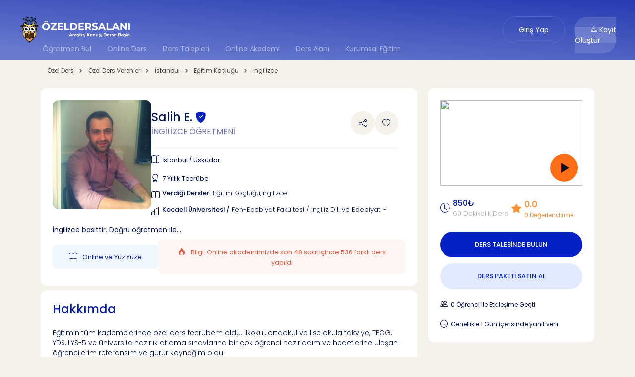

--- FILE ---
content_type: text/html; charset=UTF-8
request_url: https://www.ozeldersalani.com/slavetoone
body_size: 16614
content:

<!doctype html>
<html lang="tr" data-bs-theme="auto">
<head>
    <meta charset="utf-8">
    <meta name="viewport" content="width=device-width, initial-scale=1.0, maximum-scale=1.0, user-scalable=no">
    <meta name="author" content="Aras Sengun - @arassea17">
    <meta name="csrf-token" content="XFxJo79SdkrXB9zU92tF5cRrh556WouPtIbHaQnN">
    <meta name="description" content="İngilizce basittir. Doğru öğretmen ile... Salih E. (İNGİLİZCE ÖĞRETMENİ)"/>
    <meta name="google-site-verification" content="0M67fvgqPIA78MqVkiLVhlhQ0UOI3J_VLq_1HLvtMJM"/>
    <meta name="yandex-verification" content="30e2456a47e8ebb5"/>
    
    <title>Salih E. (İNGİLİZCE ÖĞRETMENİ) | Özel Ders Alanı</title>
    <link rel="canonical" href="https://www.ozeldersalani.com/slavetoone"/>

    <link rel="shortcut icon" href="https://www.ozeldersalani.com/themev2/assets/img/favicon.png">
    <link href="https://cdn.jsdelivr.net/npm/@docsearch/css@3" rel="stylesheet">
    <link href="https://www.ozeldersalani.com/themev2/assets/dist/css/bootstrap.css?v=1.3.19" rel="stylesheet">
    <link href="https://www.ozeldersalani.com/themev2/assets/dist/css/style.css?v=1.3.49" rel="stylesheet">
    <link href="https://www.ozeldersalani.com/themev2/assets/dist/css/custom.css?v=1.3.137" rel="stylesheet">
    <link href="https://www.ozeldersalani.com/themev2/assets/css/last.css?v=1.3.143" rel="stylesheet">
    <link href="https://www.ozeldersalani.com/themev2/assets/css/last3.css?v=1.3.143" rel="stylesheet">
    <link href="https://www.ozeldersalani.com/themev2/assets/css/sticky-header.css?v=1.0.5" rel="stylesheet">

    
        <link href="https://www.ozeldersalani.com/frontend/css/emoji/emoji.min.css" rel="stylesheet">
    <style>
        .profile-button {
            width: 100%;
            display: inline-block;
            border: none;
            padding: 16px 12px;
            font-weight: 500 !important;
            font-size: 13px;
            text-align: center;
            border-radius: 100px;
            background-color: var(--bs-800);
            color: var(--bs-white);
        }
        .profile-button:hover {
            background-color: var(--bs-200);
            color: var(--bs-800);
            transition: .4s;
        }
        .buy-packet{
            background-color: var(--bs-100);
            color: var(--bs-800);
        }
        .buy-packet:hover {
            background-color:var(--bs-700); color:var(--bs-white); transition: .4s
        }
        .abouttext {
            max-height: 360px;
            overflow: hidden;
            transition: height 0.5s ease-in-out;
        }
        .expanded {
            height: auto !important;
        }
        .read-more {
            display: block;
            color: #081c9e !important;
            cursor: pointer;
            font-weight: bold;
            margin-top: 13px;
            font-size: 15px;
            font-weight: 600!important;
        }
        .dtyw2-1 h3 {
            font-weight: 300;
        }
        .expertcampingalert {
            width: 100%;
            background-color: #fd776a;
        }
        .expertcampingalert a{
            color: #ffffff;
            font-size: 13px;
        }
    </style>

    <link href="https://www.ozeldersalani.com/themev2/assets/css/custom-style.css?v=1.3.7" rel="stylesheet">
    <script src="https://www.ozeldersalani.com/themev2/assets/js/pages/layouts/tagmanager.js"></script>
    <script src="https://www.ozeldersalani.com/themev2/assets/js/color-modes.js"></script>
</head>
<body class="" style="">

<noscript><iframe src="https://www.googletagmanager.com/ns.html?id=GTM-5VHCJVN" height="0" width="0" style="display:none;visibility:hidden"></iframe></noscript>


<header class="bg-header2" style="">
    <style>.girisbtn:hover {color: #fff;}</style>
<div class="hust">
    <div class="hust1">
        <div class="logo">
            <a href="https://www.ozeldersalani.com" title="Özel Ders Alanı">
                <img src="https://www.ozeldersalani.com/themev2/assets/img/logo.png" alt="logo" width="229px"/>
            </a>
        </div>
                    <div class="menu">
                <ul>
                    <li><a href="https://www.ozeldersalani.com/ozel-ders">Öğretmen Bul</a></li>
                    <li><a href="https://www.ozeldersalani.com/online-ders">Online Ders</a></li>
                    <li><a href="https://www.ozeldersalani.com/ders-almak-isteyenler">Ders Talepleri</a></li>
                    <li><a href="https://www.ozeldersalani.com/online-akademi">Online Akademi</a></li>
                    <li><a href="https://www.ozeldersalani.com/ders-alani">Ders Alanı</a></li>
                    <li><a href="https://www.ozeldersalani.com/kurumsal-egitimler">Kurumsal Eğitim</a></li>
                </ul>
            </div>
            </div>
    <div class="msag">
                                    <a class="girisbtn" href="https://www.ozeldersalani.com/giris-yap">Giriş Yap</a>
                <a class="kayitbtn" href="https://www.ozeldersalani.com/kayit-ol"><i class="bi bi-person"></i> Kayıt Oluştur</a>
                        </div>
    <div class="mobilmenu">
        <button class="mmenu" type="button" data-bs-toggle="offcanvas" data-bs-target="#offcanvasRight" aria-controls="offcanvasRight">
            <svg xmlns="http://www.w3.org/2000/svg" width="16" height="16" fill="currentColor" class="bi bi-ui-radios-grid" viewBox="0 0 16 16">
                <path d="M3.5 15a2.5 2.5 0 1 0 0-5 2.5 2.5 0 0 0 0 5m9-9a2.5 2.5 0 1 0 0-5 2.5 2.5 0 0 0 0 5m0 9a2.5 2.5 0 1 1 0-5 2.5 2.5 0 0 1 0 5M16 3.5a3.5 3.5 0 1 1-7 0 3.5 3.5 0 0 1 7 0m-9 9a3.5 3.5 0 1 1-7 0 3.5 3.5 0 0 1 7 0m5.5 3.5a3.5 3.5 0 1 0 0-7 3.5 3.5 0 0 0 0 7m-9-11a1.5 1.5 0 1 1 0-3 1.5 1.5 0 0 1 0 3m0 2a3.5 3.5 0 1 0 0-7 3.5 3.5 0 0 0 0 7"/>
            </svg> MENU
        </button>
        <div class="offcanvas offcanvas-end" tabindex="-1" id="offcanvasRight"
             aria-labelledby="offcanvasRightLabel">
            <div class="mm-header">
                <p>Menü</p>
                <button type="button" class="closebtn" data-bs-dismiss="offcanvas" aria-label="Close">
                    <svg xmlns="http://www.w3.org/2000/svg" width="16" height="16" fill="currentColor" class="bi bi-x-lg" viewBox="0 0 16 16">
                        <path d="M2.146 2.854a.5.5 0 1 1 .708-.708L8 7.293l5.146-5.147a.5.5 0 0 1 .708.708L8.707 8l5.147 5.146a.5.5 0 0 1-.708.708L8 8.707l-5.146 5.147a.5.5 0 0 1-.708-.708L7.293 8z"/>
                    </svg> KAPAT
                </button>
            </div>
                        <div class="offcanvas-body">
                <ul>
                                        <li><a href="https://www.ozeldersalani.com/ozel-ders">Öğretmen Bul</a></li>
                    <li><a href="https://www.ozeldersalani.com/online-ders">Online Ders</a></li>
                    <li><a href="https://www.ozeldersalani.com/ders-almak-isteyenler">Ders Talepleri</a></li>
                    <li><a href="https://www.ozeldersalani.com/online-akademi">Online Akademi</a></li>
                    <li><a href="https://www.ozeldersalani.com/ders-alani">Ders Alanı</a></li>
                    <li><a href="https://www.ozeldersalani.com/kurumsal-egitimler">Kurumsal Eğitim</a></li>
                </ul>
                                    <div class="mgiris"><a href="https://www.ozeldersalani.com/giris-yap" class="girisyap">Giriş Yap</a></div>
                    <div class="mgiris"><a href="https://www.ozeldersalani.com/kayit-ol" class="kayitol"><i class="bi bi-person"></i> Kayıt Oluştur</a></div>
                            </div>
        </div>
    </div>
</div>
    <div class="temiz"></div>
    </header>

<div class="temiz"></div>


<main class=" margin48 margin13 ">    <input type="hidden" name="teacher_username" id="teacher_username" value="slavetoone">
    <div class="container">
        <nav class="navbreadcrumb mt-2" aria-label="breadcrumb">
    <ol itemscope itemtype="https://schema.org/BreadcrumbList" class="breadcrumb">
        <li class="breadcrumb-item" itemprop="itemListElement" itemscope itemtype="https://schema.org/ListItem">
            <a itemscope itemtype="https://schema.org/Thing" itemprop="item" href="https://www.ozeldersalani.com" itemid="https://www.ozeldersalani.com" title="Özel Ders">
                <span itemprop="name"> Özel Ders</span>
            </a>
            <meta itemprop="position" content="1"/>
        </li>
                                                     <li itemprop="itemListElement" itemscope itemtype="https://schema.org/ListItem" class="breadcrumb-items ">
                    <a itemscope itemtype="https://schema.org/Thing" itemprop="item" href="https://www.ozeldersalani.com/ozel-ders" itemid="https://www.ozeldersalani.com/ozel-ders" title="Özel Ders Veren Öğretmenler">
                        <span itemprop="name">Özel Ders Verenler</span>
                    </a>
                    <meta itemprop="position" content="2"/>
                </li>
                                             <li itemprop="itemListElement" itemscope itemtype="https://schema.org/ListItem" class="breadcrumb-items ">
                    <a itemscope itemtype="https://schema.org/Thing" itemprop="item" href="https://www.ozeldersalani.com/istanbul" itemid="https://www.ozeldersalani.com/istanbul" title="İstanbul Özel Ders Veren Öğretmenler">
                        <span itemprop="name">İstanbul</span>
                    </a>
                    <meta itemprop="position" content="3"/>
                </li>
                                             <li itemprop="itemListElement" itemscope itemtype="https://schema.org/ListItem" class="breadcrumb-items ">
                    <a itemscope itemtype="https://schema.org/Thing" itemprop="item" href="https://www.ozeldersalani.com/egitim-koclugu" itemid="https://www.ozeldersalani.com/egitim-koclugu" title="Eğitim Koçluğu Özel Ders">
                        <span itemprop="name">Eğitim Koçluğu</span>
                    </a>
                    <meta itemprop="position" content="4"/>
                </li>
                                             <li itemprop="itemListElement" itemscope itemtype="https://schema.org/ListItem" class="breadcrumb-items ">
                    <a itemscope itemtype="https://schema.org/Thing" itemprop="item" href="https://www.ozeldersalani.com/ingilizce" itemid="https://www.ozeldersalani.com/ingilizce" title="İngilizce Özel Ders">
                        <span itemprop="name">İngilizce</span>
                    </a>
                    <meta itemprop="position" content="5"/>
                </li>
                        </ol>
</nav>
        <div class="temiz"></div>
        <div class="detay">
            <div class="detay-left">

                
                <div class="mphoto">
    <div class="mp1">
        <img src="https://www.ozeldersalani.com/images/teachers/69970-10003353_10153732054244577_8390529688524604971_n.jpg" alt="slavetoone" />
    </div>
    <div class="mp2">
        <div class="lp3-1">
                        <span>
                <a href="javascript:;" onclick="socialModalOpen();" class="btnsocial"><i class="bi bi-share"></i></a>

                <span class="favoriteButton">
                                            <a href="javascript:;" id="add-fav-span" onclick="favoriteModalOpen();" class="btnsocial"><i class="bi bi-heart"></i></a>
                                    </span>
            </span>
        </div>
        <div class="lp4">
            <div class="lp5">
                <div class="lp5-1">Salih E. <i class="bi bi-shield-fill-check"></i></div>
                <div class="lp5-2" style="font-weight: 500 !important;">
                    Eğitim Koçluğu,İngilizce                 </div>
                <div class="lp5-2">
                                            İstanbul / Üsküdar
                                    </div>
            </div>
        </div>
    </div>
</div>
<div class="temiz"></div>
                <div class="dtbox">
    <div class="detays">
        <div class="detay-photo">
            <img src="https://www.ozeldersalani.com/images/teachers/69970-10003353_10153732054244577_8390529688524604971_n.jpg" alt="slavetoone" />
        </div>
        <div class="detay-who mt-3">
            <div class="dtyw1">
                <div class="dtyw1-1">
                    <div class="dtyw1-11">Salih E.
                        <i class="bi bi-shield-fill-check"></i>
                    </div>
                    <div class="temiz"></div>
                    <div class="dtyw1-12">
                        İNGİLİZCE ÖĞRETMENİ
                    </div>
                </div>
                <div class="dtyw1-2">
                    <a href="javascript:;" onclick="socialModalOpen();" class="btnsocial"><i class="bi bi-share"></i></a>
                    <div class="favoriteButton">
                                                    <a href="javascript:;" onclick="favoriteModalOpen();" class="btnsocial">
                                <i class="bi bi-heart"></i>
                            </a>
                                            </div>
                </div>
            </div>
            <div class="temiz"></div>
            <div class="mwho">
                                    <div><span>0</span><br>Etkileşime Geçti</div>
                    <div><span>-</span><br></div>
                                <div><span>7 Yıl</span><br>Tecrübe</div>
            </div>
            <div class="mclose">
                <div class="dtyw2">
                    <i class="bi bi-map"></i>
                    <h3>
                         İstanbul / Üsküdar                     </h3>
                </div>
            </div>
            <div class="temiz"></div>
            <div class="mclose">
                <div class="dtyw2">
                    <i class="bi bi-award"></i>
                    <h3>
                        7 Yıllık Tecrübe 
                    </h3>
                </div>
            </div>

                        <div class="dtyw2-1 mopen mt-0">
                <span style="color: var(--bs-secondary);font-size: 14px;"><i class="bi bi-person"></i> İNGİLİZCE ÖĞRETMENİ</span>
            </div>
            <div class="dtyw2-1">
                <div><i class="bi bi-book"></i></div>
                <div>
                    <h3>
                        <span class="mclose">Verdiği Dersler:</span>
                        <span class="mopen">Verdiği Dersler</span>
                                                    Eğitim Koçluğu,İngilizce                                             </h3>
                </div>
            </div>
            <div class="dtyw2-1">
                <div><i class="bi bi-buildings"></i></div>
                <div>
                    <h3>
                        <span class="mclose">Kocaeli Üniversitesi /</span>
                        <span class="mopen">Kocaeli Üniversitesi</span> Fen-Edebiyat Fakültesi / İngiliz Dili ve Edebiyatı - 
                    </h3>
                </div>
            </div>
        </div>
    </div>
    <div class="temiz"></div>
    <div class="dty-who3">
        <h1>İngilizce basittir. Doğru öğretmen ile...</h1>
    </div>
    <div class="dty-who4">
        <div class="dty-who5">
                        <i class="bi bi-book"></i>
                                                                                            Online ve Yüz Yüze
        </div>
        <div class="dty-who6">
            <i class="bi bi-fire"></i> Bilgi: Online akademimizde son 48 saat içinde 536 farklı ders yapıldı
        </div>
    </div>
</div>
<div class="temiz"></div>
                
                <div class="dty-product2">
                    <div class="blgp-img video">
                        <div class="play-content" onclick="videoPlay();">
                            <img src="https://img.youtube.com/vi/uvsKo9WjzLM/maxresdefault.jpg">
                            <a href="javascript:;" class="video-play-button"></a>
                        </div>
                        <iframe id="video" class="embed-responsive-item" width="100%" height="198px"
                                src="https://www.youtube.com/embed/uvsKo9WjzLM" allow="autoplay" frameborder="0"
                                allowfullscreen></iframe>
                    </div>
                    <div class="temiz"></div>
                    <div class="blgp-pop">
                        <div><i class="bi bi-fire"></i></div>
                        <div><b>Süper Popüler</b> Son <b>48 saat</b> içinde <b>493
                                kişi</b> ders almak için başvuru yaptı
                        </div>
                    </div>
                    <div class="blgp-who mclose">
                        <div class="blgp-price">
                            <div><i class="bi bi-clock-history"></i></div>
                                                        <div>850₺<br><span>60 Dakikalık Ders</span></div>
                        </div>
                        <div class="blgp-comment">
                            <div><i class="bi bi-star-fill"></i></div>
                            <div class="focus-comments"><span>4.6</span><br>0 Değerlendirme</div>
                        </div>
                    </div>
                    <div class="temiz"></div>
                    <div class="blgp-btn1 mclose">
                        <a href="https://www.ozeldersalani.com/ders-talebinde-bulun/slavetoone"
                           class="btn800 lesson-request-btn">DERS TALEBİNDE BULUN</a>
                    </div>
                    <div class="temiz"></div>
                                        <div class="temiz"></div>
                    <div class="dr-who">
                                                <div class="temiz"></div>
                        <div class="dr-w1">
                                                            <i class="bi bi-people"></i>0 Etkileşime Geçti
                                                    </div>
                        <div class="temiz"></div>
                        <div class="dr-w1"><i class="bi bi-clock"></i>Genellikle                                 1 Gün
                             içerisinde yanıt verir
                        </div>
                    </div>
                </div>
                <div class="temiz"></div>

                
                <div class="dtbox">
                    <div class="hakkimda">
                        <div class="dtbox-title2">
                            <h4>Hakkımda</h4>
                        </div>
                        <div class="temiz"></div>
                                                    <div class="dtbox-p">
                                <div class="abouttext mt-4" id="aboutDesc">
                                    Eğitimin tüm kademelerinde özel ders tecrübem oldu. İlkokul, ortaokul ve lise okula takviye, TEOG, YDS, LYS-5 ve üniversite hazırlık atlama sınavlarına bir çok öğrenci hazırladım ve hedeflerine ulaşan öğrencilerim referansım ve gurur kaynağım oldu.
                                </div>
                                <div>
                                    <a href="javascript:;" class="read-more" onclick="toggleText()" style="color: #444;font-weight: 500;">devamını oku...</a>
                                </div>
                            </div>
                        
                        <div class="temiz"></div>
                        <div class="dtbox-title3 margin32 whylesson">
                            <h4>Neden Benden Ders Almalısınız?</h4>
                        </div>
                        <div class="temiz"></div>
                        <div class="accordion" id="accordionExample"
                             style="border-top:1px solid #f1f1f1; margin-top:32px;">
                                                                                        <div class="accordion-item">
                                    <h2 class="accordion-header">
                                        <button class="accordion-button collapsed" type="button"
                                                data-bs-toggle="collapse" data-bs-target="#why" aria-expanded="false"
                                                aria-controls="why">
                                            Neden Özel Ders Veriyorum?
                                        </button>
                                    </h2>
                                    <div id="why" class="accordion-collapse collapse"
                                         data-bs-parent="#accordionExample">
                                        <div class="accordion-body">
                                            İşimi iyi yaptığımı öğrencilerimden aldığım geri dönüşlerle anladım ve iyi yaptığım şeye odaklanıyorum.
                                        </div>
                                    </div>
                                </div>
                                                                                        <div class="accordion-item">
                                    <h2 class="accordion-header">
                                        <button class="accordion-button collapsed" type="button"
                                                data-bs-toggle="collapse" data-bs-target="#experiences"
                                                aria-expanded="false" aria-controls="experiences">
                                            Tecrübelerim
                                        </button>
                                    </h2>
                                    <div id="experiences" class="accordion-collapse collapse"
                                         data-bs-parent="#accordionExample">
                                        <div class="accordion-body">
                                            7 senedir, özel ders olarak ve sınıf ortamında farklı kademe ve düzeylerde ders verdim. Yıldız Teknik Üniversitesi Hazırlık Atlama sınavına hazırladığım öğrencilerim, özellikle TEOG sınavında soruların tamamını cevaplayan öğrencilerim, LYS-5 sınavına hazırlayıp üniversite kazandırdığım öğrencilerim referansımdır.
                                        </div>
                                    </div>
                                </div>
                                                                                        <div class="accordion-item">
                                    <h2 class="accordion-header">
                                        <button class="accordion-button collapsed" type="button"
                                                data-bs-toggle="collapse" data-bs-target="#acquisitions"
                                                aria-expanded="false" aria-controls="acquisitions">
                                            Size Neler Kazandırabilirim?
                                        </button>
                                    </h2>
                                    <div id="acquisitions" class="accordion-collapse collapse"
                                         data-bs-parent="#accordionExample">
                                        <div class="accordion-body">
                                            *İngilizce doğru yaklaşımla çok basit bir şekilde öğrenilebilecek bir dildir. <br />
*Başarısızlıklar, öğrenilmiş çaresizlikler, kaygı gibi faktörleri ortadan kaldırarak gözünüzde büyü[ENGELLENDİ]üğünüz canavarın ne kadar küçük olduğunu size ispatlayabilirim.<br />
* Dersleri arzunuza göre Türkçe veya İngilizce işleyebilir ve konuşma pratiği kazandırabilirim.<br />
*Küçük yaş grupları için görsel materyallerle eğlenceli şekilde ders işleyebilirim.<br />
* Sınava hazırlık için test ve pratik soru çözme teknikleri verebilirim.<br />
*Öğrencilerime ayırt etmeksizin güleryüzlü bir şekilde yaklaşırım, önce insan olduğu için saygıyla yaklaşırım.<br />
* Eğitim koçluğu ve danışmanlık hizmeti verebilir ve sizi farklı meslek grupları ve farklı okullardaki kişilerle görüştürebilirim.
                                        </div>
                                    </div>
                                </div>
                                                                                        <div class="accordion-item">
                                    <h2 class="accordion-header">
                                        <button class="accordion-button collapsed" type="button"
                                                data-bs-toggle="collapse" data-bs-target="#about_me"
                                                aria-expanded="false" aria-controls="about_me">
                                            Hakkımda Bilmeniz Gerekenler
                                        </button>
                                    </h2>
                                    <div id="about_me" class="accordion-collapse collapse"
                                         data-bs-parent="#accordionExample">
                                        <div class="accordion-body">
                                            Üniversite eğitimime başladığım günden itibaren eğitimin içindeyim, yapamayacağım şeyleri vaad etmedim ve etmem. Benimle çalışmanız durumunda, sizi hedeflerinize ulaştıracağımı temin ederim.
                                        </div>
                                    </div>
                                </div>
                                                                                        <div class="accordion-item">
                                    <h2 class="accordion-header">
                                        <button class="accordion-button collapsed" type="button"
                                                data-bs-toggle="collapse" data-bs-target="#technique"
                                                aria-expanded="false" aria-controls="technique">
                                            Dersleri Nasıl İşlerim
                                        </button>
                                    </h2>
                                    <div id="technique" class="accordion-collapse collapse"
                                         data-bs-parent="#accordionExample">
                                        <div class="accordion-body">
                                            Özel dersin amacına uygun olarak, Türkçe veya İngilizce, konuya göre görsel, medya destekli ve vaktinizin tamamını dolu dolu geçecek şekilde ders işlerim.
                                        </div>
                                    </div>
                                </div>
                                                                                        <div class="accordion-item">
                                    <h2 class="accordion-header">
                                        <button class="accordion-button collapsed" type="button"
                                                data-bs-toggle="collapse" data-bs-target="#advices"
                                                aria-expanded="false" aria-controls="advices">
                                            Özel Ders Almak İsteyenlere Tavsiyeler
                                        </button>
                                    </h2>
                                    <div id="advices" class="accordion-collapse collapse"
                                         data-bs-parent="#accordionExample">
                                        <div class="accordion-body">
                                            Ne istediğinizi bilerek, amacınıza en iyi hizmeti verebilecek kişiyi seçmeniz paranız ve vaktinizin tasarrufu açısından mantıklı olacaktır.
                                        </div>
                                    </div>
                                </div>
                                                    </div>
                    </div>
                </div>

                <div class="temiz"></div>
                <div class="dtbox">
                    <div class="derskonum">
                        <div class="dtbox-title3" style="color: var(--bs-navy);">
                            <h4 style="color: #000000;margin-bottom: 15px;">Ders Verdiği Konumlar</h4>
                        </div>
                        <div class="mt-2">
                                                            <p class="mb-1">
                                    <a href="javascript:;"
                                       style="color: #272727;font-weight: 600;font-size: 12px;margin-left: 0;">Online
                                        (Canlı Birebir Eğitim)</a>
                                </p>
                                                        <i class="bi bi-map"></i>
                                                            <a href="javascript:;" title="İstanbul"
                                   style="color: #272727;font-weight: 600;">İstanbul: </a>
                                                                                                    <a href="javascript:;"
                                       title="Ataşehir">Ataşehir </a>
                                                                    <a href="javascript:;"
                                       title="Beşiktaş">Beşiktaş </a>
                                                                    <a href="javascript:;"
                                       title="Fatih">Fatih </a>
                                                                    <a href="javascript:;"
                                       title="Kadıköy">Kadıköy </a>
                                                                    <a href="javascript:;"
                                       title="Maltepe">Maltepe </a>
                                                                    <a href="javascript:;"
                                       title="Ümraniye">Ümraniye </a>
                                                                    <a href="javascript:;"
                                       title="Üsküdar">Üsküdar </a>
                                                                                    </div>
                    </div>
                    <div class="temiz"></div>
                                            <div class="dtbox-title3 margin24" style="color: var(--bs-navy);">
                            <h4 style="color: #000000;">Verdiği Ders ve Saat Ücretleri</h4>
                        </div>
                        <div class="temiz"></div>
                                                    <div class="dersucreti">
                                                                                                                                        <div class="dersuc1">
                                        <div><i class="bi bi-info-circle"></i></div>
                                        <div class="mt-1" style="font-size: 12px;">
                                            <span style="font-size: 14px;">İngilizce
                                                                                                    - Yabancı Dil
                                                                                                 / <b>60 Dk</b>
                                            </span>
                                            <br>
                                                                                            Online : 850.00₺
                                             | Yüzyüze :                                                 850.00₺
                                                                                    </div>
                                    </div>
                                                                                                            <div class="dersuc1">
                                        <div><i class="bi bi-info-circle"></i></div>
                                        <div class="mt-1" style="font-size: 12px;">
                                            <span style="font-size: 14px;">Eğitim Koçluğu
                                                                                                    - Danışmanlık
                                                                                                 / <b>60 Dk</b>
                                            </span>
                                            <br>
                                                                                            Online : 850.00₺
                                             | Yüzyüze :                                                 850.00₺
                                                                                    </div>
                                    </div>
                                                                                    </div>
                                    </div>
                <div class="temiz"></div>
                <div class="dtbox">
                    <h5>Değerlendirme (0)</h5>
                    <div class="rating">
                        <div class="rat1">
                            <span>0.0</span>
                            <br>
                                                                                                <i class="bi bi-star-fill" style="color: #6e6e6e;"></i>
                                                                                                                                <i class="bi bi-star-fill" style="color: #6e6e6e;"></i>
                                                                                                                                <i class="bi bi-star-fill" style="color: #6e6e6e;"></i>
                                                                                                                                <i class="bi bi-star-fill" style="color: #6e6e6e;"></i>
                                                                                                                                <i class="bi bi-star-fill" style="color: #6e6e6e;"></i>
                                                                                        <div class="temiz"></div>
                            Öğretmen
                            <div class="temiz2"></div>
                            0 Değerlendirme
                        </div>
                        <div class="rat2">
                            <div class="rat3">
                                <div class="rat3-1">
                                    <div class="progress" style="height:1rem;" role="progressbar"
                                         aria-label="Basic example" aria-valuenow="75" aria-valuemin="0"
                                         aria-valuemax="100">
                                        <div class="progress-bar"
                                             style="width:0px;"></div>
                                    </div>
                                </div>
                                <div class="rat3-2">
                                    <i class="bi bi-star-fill" style="color: var(--bs-orange);"></i>
                                    <i class="bi bi-star-fill" style="color: var(--bs-orange);"></i>
                                    <i class="bi bi-star-fill" style="color: var(--bs-orange);"></i>
                                    <i class="bi bi-star-fill" style="color: var(--bs-orange);"></i>
                                    <i class="bi bi-star-fill" style="color: var(--bs-orange);"></i>
                                    (0)
                                </div>
                            </div>
                            <div class="temiz"></div>
                            <div class="rat3">
                                <div class="rat3-1">
                                    <div class="progress" style="height:1rem;" role="progressbar"
                                         aria-label="Basic example" aria-valuenow="75" aria-valuemin="0"
                                         aria-valuemax="100">
                                        <div class="progress-bar"
                                             style="width:0px;"></div>
                                    </div>
                                </div>
                                <div class="rat3-2">
                                    <i class="bi bi-star-fill" style="color: var(--bs-orange);"></i>
                                    <i class="bi bi-star-fill" style="color: var(--bs-orange);"></i>
                                    <i class="bi bi-star-fill" style="color: var(--bs-orange);"></i>
                                    <i class="bi bi-star-fill" style="color: var(--bs-orange);"></i>
                                    <i class="bi bi-star-fill"></i>
                                    (0)
                                </div>
                            </div>
                            <div class="temiz"></div>
                            <div class="rat3">
                                <div class="rat3-1">
                                    <div class="progress" style="height:1rem;" role="progressbar"
                                         aria-label="Basic example" aria-valuenow="75" aria-valuemin="0"
                                         aria-valuemax="100">
                                        <div class="progress-bar"
                                             style="width:0px;"></div>
                                    </div>
                                </div>
                                <div class="rat3-2">
                                    <i class="bi bi-star-fill" style="color: var(--bs-orange);"></i>
                                    <i class="bi bi-star-fill" style="color: var(--bs-orange);"></i>
                                    <i class="bi bi-star-fill" style="color: var(--bs-orange);"></i>
                                    <i class="bi bi-star-fill"></i>
                                    <i class="bi bi-star-fill"></i>
                                    (0)
                                </div>
                            </div>
                            <div class="temiz"></div>
                            <div class="rat3">
                                <div class="rat3-1">
                                    <div class="progress" style="height:1rem;" role="progressbar"
                                         aria-label="Basic example" aria-valuenow="75" aria-valuemin="0"
                                         aria-valuemax="100">
                                        <div class="progress-bar"
                                             style="width:0px;"></div>
                                    </div>
                                </div>
                                <div class="rat3-2">
                                    <i class="bi bi-star-fill" style="color: var(--bs-orange);"></i>
                                    <i class="bi bi-star-fill" style="color: var(--bs-orange);"></i>
                                    <i class="bi bi-star-fill"></i>
                                    <i class="bi bi-star-fill"></i>
                                    <i class="bi bi-star-fill"></i>
                                    (0)
                                </div>
                            </div>
                            <div class="temiz"></div>
                            <div class="rat3">
                                <div class="rat3-1">
                                    <div class="progress" style="height:1rem;" role="progressbar"
                                         aria-label="Basic example" aria-valuenow="75" aria-valuemin="0"
                                         aria-valuemax="100">
                                        <div class="progress-bar"
                                             style="width:0px;"></div>
                                    </div>
                                </div>
                                <div class="rat3-2">
                                    <i class="bi bi-star-fill" style="color: var(--bs-orange);"></i>
                                    <i class="bi bi-star-fill"></i>
                                    <i class="bi bi-star-fill"></i>
                                    <i class="bi bi-star-fill"></i>
                                    <i class="bi bi-star-fill"></i>
                                    (0)
                                </div>
                            </div>
                            <div class="temiz"></div>
                        </div>
                    </div>
                </div>
                <div class="temiz"></div>
                <div class="bd-comment" id="reviews">
                    <h4 style="text-align: left;">Yorum ve Referanslar (0)</h4>
                                    </div>
                <div class="temiz"></div>
                <div class="bd-write">
                    <h3>Salih Öğretmen Hakkındaki Görüşlerinizi Yazın</h3>
                    <div class="rating-wrapper" id="rating-wrapper">
                        <div class="ratingItemList">
                            <input class="rating rating-1" id="rating-1-2" type="radio" value="1" name="rating"/>
                            <label class="rating rating-1" for="rating-1-2"><i class="em em-angry"></i></label>
                            <input class="rating rating-2" id="rating-2-2" type="radio" value="2" name="rating"/>
                            <label class="rating rating-2" for="rating-2-2"><i class="em em-disappointed"></i></label>
                            <input class="rating rating-3" id="rating-3-2" type="radio" value="3" name="rating"/>
                            <label class="rating rating-3" for="rating-3-2"><i class="em em-expressionless"></i></label>
                            <input class="rating rating-4" id="rating-4-2" type="radio" value="4" name="rating"/>
                            <label class="rating rating-4" for="rating-4-2"><i class="em em-grinning"></i></label>
                            <input class="rating rating-5" id="rating-5-2" type="radio" value="5" name="rating"
                                   checked/>
                            <label class="rating rating-5" for="rating-5-2"><i class="em em-star-struck"></i></label>
                        </div>
                    </div>

                    <div class="temiz"></div>
                    <div id="send-comment-response" class="response-message text-center alert alert-danger"></div>
                    <div class="spform">
                        <div class="wd50">
                                                            <div>
                                    <label class="glabel">ADINIZ *</label>
                                    <input type="input" id="author_name" class="ginput" placeholder="Adınız">
                                </div>
                                <div>
                                    <label class="glabel">E-POSTA *</label>
                                    <input type="email" id="author_email" class="ginput"
                                           placeholder="E-posta Adresiniz">
                                </div>
                                                    </div>
                        <div class="temiz"></div>
                        <div class="wd100">
                            <label class="glabel">YORUMUNUZ *</label>
                            <textarea type="text" id="comment_message" rows="2"
                                      placeholder="Öğretmenin tecrübesi, ders işleyiş yöntemi, en iyi olduğu alanlar vb."
                                      class="form-control kptextarea2"></textarea>
                        </div>
                        <div class="temiz"></div>

                        <div class="gdbutton"><a href="javascript:;" class="btn100" id="sendCommentProfile"
                                                 disabled="disabled">Yorumu Gönder</a></div>
                    </div>
                </div>
            </div>
            <div class="detay-right">
                <div class="dty-product">
                    <div class="blgp-img mclose video">
                        <div class="play-content playcontentdesktop" onclick="videoPlayDesktop();">
                            <img src="https://img.youtube.com/vi/uvsKo9WjzLM/maxresdefault.jpg">
                            <a href="javascript:;" class="video-play-button"></a>
                        </div>
                        <iframe id="videodesktop" class="embed-responsive-item" width="100%" height="198px"
                                src="https://www.youtube.com/embed/uvsKo9WjzLM" allow="autoplay" frameborder="0"
                                allowfullscreen></iframe>
                    </div>
                    <div class="temiz"></div>
                    
                    <div class="blgp-who">
                        <div class="blgp-price">
                            <div><i class="bi bi-clock-history"></i></div>
                                                            <div style="font-size: 16px;">850₺<br><span style="font-size: 13px;">60 Dakikalık Ders</span></div>
                                                    </div>
                        <div class="blgp-comment">
                            <div><i class="bi bi-star-fill"></i></div>
                            <div class="focus-comments"><span>0.0</span><br>0 Değerlendirme</div>
                        </div>
                    </div>
                    <div class="temiz"></div>
                    <div class="blgp-btn1">
                        <a href="https://www.ozeldersalani.com/ders-talebinde-bulun/slavetoone" class="lesson-request-btn profile-button">
                            DERS TALEBİNDE BULUN
                        </a>
                    </div>
                    <div class="temiz"></div>
                                            <div class="mclose">
                            <div class="blgp-btn2">
                                <a href="https://www.ozeldersalani.com/ders-paketleri-satin-al" class="btn100 profile-button buy-packet">DERS PAKETİ SATIN AL</a>
                            </div>
                            <div class="temiz"></div>
                        </div>
                                        <div class="mclose">
                        <div class="blgp-btn2">
                                                    </div>
                        <div class="temiz"></div>
                    </div>
                    <div class="dr-who mclose">
                                                <div class="temiz"></div>
                                                    <div class="dr-w1">
                                <i class="bi bi-people"></i>
                                <h2>0 Öğrenci ile Etkileşime Geçti</h2>
                            </div>
                                                <div class="temiz"></div>
                        <div class="dr-w1"><i class="bi bi-clock"></i>Genellikle                                 1 Gün
                             içerisinde yanıt verir
                        </div>
                    </div>
                </div>
            </div>
        </div>
    </div>

    <div class="modal fade" id="expertInfoMessageModal" tabindex="-1" aria-labelledby="expertInfoMessageModalLabel" aria-hidden="true">
    <div class="modal-dialog">
        <div class="modal-content">
            <div class="modal-header">
                <span class="modal-title fs-5"></span>
                <button type="button" class="btn-close btngrey" data-bs-dismiss="modal" aria-label="Close"></button>
            </div>
            <div class="popmodal">
                <svg width="84" height="85" viewBox="0 0 84 85" fill="none" xmlns="http://www.w3.org/2000/svg">
                    <rect y="0.320312" width="84" height="84" rx="42" fill="#FFF4EF"></rect>
                    <circle opacity="0.5" cx="42" cy="42.3203" r="20" stroke="#ED6645" stroke-width="2"></circle>
                    <path d="M42 32.3203V44.3203" stroke="#ED6645" stroke-width="2" stroke-linecap="round"></path>
                    <circle cx="42" cy="50.3203" r="2" fill="#ED6645"></circle>
                </svg>
                <p class="poptitlemodal" style="color:#ED6645 !important;">Bilgi</p>
                <p>Öğretmenle mesaj gönderebilmek için bir eğitim paketinizin olması gereklidir. Aşağıdaki butondan senin için en uygun eğitim paketini alabilirsin. 😍</p>
            </div>
            <div class="modal-footer">
                <a href="https://www.ozeldersalani.com/ders-paketi-al/slavetoone" class="btn800">Ders Talebi Oluştur</a>
                <button type="button" class="btn100" data-bs-dismiss="modal">Kapat</button>
            </div>
        </div>
    </div>
</div>
<div class="modal fade" id="socialModal" tabindex="-1" aria-labelledby="socialModalLabel" aria-hidden="true">
    <div class="modal-dialog">
        <div class="modal-content">
            <div class="modal-header pb-3">
                <span class="modal-title fs-5">Arkadaşlarınla Paylaş</span>
                <button type="button" class="btn-close btngrey" data-bs-dismiss="modal" aria-label="Close"></button>
            </div>
            <div class="modal-body">
                <div class="icon-container1 d-flex">
                    <div class="smd">
                        <a href="https://twitter.com/intent/tweet?url=https://www.ozeldersalani.com/slavetoone&amp;text=%C4%B0ngilizce+basittir.+Do%C4%9Fru+%C3%B6%C4%9Fretmen+ile...">
                            <svg xmlns="http://www.w3.org/2000/svg" width="30" height="30" viewBox="0 0 17 20" fill="#000000" class="bi bi-twitter-x">
                                <path d="M12.6.75h2.454l-5.36 6.142L16 15.25h-4.937l-3.867-5.07-4.425 5.07H.316l5.733-6.57L0 .75h5.063l3.495 4.633L12.601.75Zm-.86 13.028h1.36L4.323 2.145H2.865z"/>
                            </svg>
                            <p class="mb-0">Twitter</p>
                        </a>
                    </div>
                    <div class="smd">
                        <a href="https://www.facebook.com/dialog/share?app_id=&amp;href=https://www.ozeldersalani.com/slavetoone&amp;display=page&amp;title=%C4%B0ngilizce+basittir.+Do%C4%9Fru+%C3%B6%C4%9Fretmen+ile...">
                            <svg xmlns="http://www.w3.org/2000/svg" width="30" height="30" viewBox="0 0 17 20" fill="#000000" class="bi bi-facebook">
                                <path d="M16 8.049c0-4.446-3.582-8.05-8-8.05C3.58 0-.002 3.603-.002 8.05c0 4.017 2.926 7.347 6.75 7.951v-5.625h-2.03V8.05H6.75V6.275c0-2.017 1.195-3.131 3.022-3.131.876 0 1.791.157 1.791.157v1.98h-1.009c-.993 0-1.303.621-1.303 1.258v1.51h2.218l-.354 2.326H9.25V16c3.824-.604 6.75-3.934 6.75-7.951"/>
                            </svg>
                            <p class="mb-0">Facebook</p>
                        </a>
                    </div>
                    <div class="smd">
                        <a href="https://www.linkedin.com/shareArticle?mini=true&amp;url=https://www.ozeldersalani.com/slavetoone&amp;summary=%C4%B0ngilizce+basittir.+Do%C4%9Fru+%C3%B6%C4%9Fretmen+ile...">
                            <svg xmlns="http://www.w3.org/2000/svg" width="30" height="30" viewBox="0 0 17 20" fill="#000000" class="bi bi-linkedin">
                                <path d="M0 1.146C0 .513.526 0 1.175 0h13.65C15.474 0 16 .513 16 1.146v13.708c0 .633-.526 1.146-1.175 1.146H1.175C.526 16 0 15.487 0 14.854zm4.943 12.248V6.169H2.542v7.225zm-1.2-8.212c.837 0 1.358-.554 1.358-1.248-.015-.709-.52-1.248-1.342-1.248S2.4 3.226 2.4 3.934c0 .694.521 1.248 1.327 1.248zm4.908 8.212V9.359c0-.216.016-.432.08-.586.173-.431.568-.878 1.232-.878.869 0 1.216.662 1.216 1.634v3.865h2.401V9.25c0-2.22-1.184-3.252-2.764-3.252-1.274 0-1.845.7-2.165 1.193v.025h-.016l.016-.025V6.169h-2.4c.03.678 0 7.225 0 7.225z"/>
                            </svg>
                            <p class="mb-0">LinkendIn</p>
                        </a>
                    </div>
                    <div class="smd">
                        <a href="https://wa.me/?text=%C4%B0ngilizce+basittir.+Do%C4%9Fru+%C3%B6%C4%9Fretmen+ile...+https%3A%2F%2Fwww.ozeldersalani.com%2Fslavetoone">
                            <svg xmlns="http://www.w3.org/2000/svg" width="30" height="30" viewBox="0 0 17 20" fill="#000000" class="bi bi-whatsapp">
                                <path d="M13.601 2.326A7.85 7.85 0 0 0 7.994 0C3.627 0 .068 3.558.064 7.926c0 1.399.366 2.76 1.057 3.965L0 16l4.204-1.102a7.9 7.9 0 0 0 3.79.965h.004c4.368 0 7.926-3.558 7.93-7.93A7.9 7.9 0 0 0 13.6 2.326zM7.994 14.521a6.6 6.6 0 0 1-3.356-.92l-.24-.144-2.494.654.666-2.433-.156-.251a6.56 6.56 0 0 1-1.007-3.505c0-3.626 2.957-6.584 6.591-6.584a6.56 6.56 0 0 1 4.66 1.931 6.56 6.56 0 0 1 1.928 4.66c-.004 3.639-2.961 6.592-6.592 6.592m3.615-4.934c-.197-.099-1.17-.578-1.353-.646-.182-.065-.315-.099-.445.099-.133.197-.513.646-.627.775-.114.133-.232.148-.43.05-.197-.1-.836-.308-1.592-.985-.59-.525-.985-1.175-1.103-1.372-.114-.198-.011-.304.088-.403.087-.088.197-.232.296-.346.1-.114.133-.198.198-.33.065-.134.034-.248-.015-.347-.05-.099-.445-1.076-.612-1.47-.16-.389-.323-.335-.445-.34-.114-.007-.247-.007-.38-.007a.73.73 0 0 0-.529.247c-.182.198-.691.677-.691 1.654s.71 1.916.81 2.049c.098.133 1.394 2.132 3.383 2.992.47.205.84.326 1.129.418.475.152.904.129 1.246.08.38-.058 1.171-.48 1.338-.943.164-.464.164-.86.114-.943-.049-.084-.182-.133-.38-.232"/>
                            </svg>
                            <p class="mb-0">Whatsapp</p>
                        </a>
                    </div>
                </div>
                <div class="form-floating sd100 mt-4">
                    <input type="text" class="form-control linput" value="https://ozeldersalani.com/slavetoone" id="shareLink">
                    <label for="new-favorite-input label">Bağlantı</label>
                </div>
            </div>
            <div class="modal-footer pt-0 text-left">
                <span class="social-message w-100"></span>
                <a href="javascript:;" class="btn800" onclick="copyToClipboard('shareLink')">Bağlantıyı Kopyala</a>
            </div>
        </div>
    </div>
</div>
<div class="modal fade" id="notLoginFavoriteModal" tabindex="-1" aria-labelledby="notLoginFavoriteModalLabel" aria-hidden="true">
    <div class="modal-dialog">
        <div class="modal-content">
            <div class="modal-header">
                <span class="modal-title fs-5"></span>
                <button type="button" class="btn-close btngrey" data-bs-dismiss="modal" aria-label="Close"></button>
            </div>
            <div class="popmodal">
                <svg width="84" height="85" viewBox="0 0 84 85" fill="none" xmlns="http://www.w3.org/2000/svg">
                    <rect y="0.320312" width="84" height="84" rx="42" fill="#FFF4EF"></rect>
                    <circle opacity="0.5" cx="42" cy="42.3203" r="20" stroke="#ED6645" stroke-width="2"></circle>
                    <path d="M42 32.3203V44.3203" stroke="#ED6645" stroke-width="2" stroke-linecap="round"></path>
                    <circle cx="42" cy="50.3203" r="2" fill="#ED6645"></circle>
                </svg>
                <p class="poptitlemodal" style="color:#ED6645 !important;">Hemen Kayıt Ol</p>
                <p>Öğretmeni <b>Favorilere</b> ekleyebilmek için kayıt olmanız gerekiyor.</p>
            </div>
            <div class="modal-footer">
                <a href="https://www.ozeldersalani.com/kayit-ol" class="btn800">Hemen Kayıt Ol</a>
                <button type="button" class="btn100" data-bs-dismiss="modal">Kapat</button>
            </div>
        </div>
    </div>
</div>
<div class="modal fade" id="favoriteModal" tabindex="-1" aria-labelledby="favoriteModalLabel" aria-hidden="true">
    <div class="modal-dialog">
        <div class="modal-content">
            <div class="modal-header">
                <span class="modal-title fs-5">Favorilere Ekle</span>
                <button type="button" class="btn-close btngrey" data-bs-dismiss="modal" aria-label="Close"></button>
            </div>
            <div class="modal-body pt-0">
                <div id="favoriSaveForm" style="display: none;">
                    <div id="add-favorite-response" class="response-message"></div>
                    <input type="hidden" name="_token" value="XFxJo79SdkrXB9zU92tF5cRrh556WouPtIbHaQnN">
                    <div class="form-floating sd100 mb-3">
                        <input type="text" class="form-control linput" name="new_category" id="new-favorite-input" placeholder="Kategori Adı" value="">
                        <label for="new-favorite-input label">Kategori Adı</label>
                    </div>
                    <div>
                        <button type="button" class="btn100 mb-2" id="newFavoriteBtn">Kategori Kaydet</button>
                    </div>
                </div>
                <div class="selectFavorite">
                    <div class="text-right">
                        <a href="javascript:;" id="new-favorite">Yeni Kategori Ekle</a>
                    </div>
                    <div id="add-favorite-response" class="response-message"></div>
                    <div class="form-floating sd100">
                        <select class="form-select linput favorite-select" id="favorite-select" name="favorite_category">
                            <option selected disabled>Favori Listenizi Seçiniz</option>
                                                    </select>
                        <label for="favorite-select label">Favori Listesi</label>
                    </div>
                </div>
            </div>
            <div class="modal-footer">
                <a href="javascript:;" class="btn800 addFavoriteBtn" id="addFavoriteBtn" disabled="disabled">Favorilere Ekle</a>
            </div>
        </div>
    </div>
</div>
<div class="modal fade" id="infoMessageModal" tabindex="-1" aria-labelledby="infoMessageModalLabel" aria-hidden="true">
    <div class="modal-dialog">
        <div class="modal-content">
            <div class="modal-header">
                <span class="modal-title fs-5"></span>
                <button type="button" class="btn-close btngrey" data-bs-dismiss="modal" aria-label="Close"></button>
            </div>
            <div class="popmodal">
                <svg width="84" height="85" viewBox="0 0 84 85" fill="none" xmlns="http://www.w3.org/2000/svg">
                    <rect y="0.320312" width="84" height="84" rx="42" fill="#FFF4EF"></rect>
                    <circle opacity="0.5" cx="42" cy="42.3203" r="20" stroke="#ED6645" stroke-width="2"></circle>
                    <path d="M42 32.3203V44.3203" stroke="#ED6645" stroke-width="2" stroke-linecap="round"></path>
                    <circle cx="42" cy="50.3203" r="2" fill="#ED6645"></circle>
                </svg>
                <p class="poptitlemodal" style="color:#ED6645 !important;">Bilgi</p>
                <p>Öğretmene mesaj göndermek için profilinin onaylanması gerekmektedir.Hızlı iletişim için ders talebi oluşturabilirsin.</p>
            </div>
            <div class="modal-footer">
                <a href="https://www.ozeldersalani.com/ders-talebinde-bulun/slavetoone" class="btn800">Ders Talebi Oluştur</a>
                <button type="button" class="btn100" data-bs-dismiss="modal">Kapat</button>
            </div>
        </div>
    </div>
</div>
<div class="modal fade" id="requestMessageModal" tabindex="-1" aria-labelledby="requestMessageModalLabel" aria-hidden="true">
    <div class="modal-dialog">
        <div class="modal-content">
            <div class="modal-header">
                <span class="modal-title fs-5">Mesaj Gönder</span>
                <button type="button" class="btn-close btngrey" data-bs-dismiss="modal" aria-label="Close"></button>
            </div>
            <div class="modal-body">
                <div class="alert alert-danger alertmessage" style="display:none;"> </div>
                <div class="form-floating sd100">
                    <textarea class="form-control linput" name="message" id="message" rows="7" cols="3" style="height:169px;"></textarea>
                    <label for="favorite-select label message"></label>
                </div>
            </div>
            <div class="modal-footer pt-0">
                <a href="javascript:;" class="btn800" id="sendMessage" onclick="sendMessageAjax();">Mesaj Gönder</a>
                <button type="button" class="btn100" data-bs-dismiss="modal">Kapat</button>
            </div>
        </div>
    </div>
</div>
</main>


    <footer class="margin48 ">
    <div class="container">
                    
                    
                    <div class="fomenu">
                <ul class="fomenubold">
                    <li><a href="https://www.ozeldersalani.com/hesabim/mesajlarim" title="Mesajlarım">Mesajlarım</a></li>
                    <li><a href="https://www.ozeldersalani.com/hesabim/bildirimler" title="Bildirimlerim">Bildirimlerim</a></li>
                    <li><a href="https://www.ozeldersalani.com/hesabim/favorilerim" title="Favorilerim">Favorilerim</a></li>
                    <li><a href="https://www.ozeldersalani.com/ders-almak-isteyenler" title="Özel Ders Talepleri">Özel Ders Talepleri</a>
                    </li>
                    <li><a href="https://www.ozeldersalani.com/yardim">Yardım</a></li>
                </ul>
                <ul class="fomenubold">
                    <li><a href="https://www.ozeldersalani.com/blog" title="Blog">Blog</a></li>
                    <li><a href="https://www.ozeldersalani.com/ozel-ders-fiyatlari" title="Özel Ders Fiyatları">Özel Ders Fiyatları</a>
                    </li>
                    <li><a href="https://www.ozeldersalani.com/ozel-ders" title="Özel Ders Verenler">Özel Ders Verenler</a></li>
                    <li><a href="https://www.ozeldersalani.com/matematik" title="Matematik Özel Ders">Matematik Özel Ders</a></li>
                    <li><a href="https://www.ozeldersalani.com/ingilizce" title="İngilizce Özel Ders">İngilizce Özel Ders</a></li>
                    <li><a href="https://www.ozeldersalani.com/sehirler" title="Şehirler">Şehirler</a></li>
                </ul>
                <ul>
                    <li><a href="https://www.ozeldersalani.com/almanca/online" title="Online Almanca Kursu">Online Almanca Kursu</a></li>
                    <li><a href="https://www.ozeldersalani.com/ingilizce/online" title="Online İngilizce Kursu">Online İngilizce Kursu</a>
                    </li>
                    <li><a href="https://www.ozeldersalani.com/ispanyolca/online" title="Online İspanyolca Kursu">Online İspanyolca
                            Kursu</a></li>
                    <li><a href="https://www.ozeldersalani.com/matematik/online" title="Online Matematik Kursu">Online Matematik Kursu</a>
                    </li>
                    <li><a href="https://www.ozeldersalani.com/fransizca/online" title="Online Fransızca Kursu">Online Fransızca Kursu</a>
                    </li>
                </ul>
                <ul>
                    <li><a href="https://www.ozeldersalani.com/hakkimizda" title="Hakkımızda">Hakkımızda</a></li>
                    <li><a href="https://www.ozeldersalani.com/kullanim-sartlari" title="Kullanım Şartları" target="_blank">Kullanım
                            Şartları</a></li>
                    <li><a href="https://www.ozeldersalani.com/gizlilik-politikamiz" title="Gizlilik Politikası" target="_blank">Gizlilik
                            Politikası</a></li>
                    <li><a href="https://www.ozeldersalani.com/mesafeli-satis-sozlesmesi" title="Mesafeli Satış Sözleşmesi">Mesafeli Satış
                            Sözleşmesi</a></li>
                    <li><a href="https://www.ozeldersalani.com/iade-sartlari" title="İade Şartları" target="_blank">İade Şartları</a></li>
                </ul>
                <ul>
                    <li><a href="https://www.ozeldersalani.com/online-akademi-ogretmenleri" title="Online Akademi Şartları">Online Akademi
                            Şartları</a></li>
                    <li><a href="https://www.ozeldersalani.com/basarilarimiz" title="Online Akademi Başarılarımız">Online Akademi
                            Başarılarımız</a></li>
                    <li><a href="https://www.ozeldersalani.com/online-akademi-kullanim-sozlesmesi" title="Kullanım Detayları">Kullanım
                            Detayları</a></li>
                    <li><a href="https://www.ozeldersalani.com/online-akademi-kullanim-sozlesmesi" title="İade Şartları" target="_blank">İade
                            Şartları</a></li>
                    <li><a href="https://www.ozeldersalani.com/online-akademi-kullanim-sozlesmesi" title="Mesafeli Satış Sözleşmesi"
                           target="_blank">Mesafeli Satış Sözleşmesi</a></li>
                </ul>
                <ul>
                    <li><a href="https://www.ozeldersalani.com/puanlama-sisteminin-onemi-ve-kriterleri"
                           title="Arama Sonuçlarında Yükselme">Arama Sonuçlarında Yükselme</a></li>
                    <li><a href="https://www.ozeldersalani.com/online-ders" title="Online Ders">Online Ders</a></li>
                    <li><a href="https://www.ozeldersalani.com/ogretmen-ol" title="Özel Ders Vermeye Başla">Özel Ders Vermeye Başla</a>
                    </li>
                    <li><a href="https://www.ozeldersalani.com/ozel-ders" title="Özel Ders Vermek">Özel Ders Vermek</a></li>
                    <li><a href="https://www.ozeldersalani.com/hesabim/uzman-ogretmenlik/calismayi-oner" title="Arkadaşlarına Öner">Arkadaşlarına
                            Öner</a></li>
                    <li><a href="https://www.ozeldersalani.com/reklam-verin" title="Reklam Ver">Reklam Ver</a></li>
                </ul>
            </div>
            <div class="temiz"></div>
                <div class="fowho">
            <div class="fowho1">
                <div class="foadres">
                    <div>
                        <svg width="24" height="24" viewBox="0 0 24 24" fill="none" xmlns="http://www.w3.org/2000/svg">
                            <path opacity="0.5"
                                  d="M4 10.1433C4 5.64588 7.58172 2 12 2C16.4183 2 20 5.64588 20 10.1433C20 14.6055 17.4467 19.8124 13.4629 21.6744C12.5343 22.1085 11.4657 22.1085 10.5371 21.6744C6.55332 19.8124 4 14.6055 4 10.1433Z"
                                  stroke="#1C274C" stroke-width="1.5"/>
                            <circle cx="12" cy="10" r="3" stroke="#1C274C" stroke-width="1.5"/>
                        </svg>
                    </div>
                    <div>Çiftehavuzlar Mah. Eski Londra Asfaltı Cad. Yıldız Teknopark B2 Blok 207 Esenler - İstanbul</div>
                </div>
                <div class="fotel">
                    <svg width="24" height="24" viewBox="0 0 24 24" fill="none" xmlns="http://www.w3.org/2000/svg">
                        <path
                            d="M5.00659 6.93309C5.04956 5.7996 5.70084 4.77423 6.53785 3.93723C7.9308 2.54428 10.1532 2.73144 11.0376 4.31617L11.6866 5.4791C12.2723 6.52858 12.0372 7.90533 11.1147 8.8278M17.067 18.9934C18.2004 18.9505 19.2258 18.2992 20.0628 17.4622C21.4558 16.0692 21.2686 13.8468 19.6839 12.9624L18.5209 12.3134C17.4715 11.7277 16.0947 11.9628 15.1722 12.8853"
                            stroke="#1C274C" stroke-width="1.5"/>
                        <path opacity="0.5"
                              d="M5.00655 6.93311C4.93421 8.84124 5.41713 12.0817 8.6677 15.3323C11.9183 18.5829 15.1588 19.0658 17.0669 18.9935M15.1722 12.8853C15.1722 12.8853 14.0532 14.0042 12.0245 11.9755C9.99578 9.94676 11.1147 8.82782 11.1147 8.82782"
                              stroke="#1C274C" stroke-width="1.5"/>
                    </svg>
                    0 (850) 346 79 95
                </div>
                <div class="fomail">
                    <svg width="24" height="24" viewBox="0 0 24 24" fill="none" xmlns="http://www.w3.org/2000/svg">
                        <path opacity="0.5"
                              d="M2 12C2 8.22876 2 6.34315 3.17157 5.17157C4.34315 4 6.22876 4 10 4H14C17.7712 4 19.6569 4 20.8284 5.17157C22 6.34315 22 8.22876 22 12C22 15.7712 22 17.6569 20.8284 18.8284C19.6569 20 17.7712 20 14 20H10C6.22876 20 4.34315 20 3.17157 18.8284C2 17.6569 2 15.7712 2 12Z"
                              stroke="#1C274C" stroke-width="1.5"/>
                        <path
                            d="M6 8L8.1589 9.79908C9.99553 11.3296 10.9139 12.0949 12 12.0949C13.0861 12.0949 14.0045 11.3296 15.8411 9.79908L18 8"
                            stroke="#1C274C" stroke-width="1.5" stroke-linecap="round"/>
                    </svg>
                    info@ozeldersalani.com
                </div>
            </div>
            <div class="fosocial">
                <ul>
                    <li>
                        <a href="https://www.facebook.com/ozeldersalani" target="_blank">
                            <svg xmlns="http://www.w3.org/2000/svg" width="20" height="20" viewBox="0 0 17 20"
                                 fill="#000000" class="bi bi-facebook">
                                <path
                                    d="M16 8.049c0-4.446-3.582-8.05-8-8.05C3.58 0-.002 3.603-.002 8.05c0 4.017 2.926 7.347 6.75 7.951v-5.625h-2.03V8.05H6.75V6.275c0-2.017 1.195-3.131 3.022-3.131.876 0 1.791.157 1.791.157v1.98h-1.009c-.993 0-1.303.621-1.303 1.258v1.51h2.218l-.354 2.326H9.25V16c3.824-.604 6.75-3.934 6.75-7.951"/>
                            </svg>
                        </a>
                    </li>
                    <li>
                        <a href="https://twitter.com/ozeldersalani" target="_blank">
                            <svg xmlns="http://www.w3.org/2000/svg" width="20" height="20" viewBox="0 0 17 20"
                                 fill="#000000" class="bi bi-twitter-x">
                                <path
                                    d="M12.6.75h2.454l-5.36 6.142L16 15.25h-4.937l-3.867-5.07-4.425 5.07H.316l5.733-6.57L0 .75h5.063l3.495 4.633L12.601.75Zm-.86 13.028h1.36L4.323 2.145H2.865z"/>
                            </svg>
                        </a>
                    </li>
                    <li>
                        <a href="https://www.instagram.com/ozeldersalani" target="_blank">
                            <svg xmlns="http://www.w3.org/2000/svg" width="20" height="20" viewBox="0 0 17 20"
                                 fill="#000000" class="bi bi-instagram">
                                <path
                                    d="M8 0C5.829 0 5.556.01 4.703.048 3.85.088 3.269.222 2.76.42a3.9 3.9 0 0 0-1.417.923A3.9 3.9 0 0 0 .42 2.76C.222 3.268.087 3.85.048 4.7.01 5.555 0 5.827 0 8.001c0 2.172.01 2.444.048 3.297.04.852.174 1.433.372 1.942.205.526.478.972.923 1.417.444.445.89.719 1.416.923.51.198 1.09.333 1.942.372C5.555 15.99 5.827 16 8 16s2.444-.01 3.298-.048c.851-.04 1.434-.174 1.943-.372a3.9 3.9 0 0 0 1.416-.923c.445-.445.718-.891.923-1.417.197-.509.332-1.09.372-1.942C15.99 10.445 16 10.173 16 8s-.01-2.445-.048-3.299c-.04-.851-.175-1.433-.372-1.941a3.9 3.9 0 0 0-.923-1.417A3.9 3.9 0 0 0 13.24.42c-.51-.198-1.092-.333-1.943-.372C10.443.01 10.172 0 7.998 0zm-.717 1.442h.718c2.136 0 2.389.007 3.232.046.78.035 1.204.166 1.486.275.373.145.64.319.92.599s.453.546.598.92c.11.281.24.705.275 1.485.039.843.047 1.096.047 3.231s-.008 2.389-.047 3.232c-.035.78-.166 1.203-.275 1.485a2.5 2.5 0 0 1-.599.919c-.28.28-.546.453-.92.598-.28.11-.704.24-1.485.276-.843.038-1.096.047-3.232.047s-2.39-.009-3.233-.047c-.78-.036-1.203-.166-1.485-.276a2.5 2.5 0 0 1-.92-.598 2.5 2.5 0 0 1-.6-.92c-.109-.281-.24-.705-.275-1.485-.038-.843-.046-1.096-.046-3.233s.008-2.388.046-3.231c.036-.78.166-1.204.276-1.486.145-.373.319-.64.599-.92s.546-.453.92-.598c.282-.11.705-.24 1.485-.276.738-.034 1.024-.044 2.515-.045zm4.988 1.328a.96.96 0 1 0 0 1.92.96.96 0 0 0 0-1.92m-4.27 1.122a4.109 4.109 0 1 0 0 8.217 4.109 4.109 0 0 0 0-8.217m0 1.441a2.667 2.667 0 1 1 0 5.334 2.667 2.667 0 0 1 0-5.334"/>
                            </svg>
                        </a>
                    </li>
                    <li>
                        <a href="https://www.youtube.com/channel/UCbzHEvS-QdtXyuAtxMEi4hw" target="_blank">
                            <svg xmlns="http://www.w3.org/2000/svg" width="20" height="20" viewBox="0 0 17 20"
                                 fill="#000000" class="bi bi-youtube">
                                <path
                                    d="M8.051 1.999h.089c.822.003 4.987.033 6.11.335a2.01 2.01 0 0 1 1.415 1.42c.101.38.172.883.22 1.402l.01.104.022.26.008.104c.065.914.073 1.77.074 1.957v.075c-.001.194-.01 1.108-.082 2.06l-.008.105-.009.104c-.05.572-.124 1.14-.235 1.558a2.01 2.01 0 0 1-1.415 1.42c-1.16.312-5.569.334-6.18.335h-.142c-.309 0-1.587-.006-2.927-.052l-.17-.006-.087-.004-.171-.007-.171-.007c-1.11-.049-2.167-.128-2.654-.26a2.01 2.01 0 0 1-1.415-1.419c-.111-.417-.185-.986-.235-1.558L.09 9.82l-.008-.104A31 31 0 0 1 0 7.68v-.123c.002-.215.01-.958.064-1.778l.007-.103.003-.052.008-.104.022-.26.01-.104c.048-.519.119-1.023.22-1.402a2.01 2.01 0 0 1 1.415-1.42c.487-.13 1.544-.21 2.654-.26l.17-.007.172-.006.086-.003.171-.007A100 100 0 0 1 7.858 2zM6.4 5.209v4.818l4.157-2.408z"/>
                            </svg>
                        </a>
                    </li>
                    <li>
                        <a href="https://tr.linkedin.com/in/ozeldersalani" target="_blank">
                            <svg xmlns="http://www.w3.org/2000/svg" width="20" height="20" viewBox="0 0 17 20"
                                 fill="#000000" class="bi bi-linkedin">
                                <path
                                    d="M0 1.146C0 .513.526 0 1.175 0h13.65C15.474 0 16 .513 16 1.146v13.708c0 .633-.526 1.146-1.175 1.146H1.175C.526 16 0 15.487 0 14.854zm4.943 12.248V6.169H2.542v7.225zm-1.2-8.212c.837 0 1.358-.554 1.358-1.248-.015-.709-.52-1.248-1.342-1.248S2.4 3.226 2.4 3.934c0 .694.521 1.248 1.327 1.248zm4.908 8.212V9.359c0-.216.016-.432.08-.586.173-.431.568-.878 1.232-.878.869 0 1.216.662 1.216 1.634v3.865h2.401V9.25c0-2.22-1.184-3.252-2.764-3.252-1.274 0-1.845.7-2.165 1.193v.025h-.016l.016-.025V6.169h-2.4c.03.678 0 7.225 0 7.225z"/>
                            </svg>
                        </a>
                    </li>
                </ul>
            </div>
        </div>
        <div class="temiz"></div>
        <div class="foalt">
                            <div class="foalt1"><a href="https://www.ozeldersalani.com"><img src="https://www.ozeldersalani.com/themev2/assets/img/logo-siyah.png" alt="Logo"></a></div>
                        <div class="foalt2">Copyright @ 2026 Tüm Haklarımız Saklıdır</div>
            <div class="foalt3">
                <a href="#">Yasal Hususlar</a>
                <a href="https://www.ozeldersalani.com/gizlilik-politikamiz" title="Gizlilik Politikası">Gizlilik Politikası</a>
                <a href="https://www.ozeldersalani.com/gizlilik-politikamiz" title="Çerez Politikası">Çerez Politikası</a>
            </div>
        </div>
    </div>
</footer>

<div class="modal fade" id="successModal" tabindex="-1" aria-labelledby="successModalLabel" aria-modal="true" role="dialog">
    <div class="modal-dialog">
        <div class="modal-content">
            <div class="modal-header">
                <span class="modal-title fs-5" id="successModalLabel"></span>
                <button type="button" class="btn-close btngrey" data-bs-dismiss="modal" aria-label="Close"></button>
            </div>
            <div class="popmodal">
                <svg width="84" height="85" viewBox="0 0 84 85" fill="none" xmlns="http://www.w3.org/2000/svg"><rect y="0.320312" width="84" height="84" rx="42" fill="#0521C6"></rect><circle opacity="0.5" cx="42" cy="42.3203" r="20" stroke="white" stroke-width="2"></circle><path d="M35 43.3203L39 47.3203L49 37.3203" stroke="white" stroke-width="2" stroke-linecap="round" stroke-linejoin="round"></path></svg>
                <p class="poptitlemodal">Başarılı!<br>İşleminiz Onaylandı</p>
                <p id="successModalMessage"></p>
            </div>
            <div class="modal-footer">
                <button type="button" class="btn100 modalclose" data-bs-dismiss="modal">Kapat</button>
                <button type="button" class="btn100 isreload" onclick="window.location.reload();" style="display: none;">Kapat</button>
            </div>
        </div>
    </div>
</div>
<div class="modal fade" id="errorModal" tabindex="-1" aria-labelledby="errorModalLabel" aria-modal="true" role="dialog">
    <div class="modal-dialog">
        <div class="modal-content">
            <div class="modal-header">
                <span class="modal-title fs-5" id="errorModalLabel"></span>
                <button type="button" class="btn-close btngrey" data-bs-dismiss="modal" aria-label="Close"></button>
            </div>
            <div class="popmodal">
                <svg width="84" height="85" viewBox="0 0 84 85" fill="none" xmlns="http://www.w3.org/2000/svg"><rect y="0.320312" width="84" height="84" rx="42" fill="#FFE7E7"></rect><circle opacity="0.5" cx="42" cy="42.3203" r="20" stroke="#E70F0F" stroke-width="2"></circle><path d="M47 37.3204L37 47.3203M37 37.3203L46.9999 47.3203" stroke="#E70F0F" stroke-width="2" stroke-linecap="round"></path></svg>
                <p class="poptitlemodal" style="color:#E70F0F !important;">Hata!<br>İşleminiz Onaylanmadı</p>
                <p id="errorModalMessagePopup"></p>
            </div>
            <div class="modal-footer">
                <button type="button" class="btn100 modalcloseerr" data-bs-dismiss="modal">Kapat</button>
                <button type="button" class="btn100 isreloaderr" onclick="window.location.reload();" style="display: none;">Kapat</button>
            </div>
        </div>
    </div>
</div>
<div class="modal fade" id="basketModal" tabindex="-1" aria-labelledby="basketModalLabel" aria-modal="true" role="dialog">
    <div class="modal-dialog">
        <div class="modal-content">
            <div class="modal-header">
                <span class="modal-title fs-5" id="basketModalLabel"></span>
                <button type="button" class="btn-close btngrey" data-bs-dismiss="modal" aria-label="Close"></button>
            </div>
            <div class="popmodal">
                <svg width="84" height="85" viewBox="0 0 84 85" fill="none" xmlns="http://www.w3.org/2000/svg"><rect y="0.320312" width="84" height="84" rx="42" fill="#0521C6"></rect><circle opacity="0.5" cx="42" cy="42.3203" r="20" stroke="white" stroke-width="2"></circle><path d="M35 43.3203L39 47.3203L49 37.3203" stroke="white" stroke-width="2" stroke-linecap="round" stroke-linejoin="round"></path></svg>
                <p class="poptitlemodal">Başarılı!<br> Ürün Sepetinize Eklenmiştir.</p>
            </div>
            <div class="modal-footer">
                <button type="button" class="btn100" data-bs-dismiss="modal">Alışverişe Devam et</button>
                <a href="https://www.ozeldersalani.com/sepetim" class="btn100" onclick="window.location.reload();">Sepete Git</a>
            </div>
        </div>
    </div>
</div>
<div class="modal fade" id="basketErrorModal" tabindex="-1" aria-labelledby="basketErrorModalLabel" aria-modal="true" role="dialog">
    <div class="modal-dialog">
        <div class="modal-content">
            <div class="modal-header">
                <span class="modal-title fs-5" id="basketErrorModalLabel"></span>
                <button type="button" class="btn-close btngrey" data-bs-dismiss="modal" aria-label="Close"></button>
            </div>
            <div class="popmodal">
                <svg width="84" height="85" viewBox="0 0 84 85" fill="none" xmlns="http://www.w3.org/2000/svg"><rect y="0.320312" width="84" height="84" rx="42" fill="#FFE7E7"></rect><circle opacity="0.5" cx="42" cy="42.3203" r="20" stroke="#E70F0F" stroke-width="2"></circle><path d="M47 37.3204L37 47.3203M37 37.3203L46.9999 47.3203" stroke="#E70F0F" stroke-width="2" stroke-linecap="round"></path></svg>
                <p class="poptitlemodal" style="color:#E70F0F !important;">Hata!<br>İşleminiz Onaylanmadı</p>
                <p id="errorModalMessage"></p>
            </div>
            <div class="modal-footer">
                <a href="https://www.ozeldersalani.com/hesabim/ders-alani/siparisler" class="btn100">Siparişlerime Git</a>
                <a href="https://www.ozeldersalani.com/sepetim" class="btn100" onclick="window.location.reload();">Ödeme Yap</a>
            </div>
        </div>
    </div>
</div>
<div class="modal fade" id="checkEmailModal" tabindex="-1" aria-labelledby="checkEmailModalLabel" aria-modal="true" role="dialog">
    <div class="modal-dialog">
        <div class="modal-content">
            <div class="modal-header">
                <span class="modal-title fs-5" id="checkEmailModalLabel"></span>
                <button type="button" class="btn-close btngrey" data-bs-dismiss="modal" aria-label="Close"></button>
            </div>
            <div class="popmodal">
                <svg width="84" height="85" viewBox="0 0 84 85" fill="none" xmlns="http://www.w3.org/2000/svg"><rect y="0.320312" width="84" height="84" rx="42" fill="#FFE7E7"></rect><circle opacity="0.5" cx="42" cy="42.3203" r="20" stroke="#E70F0F" stroke-width="2"></circle><path d="M47 37.3204L37 47.3203M37 37.3203L46.9999 47.3203" stroke="#E70F0F" stroke-width="2" stroke-linecap="round"></path></svg>
                <p class="poptitlemodal" style="color:#E70F0F !important;">Hata!<br></p>
                <p id="errorModalMessage">E-posta adresiniz sistemde kayıtlı oturum açmak ister misiniz?</p>
            </div>
            <div class="modal-footer">
                <a href="javascript:;" class="btn100" onclick="questionAnswer('close');">Kapat</a>
                <a href="javascript:;" class="btn100" onclick="questionAnswer('redirect');">Giriş Yap</a>
            </div>
        </div>
    </div>
</div>



<!-- The Modal -->
<div class="modal" id="myModal">
    <div class="modal-dialog modal-lg modal-dialog-centered">
        <div class="modal-content">
            <div class="modal-header">
                <span class="modal-title fs-5">Profil Fotoğrafı Değiştir</span>
                <button type="button" class="btn-close btngrey" data-bs-dismiss="modal" aria-label="Close"></button>
            </div>
            <!-- Modal body -->
            <div class="modal-body">
                <div id="resizer"></div>
                <hr>
                <button type="button" class="btn800" id="upload">Fotoğrafı Kaydet</button>
            </div>
        </div>
    </div>
</div>

<div class="modal fade" id="errorModalCustom" tabindex="-1" aria-labelledby="errorModalLabel" aria-modal="true" role="dialog">
    <div class="modal-dialog">
        <div class="modal-content">
            <div class="modal-header">
                <span class="modal-title fs-5" id="errorModalLabel"></span>
                <button type="button" class="btn-close btngrey" data-bs-dismiss="modal" aria-label="Close"></button>
            </div>
            <div class="popmodal">
                <svg width="84" height="85" viewBox="0 0 84 85" fill="none" xmlns="http://www.w3.org/2000/svg"><rect y="0.320312" width="84" height="84" rx="42" fill="#FFE7E7"></rect><circle opacity="0.5" cx="42" cy="42.3203" r="20" stroke="#E70F0F" stroke-width="2"></circle><path d="M47 37.3204L37 47.3203M37 37.3203L46.9999 47.3203" stroke="#E70F0F" stroke-width="2" stroke-linecap="round"></path></svg>
                <p class="poptitlemodal" id="removeQuestionFolderLabel" style="color:#E70F0F !important;font-size: 1.35rem;">Uyarı</p>
                <p>
                    Online akademimizde referanslı olarak ders vermek için seviye olarak en az süper öğretmen statüsünde olmanız gerekiyor, panelinizden statülerle ilgili bilgi alabilir, statünüzü en az süper öğretmene yükseltebilirsiniz.
                </p>
            </div>
            <div class="modal-footer">
                <button type="button" class="btn100" onclick="window.location.href = '/hesabim/statu-yukselt';">Kapat</button>
            </div>
        </div>
    </div>
</div>

<script src="https://www.ozeldersalani.com/themev2/assets/dist/js/bootstrap.bundle.min.js"></script>
<script src="https://code.jquery.com/jquery-3.7.1.min.js" integrity="sha256-/JqT3SQfawRcv/BIHPThkBvs0OEvtFFmqPF/lYI/Cxo=" crossorigin="anonymous"></script>
<script type="text/javascript" src="//static.klaviyo.com/onsite/js/klaviyo.js?company_id=R9BKBS"></script>
<script src="https://www.ozeldersalani.com/themev2/assets/js/sticky-header.js?v=1.0.5"></script>
<script>
    document.addEventListener("DOMContentLoaded", function() {
        const urlParams = new URLSearchParams(window.location.search);
        const refCode = urlParams.get('refstudenturl');

        if (refCode) {
            const allLinks = document.querySelectorAll('a[href]');
            allLinks.forEach(link => {
                let href = link.getAttribute('href');
                if (!href || href.startsWith('#') || href.startsWith('javascript:') || href.startsWith('mailto:') || href.startsWith('tel:')) return;
                if (href.startsWith('/') || href.includes(window.location.hostname)) {
                    if (!href.includes('refstudenturl=')) {
                        let separator = href.includes('?') ? '&' : '?';
                        link.setAttribute('href', href + separator + 'refstudenturl=' + refCode);
                    }
                }
            });

            const clickableElements = document.querySelectorAll('[onclick]');
            clickableElements.forEach(el => {
                let code = el.getAttribute('onclick');
                if (code && (code.includes('location.href') || code.includes('window.location'))) {
                    const regex = /(window\.location\.href|location\.href|window\.location)\s*=\s*(['"])([^'"]+)(['"])/gi;

                    let newCode = code.replace(regex, function(match, command, quote, url, endQuote) {
                        if (!url.includes('refstudenturl=')) {
                            let separator = url.includes('?') ? '&' : '?';
                            return `${command} = ${quote}${url}${separator}refstudenturl=${refCode}${endQuote}`;
                        }
                        return match;
                    });
                    if (newCode !== code) {
                        el.setAttribute('onclick', newCode);
                    }
                }
            });
        }
    });
</script>

<script src="https://www.ozeldersalani.com/themev2/assets/js/pages/layouts/index.js"></script>
    <script>
        var auth = '0';
        var username = $('#teacher_username').val();

        const favoriteModal = $('#favoriteModal');
        const favoriSaveForm = $('#favoriSaveForm');
        const notLoginFavoriteModal = $('#notLoginFavoriteModal');
        const selectFavorite = $('.selectFavorite');
        const newFavoriteBtn = $('#newFavoriteBtn');
        const socialModal = $('#socialModal');
        const addFavoriteBtn = $('#addFavoriteBtn');
        const newFavorite = $('#new-favorite');
        const rating = $('.rating');
        const reviews = $('#reviews');
        const commentMessage = $('#comment_message');
        const authorName = $('#author_name');
        const authorEmail = $('#author_email');
        const teacherUsername = $('#teacher_username');
        const favoriteSelect = $('#favorite-select');
        const addFavoriteResponse = $('#add-favorite-response');
        const sendCommentResponse = $('#send-comment-response');
        const modalFooter = $('.modal-footer');
        const focusComments = $('.focus-comments');
        const showMores = $('.show-mores');
        const tyCompactList = $('.ty-compact-list');
        const feedback = $('.feedback');
        const sendCommentProfile = $('#sendCommentProfile');

        function feedback_validate(val) {
            if (val <= 3) {
                disable_submit();
            } else if (val > 3) {
                enable_submit();
            }
        }

        function copyToClipboard(element) {
            var copyText = document.getElementById(element);

            copyText.select();
            copyText.setSelectionRange(0, 99999);
            document.execCommand("copy");
            $(".social-message").text("Bağlantı kopyalandı.");
        }

        function favoriteModalOpen() {
            if (auth == 0) {
                notLoginFavoriteModal.modal('show');
            } else {
                favoriteModal.modal('show');
                favoriSaveForm.hide();
                addFavoriteResponse.empty();

                selectFavorite.show();
                modalFooter.show();
            }
        }

        function socialModalOpen() {
            $('.social-message').empty();
            socialModal.modal('show');
        }

        function enable_submit() {
            sendCommentProfile.removeAttr('disabled');
        }

        function disable_submit() {
            sendCommentProfile.attr('disabled', 'disabled');
        }

        function videoPlay() {
            $('.play-content').remove();
            $('#video').show();
            $("#video")[0].src += "?autoplay=1";
        }

        function videoPlayDesktop() {
            $('.playcontentdesktop').remove();
            $('#videodesktop').show();
            $("#videodesktop")[0].src += "?autoplay=1";
        }

        function removeFavoriteBtn() {
            $.ajax({
                type: "POST",
                url: "/teacher/removefavorite",
                data: {teacher_username: username},
                dataType: "json",
                success: function (result) {
                    if (result.status === 'success') {
                        $("#remove-fav-span").remove();
                        $(".favoriteButton").empty().append('<a href="javascript:;" id="add-fav-span" onclick="favoriteModalOpen();" class="btnsocial"><i class="bi bi-heart"></i></a>');
                    }
                },
                error: function (xhr) {
                    $('#removeFavoriteBtn').empty().append('Favorilerden Çıkar');
                    let result = xhr.responseJSON;
                    let resultCnt = '';

                    switch (result.status) {
                        case 'invalidArg':
                            $.each(result.message, function (index, item) {
                                resultCnt += '- ' + item[0] + '<br/>';
                            });
                            addFavoriteResponse.empty().append(resultCnt);
                            break;
                        default:
                            addFavoriteResponse.empty().append(result.message);
                            break;
                    }
                }
            });
        }
        function toggleText() {
            var content = document.getElementById("aboutDesc");
            var readMore = document.querySelector(".read-more");

            if (content.classList.contains("expanded")) {
                content.classList.remove("expanded");
                readMore.textContent = "Devamını oku...";
            } else {
                content.classList.add("expanded");
                readMore.textContent = "Daha az göster";
            }
        }
        function infoMessageModal() {
            $('#infoMessageModal').modal('show');
        }

        newFavoriteBtn.click(function () {
            $(this).empty().append('Kaydediliyor..');
            var new_category = $('#new-favorite-input').val();
            $.ajax({
                type: "POST",
                url: "/teacher/addcategory",
                data: {new_category: new_category},
                dataType: "json",
                success: function (result) {
                    if (result.status === 'success') {
                        let datas = result.response.favorites;

                        let content = '';
                        $.each(datas, function (index, item) {
                            let selected = '';
                            if (item.name == new_category) {
                                selected = 'selected="selected"';
                            }

                            content += '<option value="' + item.id + '" ' + selected + '>' + item.name + '</option>';
                        });

                        favoriteSelect.empty().append(content);

                        $('#new-favorite-input').val('');
                        favoriSaveForm.hide();

                        selectFavorite.show();
                        modalFooter.show();
                    }
                },
                error: function (xhr) {
                    newFavoriteBtn.empty().append('Kaydet');
                    let result = xhr.responseJSON;
                    let resultCnt = '';

                    switch (result.status) {
                        case 'invalidArg':
                            $.each(result.message, function (index, item) {
                                resultCnt += '- ' + item[0] + '<br/>';
                            });
                            addFavoriteResponse.empty().append(resultCnt);
                            break;
                        default:
                            addFavoriteResponse.empty().append(result.message);
                            break;
                    }
                }
            });
            return false;
        });
        focusComments.click(function () {
            $(window).scrollTop(reviews.offset().top - 100)
        });
        commentMessage.keyup(function () {
            if ($(this).val().length > 3) {
                enable_submit();
            }
        });
        showMores.click(function () {
            $('.ty-compact-list:gt(2)').toggle();
            $(this).text() === '+ Tümünü Göster' ? $(this).text('Gizle') : $(this).text('+ Tümünü Göster');
        });
        addFavoriteBtn.click(function () {
            $(this).empty().append('Ekleniyor...');
            $.ajax({
                type: "POST",
                url: "/teacher/addfavorite",
                data: {category_id: favoriteSelect.val(), teacher_username: username},
                dataType: "json",
                success: function (result) {
                    if (result.status === 'success') {
                        addFavoriteResponse.empty().append(result.message);
                        $("#add-fav-span").remove();
                        setTimeout(function () {
                            favoriteModal.modal('hide');
                        }, 500);

                        $(".favoriteButton").empty().append('<a href="javascript:;" id="remove-fav-span" onclick="removeFavoriteBtn();" class="btnsocial" style="color: #e00000;"><i class="bi bi-heart"></i></a>');
                    }
                    addFavoriteBtn.empty().append('Favorilere Ekle');
                },
                error: function (xhr) {
                    addFavoriteBtn.empty().append('Favorilere Ekle');
                    let result = xhr.responseJSON;
                    let resultCnt = '';

                    switch (result.status) {
                        case 'invalidArg':
                            $.each(result.message, function (index, item) {
                                resultCnt += '- ' + item[0] + '<br/>';
                            });
                            addFavoriteResponse.empty().append(resultCnt);
                            break;
                        default:
                            addFavoriteResponse.empty().append(result.message);
                            break;
                    }
                }
            });
            return false;
        });
        sendCommentProfile.click(function () {
            sendCommentProfile.empty().append('Gönderiliyor...');
            $.ajax({
                type: "POST",
                url: "/teacher/addcomment",
                data: {
                    author_name: authorName.val(),
                    author_email: authorEmail.val(),
                    comment_message: commentMessage.val(),
                    rating: $('input[name="rating"]:checked').val(),
                    teacher_username: teacherUsername.val()
                },
                dataType: "json",
                success: function (result) {
                    if (result.status === 'success') {
                        responseMessage('success', result.message, true);
                        commentMessage.val('');
                    }
                },
                error: function (xhr) {
                    sendCommentProfile.empty().append('Yorum Gönder');
                    let result = xhr.responseJSON;
                    let resultCnt = '';

                    switch (result.status) {
                        case 'invalidArg':
                            $.each(result.message, function (index, item) {
                                resultCnt += '- ' + item[0];
                            });

                            sendCommentResponse.empty().append(resultCnt).show();
                            break;
                        default:
                            sendCommentResponse.empty().append(result.message).show();
                            break;
                    }
                }
            });

            return false;
        });
        newFavorite.click(function () {
            $("input[name='new_category']").val('');
            favoriSaveForm.show();
            selectFavorite.hide();
            modalFooter.hide();
        });
        rating.click(function () {
            let r = this['value'];
            feedback.css('display', "block");
            feedback_validate(r);
        });

        if (tyCompactList.length > 3) {
            $('.ty-compact-list:gt(2)').hide();
            showMores.show();
        }

                function sendMessageAjax() {
            let value = $('#message').val();
            if (value.length < 9) {
                $('.alertmessage').empty().append(value.length + ' karakter yazdınız. Lütfen minimum 9 karakter yazınız.').show();
                return false;
            } else {
                $.ajax({
                    type: 'POST',
                    url: '/send-user-to-message',
                    data: {value: value, teacheruser: username},
                    success: function (result) {
                        if (result.status == 'success') {
                            window.location.href = '/hesabim/mesajlarim';
                        }
                    }
                });
            }
        }

        function requestSendMessage() {
            $('#message').val('');
            $('#requestMessageModal').modal('show');
        }
            </script>
</body>
</html>


--- FILE ---
content_type: text/css
request_url: https://www.ozeldersalani.com/themev2/assets/dist/css/custom.css?v=1.3.137
body_size: 3197
content:
.tosearch, .tosearch2{
    height: 300px;
    overflow: scroll;
}
.hders1-img{
    width: 64px;height: 64px;border-radius: 50%;background: rgb(225, 234, 254);text-align: center;margin: 0 auto 16px auto;padding: 17px;
}
.hders1 ul li a {
    padding: 36px 9px;
}
#howtowinozelders{
    font-size: 17px;
    color: #e2e4eb;
}
.ozdbox{
    cursor: pointer;
}
.fosocial ul li a {
    padding: 8px 10px!important;
}
.nasiltab .nav-pills .nav-link {
    border-radius: 33px;
}
.navbreadcrumb{
    --bs-breadcrumb-divider: url("data:image/svg+xml,%3Csvg xmlns='http://www.w3.org/2000/svg' width='8' height='8'%3E%3Cpath d='M2.5 0L1 1.5 3.5 4 1 6.5 2.5 8l4-4-4-4z' fill='%236c757d'/%3E%3C/svg%3E");
    width: 100%;
    overflow: scroll;
}
.breadcrumb {
    display: ruby-text;
}
.ymesaj {
    width: 320px;
    margin-top: 24px;
    height: 188px;
    font-weight: 400;
    font-size: 14px;
    overflow: hidden;
}
.w-20{
    width: 20%;
}
.w-30{
    width: 30%;
}
.w-40{
    width: 40%;
}
.w-70{
    width: 70%;
}
.w-90{
    width: 90%;
}
.w-100{
    width: 100%;
}
.dbasari {
    padding: 5px 13px;
}
.select2-container .select2-selection--single {
    height: 53px!important;
    border: var(--bs-border-width) solid var(--bs-border-color) !important;
    border-radius: var(--bs-border-radius-lg) !important;
}
.select2-container--default .select2-selection--single .select2-selection__rendered {
    color: #444!important;
    line-height: 53px!important;
    font-size: 14px;
}
.select2-container--default .select2-results__option .select2-results__option {
    font-size: 15px;
}
.select2-container--default .select2-results__group {
    font-size: 15px;
}
.select2-container--default .select2-results__option--selected {
    font-size: 15px;
}
.select2-container .select2-selection--single .select2-selection__rendered {
    padding-left: 16px!important;
    padding-right: 16px!important;
}
.select2-container--default .select2-selection--single .select2-selection__arrow {
    height: 49px!important;
    right: 5px!important;
}
.select2-container--default .select2-selection--single .select2-selection__arrow b {
    height: 19px!important;
    left: 50% !important;
    position: absolute!important;
    top: 50%;
    border-color: inherit;
    border-width: inherit;
    border-style: none;
    width: 29px;
    margin-left: -13px;
    margin-top: -7px;
    background-repeat: no-repeat;
    --bs-form-select-bg-img: url("data:image/svg+xml,%3csvg xmlns='http://www.w3.org/2000/svg' viewBox='0 0 16 16'%3e%3cpath fill='none' stroke='%23343a40' stroke-linecap='round' stroke-linejoin='round' stroke-width='2' d='m2 5 6 6 6-6'/%3e%3c/svg%3e");
    background-image: var(--bs-form-select-bg-img), var(--bs-form-select-bg-icon, none);
    background-repeat: no-repeat;
    background-position: right 0.75rem center;
    background-size: 16px 12px;
}
.optbtn{
    font-size: 13px;
}
.country-row{
    display: none;
}
.input-error{
    color: #dd4444;
}
.step6 .spbaslik{
    text-align: center;
    font-size: 17px;
    line-height: 30px;
}
.wd50-div {
    display: flex;
    gap: 16px;
    margin-top: 16px;
}
.iti{
    width: 100%;
}
.mb-13{
    margin-bottom: 13px !important;
}
.margin38{
    margin-top: 38px;
}
.btnform {
    border: none;
}
form .error{
    margin: 5px 0 0 0;
    color: #ff1818;
}
.fs-16px{
    font-size: 16px!important;
}
.underline{
    text-decoration: underline;
}
.font-weight-600{
    font-weight: 600 !important;
}

.selbox {margin-top: 88px;}
.selbox1 {width: 38%;}
.selbox2 {width: 35%;}
.tosearch.active {z-index: 13;}
.tosearch2.active {z-index: 13;}
.tosearch2 {
    width: 100%;
    left: -71px;
    top: -20px;
    transform: translate3d(71px, 79px, 0px);
    border-bottom: 1px solid #ddd;
    border-right: 1px solid #ddd;
    border-left: 1px solid #ddd;
}
.tosearch {
    width: 100%;
    top: -33px;
    left: -30px;
    padding: 9px 24px 24px 24px;
    transform: translate3d(30px, 87px, 0px);
    border-bottom: 1px solid #ddd;
    border-right: 1px solid #ddd;
    border-left: 1px solid #ddd;
}
@media (max-width: 990px) {
    .listbox{width: 100%;}
}
@media only screen and (min-width:991px) and (max-width:1140px) {
    .listbox {width: 32%}
}
.smartphoto{
    position: relative;
}
.smartphoto .userimg{
    position: absolute;
    /*right: -60px;*/
    z-index: 0;
    bottom: 0;
    min-height: auto;
    height: 312px;
    object-fit: contain;
    text-align: right;
}
.smartphoto .bgimage{
    position: absolute;object-fit: fill;
}
.hlisteleme h2 {
    font-size: 23px;
    color: var(--bs-white);
    text-align: left;
    line-height: 2rem;
    margin-top: 36px;
}
.form-select:disabled {
    background-color: var(--bs-secondary-bg) !important;
    color: #9d9d9d;
}
.form-control:disabled {
    background-color: var(--bs-secondary-bg) !important;
    opacity: 1;
    color: #9d9d9d;
}
.lp2{
    background: linear-gradient(184deg, rgba(28, 39, 76, 0) 0%, rgba(28, 39, 76, 0.5) 100%);
}
.tnavy {
    background-color: var(--bs-fourly);
    color: var(--bs-navy);
    padding: 7px 15px 7px 12px;
    border-radius: 100px;
    font-size: 11px;
    font-weight: 400;
    position: absolute;
    bottom: 135px;
    transform: rotate(-7deg);
    left: 7px;
}
.lessons .yorum1 h2 {
    font-size: 22px;
    line-height: 2.1rem;
}
.lessons .yorum1 p {
    font-size: 14px;
}
.fotacilir a {
    padding: 5px 4px;
    color: var(--bs-primary);
    line-height: 32px;
}
@media only screen and (max-width: 1200px) {
    .dflexmobile {
        display: inherit!important;
    }
    .hlisteleme h1 {
        font-size: 21px;
    }
    .hlisteleme p {
        font-size: 14px;
    }
    .hlisteleme h2 {
        margin-top: 3px;
        font-size: 15px;
        line-height: 24px;
    }
    .margin48 {
        margin-top: 0!important;
    }
    .filtreler {
        margin-top: -226px;
    }
    .filtreler h5{
        font-size: 16px;
    }
    .listeleme-title{
        margin-top: 43px;
    }
}
.mblse1{
    position: relative;
}
@media only screen and (max-width: 1200px) {
    .tosearch{
        top: -27px;
        left: -30px;
        width: 100%;
    }
    #mbLocationSelectDropdown {
        top: -3px;
        left: -30px;
        width: 100%;
    }
}
header .modal-title{
    margin-top: 13px;
}
.pl-0{
    padding-left: 0;
}
.font-weight-500{
    font-weight: 500;
}
.modal .filtbtn2 {
    text-align: center;
    border: 2px solid #000;
    font-size: 15px;
    background-color: #8c9cff;
    color: #000000;
}

.mobilefixed {
    position: fixed;
    top: 0;
    background: #394dba;
    padding: 11px 8px;
    z-index: 135;
    width: 100%;
    max-width: 100%;
}
.mobilefixedheader{
    position: fixed;
    top: 0;
    z-index: 9999;
    background: #394dba;
    padding: 9px 8px;
    width: 100%;
}
.modal{
    z-index: 9999;
}
@media (max-width: 575.98px) {
    .modal-fullscreen-sm-down .modal-content {
        height: auto;
        border: 0;
        border-radius: 0;
    }
}
.lp1 img {
    object-fit: cover;
    object-position: top;
}
@media (max-width: 990px) {
    .eniyi {
        margin-top: 1.5rem !important;
    }
}
.lessons b {
    font-weight: 600;
}
.hidecontent{
    height: 197px;
    overflow: hidden;
}
b, strong {
    font-weight: 600;
}

@media (max-width: 990px) {
    .hsearchwi .tosearch2 {
        top: -6px !important;
        width: 100%;
        left: 0px !important;
        position: absolute;
        transform: translate3d(0px, 164px, 0px);
        inset: 4px auto auto 0px;
    }
    .hsearchwi .tosearch {
        top: 0;
        left: -30px;
        width: 100%;
    }
}
.lessonsbg {
    background: rgb(38, 59, 178);
    background: linear-gradient(180deg, rgba(38, 59, 178, 1) -4%, rgb(49 70 176) 16%, rgb(135 154 255) 78%, rgb(179 179 255) 100%);
    padding-top: 78px;
    color: #fff;
}
.lessonsbg .ogrt1 p {
    color: #ffffff;
    font-size: 15px;
}
.desktopfixed{
    position: fixed;
    top: 0;
    margin-top: 0;
    left: 0;
    z-index: 999;
}
.desktopfixed .container{
    width: 100% !important;
    max-width: 100% !important;
    padding-left: 0;
    padding-right: 0;
}
.desktopfixed .selbox{
    margin-top: 0;
    border-radius: 0;
    padding: 12px 32px 0px 32px;
}
.desktopfixed .selboxright{
    display: none;
}
.desktopfixed .selboxleft {
    width: 75%;
    margin: auto;
}
.desktopfixed .selbox-up {
    position: relative;
}
.desktopfixed .selbox-down {
    display: none;
}
.desktopfixed #lessonSelectDropdown {
    top: -35px;
    width: 94%;
    left: 1px;
}
.desktopfixed #locationSelectDropdown {
    top: -30px;
    left: -41px;
    width: 94%;
}
.desktopfixed input, .desktopfixed select {
    border: 1px solid #ddd !important;
}
#openSearchModal .modal-header{
    justify-content: space-between;
}
#openSearchModal .close-btn{
    border: 1px solid #9d9d9d;
    border-radius: 100px;
    width: 40px;
    height: 40px;
    background: #fff;
    font-size: 18px;
    color: #7b7b7b;
    text-align: center;
    align-items: center;
}
.selbox1, .selbox2{
    position: relative;
}
.mobilesearch {
    position: relative;
}
.hsearch1, .hsearch2{
    position: relative;
}
.play-content{
    position: relative;
    cursor: pointer;
}
.video iframe{
    display: none;
}
.video-play-button {
    all: unset;
    align-items: center;
    background: #ff6d17;
    border-radius: 300px;
    bottom: 8px;
    display: block;
    height: calc(32px + 24px);
    justify-content: center;
    position: absolute;
    right: 9px;
    width: calc(32px + 24px);
}
.video-play-button:after {
    border-color: transparent transparent transparent #121117;
    border-style: solid;
    border-width: 10px 0 10px 16px;
    content: "";
    height: 0;
    left: 50%;
    position: absolute;
    top: 50%;
    transform: translate(-6px, -10px);
    width: 0;
}
.derskonum{
    display: initial!important;
}
.derskonum a{
    font-size: 14px;
}
.rating-wrapper {
    max-width: 800px;
}

.rating-wrapper input {
    font-size: 14px;
    height: 45px;
    border: 2px solid #eceff8;
}

.rating-wrapper textarea {
    height: 130px;
    font-size: 14px;
    border: 2px solid #eceff8;
}

.rating-wrapper .rating-label {
    text-align: center;
    font-weight: 700;
    display: block;
}

.rating-wrapper .ratingItemList {
    max-width: 300px;
    margin: auto;
    display: -webkit-box;
    display: flex;
    -webkit-box-pack: justify;
    justify-content: space-between;
    padding: 1em 0;
}

.rating-wrapper input.rating {
    display: none;
}

.rating-wrapper label.rating {
    padding: 5px 3px;
    font-size: 32px;
    opacity: 0.7;
    -webkit-filter: grayscale(1);
    filter: grayscale(1);
    cursor: pointer;
}

.rating-wrapper label.rating:hover {
    -webkit-filter: grayscale(0.84);
    filter: grayscale(0.84);
    -webkit-transform: scale(1.1);
    transform: scale(1.1);
    -webkit-transition: 0.1s ease;
    transition: 0.1s ease;
}

.rating-wrapper input.rating:checked + label.rating {
    -webkit-filter: grayscale(0);
    filter: grayscale(0);
    opacity: 1;
    -webkit-transform: scale(1.1);
    transform: scale(1.1);
}
.modal select, .modal input{
    border: 1px solid #ddd !important;
}
.text-right{
    margin-bottom: 13px;
    text-align: right;
}
#new-favorite{
    text-decoration: underline !important;
    color: #444;
    font-weight: 500;
}
.margin13{
    margin-top: 13px;
}
.icon-container1{
    justify-content: space-around;
}
.smd{
    background: #ddd;
    border-radius: 50%;
    width: 80px;
    height: 80px;
    text-align: center;
    padding: 17px 9px 14px 9px;
}
.smd p{
    font-size: 10px;
    color: #444;
}
.dty-product, .dtbox{
    margin-top: 9px;
}
.mp2 {
    height: 336px;
    margin-top: -336px;
    background: linear-gradient(184deg, rgba(28, 39, 76, 0) 0%, rgb(115 128 170 / 43%) 100%);
}
.detay-left .lp3-1 {
    margin-top: 30px;
}

.modal #message{
    border: 1px solid rgb(156 153 153) !important;
}
@media (max-width: 990px) {
    .hsearchwi .tosearch {
        top: -30px!important;
    }
    .hsearchwi .tosearch2 {
        top: -92px !important;
    }
    .listeleme-title {
        margin-top: 69px;
    }
    .navbreadcrumb li a {
        color: #444!important;
    }
}
.mp1 img {
    object-position: top;
}
#send-comment-response{
    display: none;
}
.bd-who {
    padding: 18px;
}
.navbreadcrumb li {
    display: table-cell;
    padding: 0 5px;
}
.breadcrumb {
    padding: 0;
    display: table;
}
.navbreadcrumb {
    width: 100%;
    overflow-x: scroll;
    -webkit-overflow-scrolling: touch;
}
.navbreadcrumb li a {
    white-space: nowrap;
    color: #444;
    font-size: 12px;
}
.navbreadcrumb li a::before {
    padding-right: var(--bs-breadcrumb-item-padding-x);
    color: var(--bs-breadcrumb-divider-color);
    content: var(--bs-breadcrumb-divider, "/");
}
.navbreadcrumb li:first-child a::before{
    content: "";
}
.mp2{
    z-index: 0;
    height: 100%;
}

.popmodal .poptitlemodal{
    font-size: 18px;
    margin-bottom: 13px;
}
.info-message{
    color: #F44336;
    margin-top: 9px;
}

@media (max-width: 990px) {
    .w-50 {
        width: 100% !important;
    }
    .wd50-div {
        display: grid;
    }
    .derstdiger ul li {
        width: 20.333333%;
        margin-right: 0px;
        padding: 12px 9px 14px 9px;
        text-align: center;
    }
}
.hsearch4{
    position: relative;
}
.hders1 {
    margin-top: 45px;
}
.hders1 ul {
    width: 100%;
    justify-content: center;
    display: flex;
}
@media (max-width: 990px) {
    .onlak1 h1 {
        margin-top: 0;
    }
    .hsearch {
        flex-direction: unset;
    }
    .hsearch5 button {
        font-size: 11px;
    }
    .hders1 ul {
        width: max-content;
    }
    .hders1-1 {
        line-height: 0.8rem;
    }
    .hders1 ul li a {
        padding: 10px 9px 0px 9px;
    }
    .onlak2{
        display: none;
    }
}
.msag {
    width: 24%;
}
.onlak1 ul li  {
    display: flex;
}
.onlak1 ul li h2 {
    font-size: 15px;
    color: var(--bs-white);
    margin-bottom: 0;
    margin-top: 2px;
    font-weight: 300;
}


--- FILE ---
content_type: text/css
request_url: https://www.ozeldersalani.com/themev2/assets/css/last.css?v=1.3.143
body_size: 518
content:
.dtbox-title3 {
    font-size: 16px;
}
.whylesson {
    background: #e1eafe;
    padding: 13px 16px;
    border-radius: 9px;
}
.derskonum a {
    text-decoration: none !important;
}
.dersuc1 {
    font-size: 13px;
}
@media (max-width: 990px) {
    .dtbox-p {
        font-size: 14px;
    }
    .dersuc1 {
        margin-top: 3px;
    }
}
.lp2, .mp2 {
    background-image: linear-gradient(23deg, #000000b3 10%, #00000000 70%) !important;
}
.hders1 {width: 100%; margin-top:24px;
    overflow-x: auto; /* Yatay scroll aktif */
    overflow-y: hidden; /* Dikey scroll'u gizle */
    white-space: nowrap; /* İçeriğin alt satıra geçmesini engelle */
    scroll-snap-type: x mandatory; /* Scroll'un düzgün hareket etmesini sağlar */
    scrollbar-gutter: stable; /* Scrollbar hep görünür olur */
}
/* WebKit tarayıcılar için scrollbar'ı özelleştirme */
.hders1::-webkit-scrollbar {
    height: 8px; /* Yatay scrollbar kalınlığı */
}
.hders1::-webkit-scrollbar-thumb {
    background-color: #888;
    border-radius: 4px;
}
.hders1::-webkit-scrollbar-track {
    background: #f1f1f1;
}
#hesabimMenu .accordion-item:first-of-type > .accordion-header .accordion-button{
    padding-left: 0 !important;
    padding-right: 0 !important;
}
#hesabimMenu .accordion-body ul li a {
    font-size: 14px;
    padding: 6px 0px 6px 6px;
}
#hesabimMenu .list-group-item {
    background: #fff;
    border: none!important;
    padding-left: 7px;
}
.cikisyap {
    padding: 9.5px 12px;
    border: 2px solid #F44336;
    color: #F44336;
}
#hesabimMenu .accordion-button:focus {
    box-shadow: inherit!important;
}
.msag {
    width: 24%;
}
.helpbtndta {
    padding: 7px 11px;
    font-size: 21px;
    margin-right: 9px;
}
.helpbtndta i{
    font-size: 22px;
    margin: auto;
}
.popmodal .poptitlemodal {
    margin-bottom: 16px;
    line-height: 2.4rem;
    color: var(--bs-primary);
    font-size: 1.75rem;
    font-weight: 400;
}


--- FILE ---
content_type: text/css
request_url: https://www.ozeldersalani.com/themev2/assets/css/sticky-header.css?v=1.0.5
body_size: 2875
content:
/* =====================================================
   STICKY HEADER - Transforming Search Header
   ===================================================== */

   .sticky-header {
    position: fixed;
    top: 0;
    left: 0;
    right: 0;
    background: linear-gradient(135deg, #4c63d2 0%, #667ae3 100%);
    height: 70px;
    z-index: 99999;
    transform: translateY(-100%);
    transition: transform 0.4s cubic-bezier(0.25, 0.46, 0.45, 0.94);
    backdrop-filter: blur(15px);
    box-shadow: 0 8px 32px rgba(76, 99, 210, 0.3);
    border-bottom: 1px solid rgba(255, 255, 255, 0.1);
}

.sticky-header.show {
    transform: translateY(0);
}

.sticky-header .hust {
    display: flex;
    align-items: center;
    justify-content: space-between;
    height: 100%;
    padding: 0 24px;
    max-width: 1400px;
    margin: 0 auto;
}

.sticky-header .logo {
    flex-shrink: 0;
    transition: transform 0.3s ease;
}

.sticky-header .logo img {
    height: 32px;
    width: auto;
    filter: brightness(1.1);
}

.sticky-header .logo:hover img {
    transform: scale(1.05);
}

.sticky-search-container {
    flex: 1;
    margin: 0 24px;
    max-width: 500px;
    position: relative;
}

.sticky-search {
    position: relative;
    background: rgba(255, 255, 255, 0.15);
    border: 1px solid rgba(255, 255, 255, 0.2);
    border-radius: 25px;
    height: 46px;
    display: flex;
    align-items: center;
    gap: 1px;
    padding: 3px;
    transition: all 0.3s ease;
    backdrop-filter: blur(10px);
}

.sticky-search:hover {
    background: rgba(255, 255, 255, 0.2);
    border-color: rgba(255, 255, 255, 0.3);
}

.sticky-search1,
.sticky-search2 {
    position: relative;
    flex: 1;
    height: 38px;
    border-radius: 20px;
    transition: all 0.2s ease;
    z-index: 1;
}

.sticky-search1:hover,
.sticky-search2:hover {
    background: rgba(255, 255, 255, 0.05);
}

.sticky-search1 {
    border-right: 1px solid rgba(255, 255, 255, 0.2);
    border-radius: 20px 0 0 20px;
}

.sticky-search2 {
    border-radius: 0 20px 20px 0;
}

.sticky-search-input-wrapper {
    position: relative;
    height: 100%;
    padding: 0 16px 0 42px;
    display: flex;
    align-items: center;
    z-index: 2;
}

.sticky-search .form-control {
    background: transparent;
    border: none;
    color: white;
    font-size: 14px;
    font-weight: 500;
    width: 100%;
    height: 100%;
    box-shadow: none;
    padding: 0;
    line-height: 1.3;
    position: relative;
    z-index: 2;
}

.sticky-search .form-control:focus {
    box-shadow: none !important;
    border: none !important;
    outline: none !important;
    background: transparent !important;
}

.sticky-search .form-control::placeholder {
    color: #d1d5db;
    font-size: 13px;
    font-weight: 500;
    transition: color 0.2s ease;
}

.sticky-search .form-control:focus::placeholder {
    color: #f3f4f6;
}

.sticky-search-icon {
    position: absolute;
    left: 16px;
    top: 50%;
    transform: translateY(-50%);
    width: 16px;
    height: 16px;
    color: #d1d5db;
    z-index: 3;
    pointer-events: none;
    transition: color 0.2s ease;
    display: block !important;
}

.sticky-search1:hover .sticky-search-icon,
.sticky-search2:hover .sticky-search-icon {
    color: white;
}

.sticky-search3 {
    flex-shrink: 0;
    width: 70px;
    height: 38px;
    z-index: 1;
}

.sticky-search3 button {
    width: 100%;
    height: 100%;
    border: none;
    background: linear-gradient(135deg, #3b52c7 0%, #5a6fd8 100%);
    color: white;
    border-radius: 20px;
    font-size: 16px;
    font-weight: 600;
    display: flex;
    align-items: center;
    justify-content: center;
    cursor: pointer;
    transition: all 0.3s ease;
    box-shadow: 0 4px 15px rgba(59, 82, 199, 0.4);
    padding: 0;
}

.sticky-search3 button:hover {
    transform: translateY(-2px) scale(1.05);
    box-shadow: 0 6px 20px rgba(59, 82, 199, 0.6);
}

.sticky-search3 button:active {
    transform: translateY(0) scale(1);
}

.sticky-search3 button i {
    font-size: 16px;
    line-height: 1;
    color: white !important;
    display: block !important;
}

/* =====================================================
   DROPDOWN STYLES - TAMAMEN SABİT POSİTİONİNG
   ===================================================== */

.sticky-search .tosearch,
.sticky-search .tosearch2 {
    position: absolute !important;
    top: 100% !important;
    left: 0 !important;
    right: 0 !important;
    width: 100% !important;
    background: white !important;
    border: none !important;
    border-radius: 0 0 16px 16px !important;
    box-shadow: 0 8px 25px rgba(0,0,0,0.15) !important;
    max-height: 280px !important;
    overflow-y: auto !important;
    z-index: 999999 !important;
    display: none !important;
    margin: 0 !important;
    padding: 0 !important;
    transform: none !important;
    animation: none !important;
    transition: none !important;
    opacity: 0 !important;
    visibility: hidden !important;
}

.sticky-search .tosearch.active,
.sticky-search .tosearch2.active {
    display: block !important;
    opacity: 1 !important;
    visibility: visible !important;
}

.sticky-search .tosearch .mps1,
.sticky-search .tosearch2 .mps1 {
    margin: 0 !important;
    padding: 0 !important;
    border-bottom: 1px solid rgba(0,0,0,0.06) !important;
    position: relative !important;
}

.sticky-search .tosearch .mps1:last-child,
.sticky-search .tosearch2 .mps1:last-child {
    border-bottom: none !important;
}

.sticky-search .tosearch a,
.sticky-search .tosearch2 a {
    padding: 12px 16px !important;
    color: #374151 !important;
    text-decoration: none !important;
    font-size: 13px !important;
    font-weight: 500 !important;
    transition: all 0.2s ease !important;
    border-radius: 0 !important;
    line-height: 1.4 !important;
    position: relative !important;
    z-index: 1 !important;
    margin: 0 !important;
    border: none !important;
    background: white !important;
    width: 100% !important;
    box-sizing: border-box !important;
    min-height: 40px !important;
}

.sticky-search .tosearch .mps1:first-child a,
.sticky-search .tosearch2 .mps1:first-child a {
    border-radius: 0 !important;
}

.sticky-search .tosearch .mps1:last-child a,
.sticky-search .tosearch2 .mps1:last-child a {
    border-radius: 0 0 16px 16px !important;
}

.sticky-search .tosearch a:hover,
.sticky-search .tosearch2 a:hover {
    background: linear-gradient(135deg, rgba(76,99,210,0.08) 0%, rgba(102,122,227,0.08) 100%) !important;
    color: #4c63d2 !important;
    transform: translateX(4px) !important;
}

.sticky-search .tosearch a i,
.sticky-search .tosearch2 a i {
    color: #9ca3af !important;
    font-size: 13px !important;
    width: 16px !important;
    text-align: center !important;
    transition: color 0.2s ease !important;
    flex-shrink: 0 !important;
    margin-top: 2px !important;
}

.sticky-search .tosearch a:hover i,
.sticky-search .tosearch2 a:hover i {
    color: #4c63d2 !important;
}

/* Input border-radius when dropdown open */
.sticky-search1.dropdown-open {
    border-radius: 20px 0 0 0 !important;
}

.sticky-search2.dropdown-open {
    border-radius: 0 20px 0 0 !important;
}

/* =====================================================
   USER MENU STYLES
   ===================================================== */

.sticky-header .msag {
    display: flex;
    align-items: center;
    gap: 12px;
    flex-shrink: 0;
}

.sticky-header .girisbtn,
.sticky-header .kayitbtn {
    padding: 10px 18px;
    border-radius: 30px;
    font-size: 13px;
    font-weight: 600;
    text-decoration: none;
    transition: all 0.3s ease;
    white-space: nowrap;
    height: 38px;
    display: flex;
    align-items: center;
    gap: 8px;
    position: relative;
    overflow: hidden;
    backdrop-filter: blur(10px);
}

.sticky-header .girisbtn {
    color: white;
    border: 1px solid rgba(255,255,255,0.25);
    background: rgba(255,255,255,0.08);
}

.sticky-header .girisbtn:hover {
    background: rgba(255,255,255,0.18);
    color: white;
    transform: translateY(-1px) scale(1.02);
    border-color: rgba(255,255,255,0.4);
    box-shadow: 0 5px 20px rgba(255,255,255,0.15);
}

.sticky-header .kayitbtn {
    background: white;
    color: #4c63d2;
    border: 1px solid white;
}

.sticky-header .kayitbtn:hover {
    background: rgba(255,255,255,0.95);
    color: #3b52c7;
    transform: translateY(-1px) scale(1.02);
    box-shadow: 0 5px 20px rgba(255,255,255,0.25);
}

.sticky-header .girisbtn i,
.sticky-header .kayitbtn i {
    font-size: 14px;
}

.sticky-header .dropdown-menu {
    background: white;
    border: none;
    border-radius: 12px;
    box-shadow: 0 16px 50px rgba(0,0,0,0.15);
    padding: 8px;
    margin-top: 8px;
    min-width: 180px;
    border: 1px solid rgba(76,99,210,0.1);
    z-index: 999999 !important;
}

.sticky-header .dropdown-item {
    padding: 10px 14px;
    border-radius: 8px;
    font-size: 13px;
    font-weight: 500;
    transition: all 0.2s ease;
}

.sticky-header .dropdown-item:hover {
    background: linear-gradient(135deg, rgba(76,99,210,0.08) 0%, rgba(102,122,227,0.08) 100%);
    color: #4c63d2;
    transform: translateX(2px);
}

.sticky-header .mobilmenu {
    display: flex;
    align-items: center;
}

.sticky-header .mmenu {
    background: rgba(255,255,255,0.15);
    border: 2px solid rgba(255,255,255,0.2);
    color: white;
    padding: 8px 16px;
    border-radius: 20px;
    font-size: 11px;
    font-weight: 600;
    display: flex;
    align-items: center;
    gap: 6px;
    transition: all 0.3s ease;
    height: 36px;
    cursor: pointer;
}

.sticky-header .mmenu:hover {
    background: rgba(255,255,255,0.25);
    border-color: rgba(255,255,255,0.35);
}

.sticky-header .mmenu svg {
    width: 16px;
    height: 16px;
}

/* =====================================================
   SCROLLBAR STYLES
   ===================================================== */

.sticky-search .tosearch::-webkit-scrollbar,
.sticky-search .tosearch2::-webkit-scrollbar {
    width: 4px;
}

.sticky-search .tosearch::-webkit-scrollbar-track,
.sticky-search .tosearch2::-webkit-scrollbar-track {
    background: transparent;
}

.sticky-search .tosearch::-webkit-scrollbar-thumb,
.sticky-search .tosearch2::-webkit-scrollbar-thumb {
    background: rgba(76,99,210,0.3);
    border-radius: 2px;
}

/* =====================================================
   MOBILE RESPONSIVE DESIGN
   ===================================================== */

@media (max-width: 991px) {
    .sticky-header {
        height: 60px;
        position: fixed !important;
        top: 0 !important;
        left: 0 !important;
        right: 0 !important;
        width: 100% !important;
        z-index: 99999 !important;
        margin: 0 !important;
        border: none !important;
    }

    /* Body'nin üstünde boşluk olmaması için */
    body {
        margin-top: 0 !important;
        padding-top: 0 !important;
    }

    .sticky-header .hust {
        padding: 8px 12px;
        flex-direction: row;
        gap: 0;
        align-items: center;
        justify-content: center;
    }

    /* Hide logo and user menu completely on mobile */
    .sticky-header .logo,
    .sticky-header .msag {
        display: none !important;
    }

    /* Full width search on mobile */
    .sticky-search-container {
        flex: 1;
        margin: 0;
        max-width: none;
        width: 100%;
    }

    .sticky-search {
        height: 44px;
        padding: 4px;
        border-radius: 25px;
        gap: 1px;
        overflow: visible;
        box-shadow: 0 4px 20px rgba(76,99,210,0.15);
        border: 1px solid rgba(76,99,210,0.2);
    }

    .sticky-search1,
    .sticky-search2 {
        height: 36px;
        border-radius: 20px;
        position: relative;
    }

    .sticky-search1 {
        border-right: 1px solid rgba(220,220,220,0.4);
        border-radius: 20px 0 0 20px;
    }

    .sticky-search2 {
        border-radius: 0 20px 20px 0;
    }

    .sticky-search-input-wrapper {
        padding: 0 12px 0 36px;
    }

    .sticky-search .form-control {
        font-size: 13px;
        height: 36px;
        line-height: 1.4;
    }

    .sticky-search .form-control::placeholder {
        font-size: 12px;
        font-weight: 500;
    }

    .sticky-search-icon {
        left: 12px;
        width: 16px;
        height: 16px;
    }

    .sticky-search3 {
        width: 65px;
        height: 36px;
    }

    .sticky-search3 button {
        font-size: 15px;
        border-radius: 18px;
        height: 36px;
    }

    .sticky-search3 button i {
        font-size: 15px;
    }

    /* Mobile Dropdown - Kompakt ve okunabilir tasarım */
    .sticky-search .tosearch,
    .sticky-search .tosearch2 {
        position: absolute !important;
        top: 100% !important;
        left: 0 !important;
        right: 0 !important;
        width: 100% !important;
        max-height: 280px !important;
        border-radius: 0 0 22px 22px !important;
        background: white !important;
        backdrop-filter: none !important;
        border: 2px solid rgba(76,99,210,0.12) !important;
        border-top: none !important;
        box-shadow: 0 12px 40px rgba(0,0,0,0.15) !important;
        margin: 0 !important;
        z-index: 999999 !important;
        overflow-y: auto !important;
        transform: none !important;
        animation: slideDown 0.25s ease-out !important;
        transition: all 0.25s cubic-bezier(0.4, 0, 0.2, 1) !important;
        display: none !important;
        opacity: 0 !important;
        visibility: hidden !important;
    }

    .sticky-search .tosearch.active,
    .sticky-search .tosearch2.active {
        display: block !important;
        opacity: 1 !important;
        visibility: visible !important;
    }

    @keyframes slideDown {
        from {
            opacity: 0;
            transform: translateY(-8px);
        }
        to {
            opacity: 1;
            transform: translateY(0);
        }
    }

    .sticky-search .tosearch .mps1,
    .sticky-search .tosearch2 .mps1 {
        margin: 0 !important;
        padding: 0 !important;
        background: transparent !important;
        border-bottom: 1px solid rgba(76,99,210,0.06) !important;
    }

    .sticky-search .tosearch .mps1:last-child,
    .sticky-search .tosearch2 .mps1:last-child {
        border-bottom: none !important;
    }

    .sticky-search .tosearch a,
    .sticky-search .tosearch2 a {
        padding: 14px 18px !important;
        font-size: 14px !important;
        font-weight: 500 !important;
        border-radius: 0 !important;
        color: #2d3748 !important;
        transition: all 0.2s cubic-bezier(0.4, 0, 0.2, 1) !important;
        background: white !important;
        margin: 0 !important;
        position: relative !important;
        z-index: 1 !important;
        width: 100% !important;
        box-sizing: border-box !important;
        overflow: visible !important;
        text-overflow: unset !important;
        min-height: 48px !important;
        text-decoration: none !important;
        line-height: 1.4 !important;
    }

    .sticky-search .tosearch .mps1:first-child a,
    .sticky-search .tosearch2 .mps1:first-child a {
        border-radius: 0 !important;
        margin-top: 4px !important;
    }

    .sticky-search .tosearch .mps1:last-child a,
    .sticky-search .tosearch2 .mps1:last-child a {
        border-radius: 0 0 20px 20px !important;
        margin-bottom: 4px !important;
    }

    .sticky-search .tosearch a i,
    .sticky-search .tosearch2 a i {
        font-size: 13px !important;
        width: 16px !important;
        color: #4c63d2 !important;
        flex-shrink: 0 !important;
    }

    .sticky-search .tosearch a:hover,
    .sticky-search .tosearch2 a:hover {
        background: linear-gradient(135deg, rgba(76,99,210,0.12), rgba(102,122,227,0.08)) !important;
        color: #4c63d2 !important;
        transform: translateX(3px) !important;
        box-shadow: 0 2px 8px rgba(76,99,210,0.1) !important;
    }

    .sticky-search .tosearch a:hover i,
    .sticky-search .tosearch2 a:hover i {
        color: #4c63d2 !important;
        transform: scale(1.15) !important;
    }

    /* Mobile input border-radius when dropdown open */
    .sticky-search1.dropdown-open {
        border-radius: 20px 0 0 0 !important;
    }

    .sticky-search2.dropdown-open {
        border-radius: 0 20px 0 0 !important;
    }

    /* Scrollbar styling */
    .sticky-search .tosearch::-webkit-scrollbar,
    .sticky-search .tosearch2::-webkit-scrollbar {
        width: 3px !important;
    }

    .sticky-search .tosearch::-webkit-scrollbar-track,
    .sticky-search .tosearch2::-webkit-scrollbar-track {
        background: transparent !important;
    }

    .sticky-search .tosearch::-webkit-scrollbar-thumb,
    .sticky-search .tosearch2::-webkit-scrollbar-thumb {
        background: rgba(76,99,210,0.3) !important;
        border-radius: 2px !important;
    }
}

@media (max-width: 576px) {
    .sticky-header {
        height: 54px;
        position: fixed !important;
        top: 0 !important;
        left: 0 !important;
        right: 0 !important;
        width: 100% !important;
        z-index: 99999 !important;
        margin: 0 !important;
        border: none !important;
    }

    /* Body'nin üstünde boşluk olmaması için */
    body {
        margin-top: 0 !important;
        padding-top: 0 !important;
    }

    .sticky-header .hust {
        padding: 6px 10px;
    }

    .sticky-search {
        height: 42px;
        padding: 3px;
        border-radius: 22px;
    }

    .sticky-search1,
    .sticky-search2 {
        height: 36px;
    }

    .sticky-search-input-wrapper {
        padding: 0 10px 0 32px;
    }

    .sticky-search .form-control {
        font-size: 12px;
        height: 36px;
    }

    .sticky-search .form-control::placeholder {
        font-size: 11px;
    }

    .sticky-search-icon {
        left: 10px;
        width: 14px;
        height: 14px;
    }

    .sticky-search3 {
        width: 60px;
        height: 36px;
    }

    .sticky-search3 button {
        font-size: 14px;
        height: 36px;
    }

    .sticky-search3 button i {
        font-size: 14px;
    }

    /* Small Mobile - Daha kompakt dropdown */
    .sticky-search .tosearch,
    .sticky-search .tosearch2 {
        max-height: 260px !important;
        border-radius: 0 0 20px 20px !important;
        border: 2px solid rgba(76,99,210,0.15) !important;
        border-top: none !important;
        box-shadow: 0 8px 32px rgba(0,0,0,0.2) !important;
        display: none !important;
        opacity: 0 !important;
        visibility: hidden !important;
    }

    .sticky-search .tosearch.active,
    .sticky-search .tosearch2.active {
        display: block !important;
        opacity: 1 !important;
        visibility: visible !important;
    }

    .sticky-search .tosearch a,
    .sticky-search .tosearch2 a {
        padding: 12px 16px !important;
        font-size: 13px !important;
        gap: 10px !important;
        min-height: 42px !important;
        background: white !important;
        color: #2d3748 !important;
        line-height: 1.3 !important;
        white-space: normal !important;
        overflow: visible !important;
    }

    .sticky-search .tosearch .mps1:last-child a,
    .sticky-search .tosearch2 .mps1:last-child a {
        border-radius: 0 0 18px 18px !important;
    }

    .sticky-search .tosearch a i,
    .sticky-search .tosearch2 a i {
        font-size: 12px !important;
        width: 14px !important;
    }
}


--- FILE ---
content_type: text/css
request_url: https://www.ozeldersalani.com/frontend/css/emoji/emoji.min.css
body_size: 27969
content:
.em,.em-svg{height:1.5em;width:1.5em;background-position:center;background-repeat:no-repeat;background-size:contain;display:inline-block;vertical-align:middle}.em---1,.em---1,.em-thumbsup{background-image:url("72x72/1f44d.png")}.em---1.em-svg,.em---1.em-svg,.em-thumbsup.em-svg{background:url("72x72/1f44d.png");background-image:url("svg/1f44d.svg"),none}.em--1,.em-thumbsdown{background-image:url("72x72/1f44e.png")}.em--1.em-svg,.em-thumbsdown.em-svg{background:url("72x72/1f44e.png");background-image:url("svg/1f44e.svg"),none}.em-100{background-image:url("72x72/1f4af.png")}.em-100.em-svg{background:url("72x72/1f4af.png");background-image:url("svg/1f4af.svg"),none}.em-1234{background-image:url("72x72/1f522.png")}.em-1234.em-svg{background:url("72x72/1f522.png");background-image:url("svg/1f522.svg"),none}.em-8ball{background-image:url("72x72/1f3b1.png")}.em-8ball.em-svg{background:url("72x72/1f3b1.png");background-image:url("svg/1f3b1.svg"),none}.em-a{background-image:url("72x72/1f170.png")}.em-a.em-svg{background:url("72x72/1f170.png");background-image:url("svg/1f170.svg"),none}.em-ab{background-image:url("72x72/1f18e.png")}.em-ab.em-svg{background:url("72x72/1f18e.png");background-image:url("svg/1f18e.svg"),none}.em-abacus{background-image:url("72x72/1f9ee.png")}.em-abacus.em-svg{background:url("72x72/1f9ee.png");background-image:url("svg/1f9ee.svg"),none}.em-abc{background-image:url("72x72/1f524.png")}.em-abc.em-svg{background:url("72x72/1f524.png");background-image:url("svg/1f524.svg"),none}.em-abcd{background-image:url("72x72/1f521.png")}.em-abcd.em-svg{background:url("72x72/1f521.png");background-image:url("svg/1f521.svg"),none}.em-accept{background-image:url("72x72/1f251.png")}.em-accept.em-svg{background:url("72x72/1f251.png");background-image:url("svg/1f251.svg"),none}.em-admission_tickets{background-image:url("72x72/1f39f.png")}.em-admission_tickets.em-svg{background:url("72x72/1f39f.png");background-image:url("svg/1f39f.svg"),none}.em-adult{background-image:url("72x72/1f9d1.png")}.em-adult.em-svg{background:url("72x72/1f9d1.png");background-image:url("svg/1f9d1.svg"),none}.em-aerial_tramway{background-image:url("72x72/1f6a1.png")}.em-aerial_tramway.em-svg{background:url("72x72/1f6a1.png");background-image:url("svg/1f6a1.svg"),none}.em-airplane{background-image:url("72x72/2708.png")}.em-airplane.em-svg{background:url("72x72/2708.png");background-image:url("svg/2708.svg"),none}.em-airplane_arriving{background-image:url("72x72/1f6ec.png")}.em-airplane_arriving.em-svg{background:url("72x72/1f6ec.png");background-image:url("svg/1f6ec.svg"),none}.em-airplane_departure{background-image:url("72x72/1f6eb.png")}.em-airplane_departure.em-svg{background:url("72x72/1f6eb.png");background-image:url("svg/1f6eb.svg"),none}.em-alarm_clock{background-image:url("72x72/23f0.png")}.em-alarm_clock.em-svg{background:url("72x72/23f0.png");background-image:url("svg/23f0.svg"),none}.em-alembic{background-image:url("72x72/2697.png")}.em-alembic.em-svg{background:url("72x72/2697.png");background-image:url("svg/2697.svg"),none}.em-alien{background-image:url("72x72/1f47d.png")}.em-alien.em-svg{background:url("72x72/1f47d.png");background-image:url("svg/1f47d.svg"),none}.em-ambulance{background-image:url("72x72/1f691.png")}.em-ambulance.em-svg{background:url("72x72/1f691.png");background-image:url("svg/1f691.svg"),none}.em-amphora{background-image:url("72x72/1f3fa.png")}.em-amphora.em-svg{background:url("72x72/1f3fa.png");background-image:url("svg/1f3fa.svg"),none}.em-anchor{background-image:url("72x72/2693.png")}.em-anchor.em-svg{background:url("72x72/2693.png");background-image:url("svg/2693.svg"),none}.em-angel{background-image:url("72x72/1f47c.png")}.em-angel.em-svg{background:url("72x72/1f47c.png");background-image:url("svg/1f47c.svg"),none}.em-anger{background-image:url("72x72/1f4a2.png")}.em-anger.em-svg{background:url("72x72/1f4a2.png");background-image:url("svg/1f4a2.svg"),none}.em-angry{background-image:url("72x72/1f620.png")}.em-angry.em-svg{background:url("72x72/1f620.png");background-image:url("svg/1f620.svg"),none}.em-anguished{background-image:url("72x72/1f627.png")}.em-anguished.em-svg{background:url("72x72/1f627.png");background-image:url("svg/1f627.svg"),none}.em-ant{background-image:url("72x72/1f41c.png")}.em-ant.em-svg{background:url("72x72/1f41c.png");background-image:url("svg/1f41c.svg"),none}.em-apple{background-image:url("72x72/1f34e.png")}.em-apple.em-svg{background:url("72x72/1f34e.png");background-image:url("svg/1f34e.svg"),none}.em-aquarius{background-image:url("72x72/2652.png")}.em-aquarius.em-svg{background:url("72x72/2652.png");background-image:url("svg/2652.svg"),none}.em-aries{background-image:url("72x72/2648.png")}.em-aries.em-svg{background:url("72x72/2648.png");background-image:url("svg/2648.svg"),none}.em-arrow_backward{background-image:url("72x72/25c0.png")}.em-arrow_backward.em-svg{background:url("72x72/25c0.png");background-image:url("svg/25c0.svg"),none}.em-arrow_double_down{background-image:url("72x72/23ec.png")}.em-arrow_double_down.em-svg{background:url("72x72/23ec.png");background-image:url("svg/23ec.svg"),none}.em-arrow_double_up{background-image:url("72x72/23eb.png")}.em-arrow_double_up.em-svg{background:url("72x72/23eb.png");background-image:url("svg/23eb.svg"),none}.em-arrow_down{background-image:url("72x72/2b07.png")}.em-arrow_down.em-svg{background:url("72x72/2b07.png");background-image:url("svg/2b07.svg"),none}.em-arrow_down_small{background-image:url("72x72/1f53d.png")}.em-arrow_down_small.em-svg{background:url("72x72/1f53d.png");background-image:url("svg/1f53d.svg"),none}.em-arrow_forward{background-image:url("72x72/25b6.png")}.em-arrow_forward.em-svg{background:url("72x72/25b6.png");background-image:url("svg/25b6.svg"),none}.em-arrow_heading_down{background-image:url("72x72/2935.png")}.em-arrow_heading_down.em-svg{background:url("72x72/2935.png");background-image:url("svg/2935.svg"),none}.em-arrow_heading_up{background-image:url("72x72/2934.png")}.em-arrow_heading_up.em-svg{background:url("72x72/2934.png");background-image:url("svg/2934.svg"),none}.em-arrow_left{background-image:url("72x72/2b05.png")}.em-arrow_left.em-svg{background:url("72x72/2b05.png");background-image:url("svg/2b05.svg"),none}.em-arrow_lower_left{background-image:url("72x72/2199.png")}.em-arrow_lower_left.em-svg{background:url("72x72/2199.png");background-image:url("svg/2199.svg"),none}.em-arrow_lower_right{background-image:url("72x72/2198.png")}.em-arrow_lower_right.em-svg{background:url("72x72/2198.png");background-image:url("svg/2198.svg"),none}.em-arrow_right{background-image:url("72x72/27a1.png")}.em-arrow_right.em-svg{background:url("72x72/27a1.png");background-image:url("svg/27a1.svg"),none}.em-arrow_right_hook{background-image:url("72x72/21aa.png")}.em-arrow_right_hook.em-svg{background:url("72x72/21aa.png");background-image:url("svg/21aa.svg"),none}.em-arrow_up{background-image:url("72x72/2b06.png")}.em-arrow_up.em-svg{background:url("72x72/2b06.png");background-image:url("svg/2b06.svg"),none}.em-arrow_up_down{background-image:url("72x72/2195.png")}.em-arrow_up_down.em-svg{background:url("72x72/2195.png");background-image:url("svg/2195.svg"),none}.em-arrow_up_small{background-image:url("72x72/1f53c.png")}.em-arrow_up_small.em-svg{background:url("72x72/1f53c.png");background-image:url("svg/1f53c.svg"),none}.em-arrow_upper_left{background-image:url("72x72/2196.png")}.em-arrow_upper_left.em-svg{background:url("72x72/2196.png");background-image:url("svg/2196.svg"),none}.em-arrow_upper_right{background-image:url("72x72/2197.png")}.em-arrow_upper_right.em-svg{background:url("72x72/2197.png");background-image:url("svg/2197.svg"),none}.em-arrows_clockwise{background-image:url("72x72/1f503.png")}.em-arrows_clockwise.em-svg{background:url("72x72/1f503.png");background-image:url("svg/1f503.svg"),none}.em-arrows_counterclockwise{background-image:url("72x72/1f504.png")}.em-arrows_counterclockwise.em-svg{background:url("72x72/1f504.png");background-image:url("svg/1f504.svg"),none}.em-art{background-image:url("72x72/1f3a8.png")}.em-art.em-svg{background:url("72x72/1f3a8.png");background-image:url("svg/1f3a8.svg"),none}.em-articulated_lorry{background-image:url("72x72/1f69b.png")}.em-articulated_lorry.em-svg{background:url("72x72/1f69b.png");background-image:url("svg/1f69b.svg"),none}.em-astonished{background-image:url("72x72/1f632.png")}.em-astonished.em-svg{background:url("72x72/1f632.png");background-image:url("svg/1f632.svg"),none}.em-athletic_shoe{background-image:url("72x72/1f45f.png")}.em-athletic_shoe.em-svg{background:url("72x72/1f45f.png");background-image:url("svg/1f45f.svg"),none}.em-atm{background-image:url("72x72/1f3e7.png")}.em-atm.em-svg{background:url("72x72/1f3e7.png");background-image:url("svg/1f3e7.svg"),none}.em-atom_symbol{background-image:url("72x72/269b.png")}.em-atom_symbol.em-svg{background:url("72x72/269b.png");background-image:url("svg/269b.svg"),none}.em-avocado{background-image:url("72x72/1f951.png")}.em-avocado.em-svg{background:url("72x72/1f951.png");background-image:url("svg/1f951.svg"),none}.em-b{background-image:url("72x72/1f171.png")}.em-b.em-svg{background:url("72x72/1f171.png");background-image:url("svg/1f171.svg"),none}.em-baby{background-image:url("72x72/1f476.png")}.em-baby.em-svg{background:url("72x72/1f476.png");background-image:url("svg/1f476.svg"),none}.em-baby_bottle{background-image:url("72x72/1f37c.png")}.em-baby_bottle.em-svg{background:url("72x72/1f37c.png");background-image:url("svg/1f37c.svg"),none}.em-baby_chick{background-image:url("72x72/1f424.png")}.em-baby_chick.em-svg{background:url("72x72/1f424.png");background-image:url("svg/1f424.svg"),none}.em-baby_symbol{background-image:url("72x72/1f6bc.png")}.em-baby_symbol.em-svg{background:url("72x72/1f6bc.png");background-image:url("svg/1f6bc.svg"),none}.em-back{background-image:url("72x72/1f519.png")}.em-back.em-svg{background:url("72x72/1f519.png");background-image:url("svg/1f519.svg"),none}.em-bacon{background-image:url("72x72/1f953.png")}.em-bacon.em-svg{background:url("72x72/1f953.png");background-image:url("svg/1f953.svg"),none}.em-badger{background-image:url("72x72/1f9a1.png")}.em-badger.em-svg{background:url("72x72/1f9a1.png");background-image:url("svg/1f9a1.svg"),none}.em-badminton_racquet_and_shuttlecock{background-image:url("72x72/1f3f8.png")}.em-badminton_racquet_and_shuttlecock.em-svg{background:url("72x72/1f3f8.png");background-image:url("svg/1f3f8.svg"),none}.em-bagel{background-image:url("72x72/1f96f.png")}.em-bagel.em-svg{background:url("72x72/1f96f.png");background-image:url("svg/1f96f.svg"),none}.em-baggage_claim{background-image:url("72x72/1f6c4.png")}.em-baggage_claim.em-svg{background:url("72x72/1f6c4.png");background-image:url("svg/1f6c4.svg"),none}.em-baguette_bread{background-image:url("72x72/1f956.png")}.em-baguette_bread.em-svg{background:url("72x72/1f956.png");background-image:url("svg/1f956.svg"),none}.em-balloon{background-image:url("72x72/1f388.png")}.em-balloon.em-svg{background:url("72x72/1f388.png");background-image:url("svg/1f388.svg"),none}.em-ballot_box_with_ballot{background-image:url("72x72/1f5f3.png")}.em-ballot_box_with_ballot.em-svg{background:url("72x72/1f5f3.png");background-image:url("svg/1f5f3.svg"),none}.em-ballot_box_with_check{background-image:url("72x72/2611.png")}.em-ballot_box_with_check.em-svg{background:url("72x72/2611.png");background-image:url("svg/2611.svg"),none}.em-bamboo{background-image:url("72x72/1f38d.png")}.em-bamboo.em-svg{background:url("72x72/1f38d.png");background-image:url("svg/1f38d.svg"),none}.em-banana{background-image:url("72x72/1f34c.png")}.em-banana.em-svg{background:url("72x72/1f34c.png");background-image:url("svg/1f34c.svg"),none}.em-bangbang{background-image:url("72x72/203c.png")}.em-bangbang.em-svg{background:url("72x72/203c.png");background-image:url("svg/203c.svg"),none}.em-bank{background-image:url("72x72/1f3e6.png")}.em-bank.em-svg{background:url("72x72/1f3e6.png");background-image:url("svg/1f3e6.svg"),none}.em-bar_chart{background-image:url("72x72/1f4ca.png")}.em-bar_chart.em-svg{background:url("72x72/1f4ca.png");background-image:url("svg/1f4ca.svg"),none}.em-barber{background-image:url("72x72/1f488.png")}.em-barber.em-svg{background:url("72x72/1f488.png");background-image:url("svg/1f488.svg"),none}.em-barely_sunny,.em-sun_behind_cloud{background-image:url("72x72/1f325.png")}.em-barely_sunny.em-svg,.em-sun_behind_cloud.em-svg{background:url("72x72/1f325.png");background-image:url("svg/1f325.svg"),none}.em-baseball{background-image:url("72x72/26be.png")}.em-baseball.em-svg{background:url("72x72/26be.png");background-image:url("svg/26be.svg"),none}.em-basket{background-image:url("72x72/1f9fa.png")}.em-basket.em-svg{background:url("72x72/1f9fa.png");background-image:url("svg/1f9fa.svg"),none}.em-basketball{background-image:url("72x72/1f3c0.png")}.em-basketball.em-svg{background:url("72x72/1f3c0.png");background-image:url("svg/1f3c0.svg"),none}.em-bat{background-image:url("72x72/1f987.png")}.em-bat.em-svg{background:url("72x72/1f987.png");background-image:url("svg/1f987.svg"),none}.em-bath{background-image:url("72x72/1f6c0.png")}.em-bath.em-svg{background:url("72x72/1f6c0.png");background-image:url("svg/1f6c0.svg"),none}.em-bathtub{background-image:url("72x72/1f6c1.png")}.em-bathtub.em-svg{background:url("72x72/1f6c1.png");background-image:url("svg/1f6c1.svg"),none}.em-battery{background-image:url("72x72/1f50b.png")}.em-battery.em-svg{background:url("72x72/1f50b.png");background-image:url("svg/1f50b.svg"),none}.em-beach_with_umbrella{background-image:url("72x72/1f3d6.png")}.em-beach_with_umbrella.em-svg{background:url("72x72/1f3d6.png");background-image:url("svg/1f3d6.svg"),none}.em-bear{background-image:url("72x72/1f43b.png")}.em-bear.em-svg{background:url("72x72/1f43b.png");background-image:url("svg/1f43b.svg"),none}.em-bearded_person{background-image:url("72x72/1f9d4.png")}.em-bearded_person.em-svg{background:url("72x72/1f9d4.png");background-image:url("svg/1f9d4.svg"),none}.em-bed{background-image:url("72x72/1f6cf.png")}.em-bed.em-svg{background:url("72x72/1f6cf.png");background-image:url("svg/1f6cf.svg"),none}.em-bee,.em-honeybee{background-image:url("72x72/1f41d.png")}.em-bee.em-svg,.em-honeybee.em-svg{background:url("72x72/1f41d.png");background-image:url("svg/1f41d.svg"),none}.em-beer{background-image:url("72x72/1f37a.png")}.em-beer.em-svg{background:url("72x72/1f37a.png");background-image:url("svg/1f37a.svg"),none}.em-beers{background-image:url("72x72/1f37b.png")}.em-beers.em-svg{background:url("72x72/1f37b.png");background-image:url("svg/1f37b.svg"),none}.em-beetle{background-image:url("72x72/1f41e.png")}.em-beetle.em-svg{background:url("72x72/1f41e.png");background-image:url("svg/1f41e.svg"),none}.em-beginner{background-image:url("72x72/1f530.png")}.em-beginner.em-svg{background:url("72x72/1f530.png");background-image:url("svg/1f530.svg"),none}.em-bell{background-image:url("72x72/1f514.png")}.em-bell.em-svg{background:url("72x72/1f514.png");background-image:url("svg/1f514.svg"),none}.em-bellhop_bell{background-image:url("72x72/1f6ce.png")}.em-bellhop_bell.em-svg{background:url("72x72/1f6ce.png");background-image:url("svg/1f6ce.svg"),none}.em-bento{background-image:url("72x72/1f371.png")}.em-bento.em-svg{background:url("72x72/1f371.png");background-image:url("svg/1f371.svg"),none}.em-bicyclist{background-image:url("72x72/1f6b4.png")}.em-bicyclist.em-svg{background:url("72x72/1f6b4.png");background-image:url("svg/1f6b4.svg"),none}.em-bike{background-image:url("72x72/1f6b2.png")}.em-bike.em-svg{background:url("72x72/1f6b2.png");background-image:url("svg/1f6b2.svg"),none}.em-bikini{background-image:url("72x72/1f459.png")}.em-bikini.em-svg{background:url("72x72/1f459.png");background-image:url("svg/1f459.svg"),none}.em-billed_cap{background-image:url("72x72/1f9e2.png")}.em-billed_cap.em-svg{background:url("72x72/1f9e2.png");background-image:url("svg/1f9e2.svg"),none}.em-biohazard_sign{background-image:url("72x72/2623.png")}.em-biohazard_sign.em-svg{background:url("72x72/2623.png");background-image:url("svg/2623.svg"),none}.em-bird{background-image:url("72x72/1f426.png")}.em-bird.em-svg{background:url("72x72/1f426.png");background-image:url("svg/1f426.svg"),none}.em-birthday{background-image:url("72x72/1f382.png")}.em-birthday.em-svg{background:url("72x72/1f382.png");background-image:url("svg/1f382.svg"),none}.em-black_circle{background-image:url("72x72/26ab.png")}.em-black_circle.em-svg{background:url("72x72/26ab.png");background-image:url("svg/26ab.svg"),none}.em-black_circle_for_record{background-image:url("72x72/23fa.png")}.em-black_circle_for_record.em-svg{background:url("72x72/23fa.png");background-image:url("svg/23fa.svg"),none}.em-black_heart{background-image:url("72x72/1f5a4.png")}.em-black_heart.em-svg{background:url("72x72/1f5a4.png");background-image:url("svg/1f5a4.svg"),none}.em-black_joker{background-image:url("72x72/1f0cf.png")}.em-black_joker.em-svg{background:url("72x72/1f0cf.png");background-image:url("svg/1f0cf.svg"),none}.em-black_large_square{background-image:url("72x72/2b1b.png")}.em-black_large_square.em-svg{background:url("72x72/2b1b.png");background-image:url("svg/2b1b.svg"),none}.em-black_left_pointing_double_triangle_with_vertical_bar{background-image:url("72x72/23ee.png")}.em-black_left_pointing_double_triangle_with_vertical_bar.em-svg{background:url("72x72/23ee.png");background-image:url("svg/23ee.svg"),none}.em-black_medium_small_square{background-image:url("72x72/25fe.png")}.em-black_medium_small_square.em-svg{background:url("72x72/25fe.png");background-image:url("svg/25fe.svg"),none}.em-black_medium_square{background-image:url("72x72/25fc.png")}.em-black_medium_square.em-svg{background:url("72x72/25fc.png");background-image:url("svg/25fc.svg"),none}.em-black_nib{background-image:url("72x72/2712.png")}.em-black_nib.em-svg{background:url("72x72/2712.png");background-image:url("svg/2712.svg"),none}.em-black_right_pointing_double_triangle_with_vertical_bar{background-image:url("72x72/23ed.png")}.em-black_right_pointing_double_triangle_with_vertical_bar.em-svg{background:url("72x72/23ed.png");background-image:url("svg/23ed.svg"),none}.em-black_right_pointing_triangle_with_double_vertical_bar{background-image:url("72x72/23ef.png")}.em-black_right_pointing_triangle_with_double_vertical_bar.em-svg{background:url("72x72/23ef.png");background-image:url("svg/23ef.svg"),none}.em-black_small_square{background-image:url("72x72/25aa.png")}.em-black_small_square.em-svg{background:url("72x72/25aa.png");background-image:url("svg/25aa.svg"),none}.em-black_square_button{background-image:url("72x72/1f532.png")}.em-black_square_button.em-svg{background:url("72x72/1f532.png");background-image:url("svg/1f532.svg"),none}.em-black_square_for_stop{background-image:url("72x72/23f9.png")}.em-black_square_for_stop.em-svg{background:url("72x72/23f9.png");background-image:url("svg/23f9.svg"),none}.em-blond-haired-man{background-image:url("72x72/1f471-200d-2642-fe0f.png")}.em-blond-haired-man.em-svg{background:url("72x72/1f471-200d-2642-fe0f.png");background-image:url("svg/1f471-200d-2642-fe0f.svg"),none}.em-blond-haired-woman{background-image:url("72x72/1f471-200d-2640-fe0f.png")}.em-blond-haired-woman.em-svg{background:url("72x72/1f471-200d-2640-fe0f.png");background-image:url("svg/1f471-200d-2640-fe0f.svg"),none}.em-blossom{background-image:url("72x72/1f33c.png")}.em-blossom.em-svg{background:url("72x72/1f33c.png");background-image:url("svg/1f33c.svg"),none}.em-blowfish{background-image:url("72x72/1f421.png")}.em-blowfish.em-svg{background:url("72x72/1f421.png");background-image:url("svg/1f421.svg"),none}.em-blue_book{background-image:url("72x72/1f4d8.png")}.em-blue_book.em-svg{background:url("72x72/1f4d8.png");background-image:url("svg/1f4d8.svg"),none}.em-blue_car{background-image:url("72x72/1f699.png")}.em-blue_car.em-svg{background:url("72x72/1f699.png");background-image:url("svg/1f699.svg"),none}.em-blue_heart{background-image:url("72x72/1f499.png")}.em-blue_heart.em-svg{background:url("72x72/1f499.png");background-image:url("svg/1f499.svg"),none}.em-blush{background-image:url("72x72/1f60a.png")}.em-blush.em-svg{background:url("72x72/1f60a.png");background-image:url("svg/1f60a.svg"),none}.em-boar{background-image:url("72x72/1f417.png")}.em-boar.em-svg{background:url("72x72/1f417.png");background-image:url("svg/1f417.svg"),none}.em-boat,.em-sailboat{background-image:url("72x72/26f5.png")}.em-boat.em-svg,.em-sailboat.em-svg{background:url("72x72/26f5.png");background-image:url("svg/26f5.svg"),none}.em-bomb{background-image:url("72x72/1f4a3.png")}.em-bomb.em-svg{background:url("72x72/1f4a3.png");background-image:url("svg/1f4a3.svg"),none}.em-bone{background-image:url("72x72/1f9b4.png")}.em-bone.em-svg{background:url("72x72/1f9b4.png");background-image:url("svg/1f9b4.svg"),none}.em-book,.em-open_book{background-image:url("72x72/1f4d6.png")}.em-book.em-svg,.em-open_book.em-svg{background:url("72x72/1f4d6.png");background-image:url("svg/1f4d6.svg"),none}.em-bookmark{background-image:url("72x72/1f516.png")}.em-bookmark.em-svg{background:url("72x72/1f516.png");background-image:url("svg/1f516.svg"),none}.em-bookmark_tabs{background-image:url("72x72/1f4d1.png")}.em-bookmark_tabs.em-svg{background:url("72x72/1f4d1.png");background-image:url("svg/1f4d1.svg"),none}.em-books{background-image:url("72x72/1f4da.png")}.em-books.em-svg{background:url("72x72/1f4da.png");background-image:url("svg/1f4da.svg"),none}.em-boom,.em-collision{background-image:url("72x72/1f4a5.png")}.em-boom.em-svg,.em-collision.em-svg{background:url("72x72/1f4a5.png");background-image:url("svg/1f4a5.svg"),none}.em-boot{background-image:url("72x72/1f462.png")}.em-boot.em-svg{background:url("72x72/1f462.png");background-image:url("svg/1f462.svg"),none}.em-bouquet{background-image:url("72x72/1f490.png")}.em-bouquet.em-svg{background:url("72x72/1f490.png");background-image:url("svg/1f490.svg"),none}.em-bow{background-image:url("72x72/1f647.png")}.em-bow.em-svg{background:url("72x72/1f647.png");background-image:url("svg/1f647.svg"),none}.em-bow_and_arrow{background-image:url("72x72/1f3f9.png")}.em-bow_and_arrow.em-svg{background:url("72x72/1f3f9.png");background-image:url("svg/1f3f9.svg"),none}.em-bowl_with_spoon{background-image:url("72x72/1f963.png")}.em-bowl_with_spoon.em-svg{background:url("72x72/1f963.png");background-image:url("svg/1f963.svg"),none}.em-bowling{background-image:url("72x72/1f3b3.png")}.em-bowling.em-svg{background:url("72x72/1f3b3.png");background-image:url("svg/1f3b3.svg"),none}.em-boxing_glove{background-image:url("72x72/1f94a.png")}.em-boxing_glove.em-svg{background:url("72x72/1f94a.png");background-image:url("svg/1f94a.svg"),none}.em-boy{background-image:url("72x72/1f466.png")}.em-boy.em-svg{background:url("72x72/1f466.png");background-image:url("svg/1f466.svg"),none}.em-brain{background-image:url("72x72/1f9e0.png")}.em-brain.em-svg{background:url("72x72/1f9e0.png");background-image:url("svg/1f9e0.svg"),none}.em-bread{background-image:url("72x72/1f35e.png")}.em-bread.em-svg{background:url("72x72/1f35e.png");background-image:url("svg/1f35e.svg"),none}.em-breast-feeding{background-image:url("72x72/1f931.png")}.em-breast-feeding.em-svg{background:url("72x72/1f931.png");background-image:url("svg/1f931.svg"),none}.em-bricks{background-image:url("72x72/1f9f1.png")}.em-bricks.em-svg{background:url("72x72/1f9f1.png");background-image:url("svg/1f9f1.svg"),none}.em-bride_with_veil{background-image:url("72x72/1f470.png")}.em-bride_with_veil.em-svg{background:url("72x72/1f470.png");background-image:url("svg/1f470.svg"),none}.em-bridge_at_night{background-image:url("72x72/1f309.png")}.em-bridge_at_night.em-svg{background:url("72x72/1f309.png");background-image:url("svg/1f309.svg"),none}.em-briefcase{background-image:url("72x72/1f4bc.png")}.em-briefcase.em-svg{background:url("72x72/1f4bc.png");background-image:url("svg/1f4bc.svg"),none}.em-broccoli{background-image:url("72x72/1f966.png")}.em-broccoli.em-svg{background:url("72x72/1f966.png");background-image:url("svg/1f966.svg"),none}.em-broken_heart{background-image:url("72x72/1f494.png")}.em-broken_heart.em-svg{background:url("72x72/1f494.png");background-image:url("svg/1f494.svg"),none}.em-broom{background-image:url("72x72/1f9f9.png")}.em-broom.em-svg{background:url("72x72/1f9f9.png");background-image:url("svg/1f9f9.svg"),none}.em-bug{background-image:url("72x72/1f41b.png")}.em-bug.em-svg{background:url("72x72/1f41b.png");background-image:url("svg/1f41b.svg"),none}.em-building_construction{background-image:url("72x72/1f3d7.png")}.em-building_construction.em-svg{background:url("72x72/1f3d7.png");background-image:url("svg/1f3d7.svg"),none}.em-bulb{background-image:url("72x72/1f4a1.png")}.em-bulb.em-svg{background:url("72x72/1f4a1.png");background-image:url("svg/1f4a1.svg"),none}.em-bullettrain_front{background-image:url("72x72/1f685.png")}.em-bullettrain_front.em-svg{background:url("72x72/1f685.png");background-image:url("svg/1f685.svg"),none}.em-bullettrain_side{background-image:url("72x72/1f684.png")}.em-bullettrain_side.em-svg{background:url("72x72/1f684.png");background-image:url("svg/1f684.svg"),none}.em-burrito{background-image:url("72x72/1f32f.png")}.em-burrito.em-svg{background:url("72x72/1f32f.png");background-image:url("svg/1f32f.svg"),none}.em-bus{background-image:url("72x72/1f68c.png")}.em-bus.em-svg{background:url("72x72/1f68c.png");background-image:url("svg/1f68c.svg"),none}.em-busstop{background-image:url("72x72/1f68f.png")}.em-busstop.em-svg{background:url("72x72/1f68f.png");background-image:url("svg/1f68f.svg"),none}.em-bust_in_silhouette{background-image:url("72x72/1f464.png")}.em-bust_in_silhouette.em-svg{background:url("72x72/1f464.png");background-image:url("svg/1f464.svg"),none}.em-busts_in_silhouette{background-image:url("72x72/1f465.png")}.em-busts_in_silhouette.em-svg{background:url("72x72/1f465.png");background-image:url("svg/1f465.svg"),none}.em-butterfly{background-image:url("72x72/1f98b.png")}.em-butterfly.em-svg{background:url("72x72/1f98b.png");background-image:url("svg/1f98b.svg"),none}.em-cactus{background-image:url("72x72/1f335.png")}.em-cactus.em-svg{background:url("72x72/1f335.png");background-image:url("svg/1f335.svg"),none}.em-cake{background-image:url("72x72/1f370.png")}.em-cake.em-svg{background:url("72x72/1f370.png");background-image:url("svg/1f370.svg"),none}.em-calendar{background-image:url("72x72/1f4c6.png")}.em-calendar.em-svg{background:url("72x72/1f4c6.png");background-image:url("svg/1f4c6.svg"),none}.em-call_me_hand{background-image:url("72x72/1f919.png")}.em-call_me_hand.em-svg{background:url("72x72/1f919.png");background-image:url("svg/1f919.svg"),none}.em-calling{background-image:url("72x72/1f4f2.png")}.em-calling.em-svg{background:url("72x72/1f4f2.png");background-image:url("svg/1f4f2.svg"),none}.em-camel{background-image:url("72x72/1f42b.png")}.em-camel.em-svg{background:url("72x72/1f42b.png");background-image:url("svg/1f42b.svg"),none}.em-camera{background-image:url("72x72/1f4f7.png")}.em-camera.em-svg{background:url("72x72/1f4f7.png");background-image:url("svg/1f4f7.svg"),none}.em-camera_with_flash{background-image:url("72x72/1f4f8.png")}.em-camera_with_flash.em-svg{background:url("72x72/1f4f8.png");background-image:url("svg/1f4f8.svg"),none}.em-camping{background-image:url("72x72/1f3d5.png")}.em-camping.em-svg{background:url("72x72/1f3d5.png");background-image:url("svg/1f3d5.svg"),none}.em-cancer{background-image:url("72x72/264b.png")}.em-cancer.em-svg{background:url("72x72/264b.png");background-image:url("svg/264b.svg"),none}.em-candle{background-image:url("72x72/1f56f.png")}.em-candle.em-svg{background:url("72x72/1f56f.png");background-image:url("svg/1f56f.svg"),none}.em-candy{background-image:url("72x72/1f36c.png")}.em-candy.em-svg{background:url("72x72/1f36c.png");background-image:url("svg/1f36c.svg"),none}.em-canned_food{background-image:url("72x72/1f96b.png")}.em-canned_food.em-svg{background:url("72x72/1f96b.png");background-image:url("svg/1f96b.svg"),none}.em-canoe{background-image:url("72x72/1f6f6.png")}.em-canoe.em-svg{background:url("72x72/1f6f6.png");background-image:url("svg/1f6f6.svg"),none}.em-capital_abcd{background-image:url("72x72/1f520.png")}.em-capital_abcd.em-svg{background:url("72x72/1f520.png");background-image:url("svg/1f520.svg"),none}.em-capricorn{background-image:url("72x72/2651.png")}.em-capricorn.em-svg{background:url("72x72/2651.png");background-image:url("svg/2651.svg"),none}.em-car,.em-red_car{background-image:url("72x72/1f697.png")}.em-car.em-svg,.em-red_car.em-svg{background:url("72x72/1f697.png");background-image:url("svg/1f697.svg"),none}.em-card_file_box{background-image:url("72x72/1f5c3.png")}.em-card_file_box.em-svg{background:url("72x72/1f5c3.png");background-image:url("svg/1f5c3.svg"),none}.em-card_index{background-image:url("72x72/1f4c7.png")}.em-card_index.em-svg{background:url("72x72/1f4c7.png");background-image:url("svg/1f4c7.svg"),none}.em-card_index_dividers{background-image:url("72x72/1f5c2.png")}.em-card_index_dividers.em-svg{background:url("72x72/1f5c2.png");background-image:url("svg/1f5c2.svg"),none}.em-carousel_horse{background-image:url("72x72/1f3a0.png")}.em-carousel_horse.em-svg{background:url("72x72/1f3a0.png");background-image:url("svg/1f3a0.svg"),none}.em-carrot{background-image:url("72x72/1f955.png")}.em-carrot.em-svg{background:url("72x72/1f955.png");background-image:url("svg/1f955.svg"),none}.em-cat{background-image:url("72x72/1f431.png")}.em-cat.em-svg{background:url("72x72/1f431.png");background-image:url("svg/1f431.svg"),none}.em-cat2{background-image:url("72x72/1f408.png")}.em-cat2.em-svg{background:url("72x72/1f408.png");background-image:url("svg/1f408.svg"),none}.em-cd{background-image:url("72x72/1f4bf.png")}.em-cd.em-svg{background:url("72x72/1f4bf.png");background-image:url("svg/1f4bf.svg"),none}.em-chains{background-image:url("72x72/26d3.png")}.em-chains.em-svg{background:url("72x72/26d3.png");background-image:url("svg/26d3.svg"),none}.em-champagne{background-image:url("72x72/1f37e.png")}.em-champagne.em-svg{background:url("72x72/1f37e.png");background-image:url("svg/1f37e.svg"),none}.em-chart{background-image:url("72x72/1f4b9.png")}.em-chart.em-svg{background:url("72x72/1f4b9.png");background-image:url("svg/1f4b9.svg"),none}.em-chart_with_downwards_trend{background-image:url("72x72/1f4c9.png")}.em-chart_with_downwards_trend.em-svg{background:url("72x72/1f4c9.png");background-image:url("svg/1f4c9.svg"),none}.em-chart_with_upwards_trend{background-image:url("72x72/1f4c8.png")}.em-chart_with_upwards_trend.em-svg{background:url("72x72/1f4c8.png");background-image:url("svg/1f4c8.svg"),none}.em-checkered_flag{background-image:url("72x72/1f3c1.png")}.em-checkered_flag.em-svg{background:url("72x72/1f3c1.png");background-image:url("svg/1f3c1.svg"),none}.em-cheese_wedge{background-image:url("72x72/1f9c0.png")}.em-cheese_wedge.em-svg{background:url("72x72/1f9c0.png");background-image:url("svg/1f9c0.svg"),none}.em-cherries{background-image:url("72x72/1f352.png")}.em-cherries.em-svg{background:url("72x72/1f352.png");background-image:url("svg/1f352.svg"),none}.em-cherry_blossom{background-image:url("72x72/1f338.png")}.em-cherry_blossom.em-svg{background:url("72x72/1f338.png");background-image:url("svg/1f338.svg"),none}.em-chess_pawn{background-image:url("72x72/265f.png")}.em-chess_pawn.em-svg{background:url("72x72/265f.png");background-image:url("svg/265f.svg"),none}.em-chestnut{background-image:url("72x72/1f330.png")}.em-chestnut.em-svg{background:url("72x72/1f330.png");background-image:url("svg/1f330.svg"),none}.em-chicken{background-image:url("72x72/1f414.png")}.em-chicken.em-svg{background:url("72x72/1f414.png");background-image:url("svg/1f414.svg"),none}.em-child{background-image:url("72x72/1f9d2.png")}.em-child.em-svg{background:url("72x72/1f9d2.png");background-image:url("svg/1f9d2.svg"),none}.em-children_crossing{background-image:url("72x72/1f6b8.png")}.em-children_crossing.em-svg{background:url("72x72/1f6b8.png");background-image:url("svg/1f6b8.svg"),none}.em-chipmunk{background-image:url("72x72/1f43f.png")}.em-chipmunk.em-svg{background:url("72x72/1f43f.png");background-image:url("svg/1f43f.svg"),none}.em-chocolate_bar{background-image:url("72x72/1f36b.png")}.em-chocolate_bar.em-svg{background:url("72x72/1f36b.png");background-image:url("svg/1f36b.svg"),none}.em-chopsticks{background-image:url("72x72/1f962.png")}.em-chopsticks.em-svg{background:url("72x72/1f962.png");background-image:url("svg/1f962.svg"),none}.em-christmas_tree{background-image:url("72x72/1f384.png")}.em-christmas_tree.em-svg{background:url("72x72/1f384.png");background-image:url("svg/1f384.svg"),none}.em-church{background-image:url("72x72/26ea.png")}.em-church.em-svg{background:url("72x72/26ea.png");background-image:url("svg/26ea.svg"),none}.em-cinema{background-image:url("72x72/1f3a6.png")}.em-cinema.em-svg{background:url("72x72/1f3a6.png");background-image:url("svg/1f3a6.svg"),none}.em-circus_tent{background-image:url("72x72/1f3aa.png")}.em-circus_tent.em-svg{background:url("72x72/1f3aa.png");background-image:url("svg/1f3aa.svg"),none}.em-city_sunrise{background-image:url("72x72/1f307.png")}.em-city_sunrise.em-svg{background:url("72x72/1f307.png");background-image:url("svg/1f307.svg"),none}.em-city_sunset{background-image:url("72x72/1f306.png")}.em-city_sunset.em-svg{background:url("72x72/1f306.png");background-image:url("svg/1f306.svg"),none}.em-cityscape{background-image:url("72x72/1f3d9.png")}.em-cityscape.em-svg{background:url("72x72/1f3d9.png");background-image:url("svg/1f3d9.svg"),none}.em-cl{background-image:url("72x72/1f191.png")}.em-cl.em-svg{background:url("72x72/1f191.png");background-image:url("svg/1f191.svg"),none}.em-clap{background-image:url("72x72/1f44f.png")}.em-clap.em-svg{background:url("72x72/1f44f.png");background-image:url("svg/1f44f.svg"),none}.em-clapper{background-image:url("72x72/1f3ac.png")}.em-clapper.em-svg{background:url("72x72/1f3ac.png");background-image:url("svg/1f3ac.svg"),none}.em-classical_building{background-image:url("72x72/1f3db.png")}.em-classical_building.em-svg{background:url("72x72/1f3db.png");background-image:url("svg/1f3db.svg"),none}.em-clinking_glasses{background-image:url("72x72/1f942.png")}.em-clinking_glasses.em-svg{background:url("72x72/1f942.png");background-image:url("svg/1f942.svg"),none}.em-clipboard{background-image:url("72x72/1f4cb.png")}.em-clipboard.em-svg{background:url("72x72/1f4cb.png");background-image:url("svg/1f4cb.svg"),none}.em-clock1{background-image:url("72x72/1f550.png")}.em-clock1.em-svg{background:url("72x72/1f550.png");background-image:url("svg/1f550.svg"),none}.em-clock10{background-image:url("72x72/1f559.png")}.em-clock10.em-svg{background:url("72x72/1f559.png");background-image:url("svg/1f559.svg"),none}.em-clock1030{background-image:url("72x72/1f565.png")}.em-clock1030.em-svg{background:url("72x72/1f565.png");background-image:url("svg/1f565.svg"),none}.em-clock11{background-image:url("72x72/1f55a.png")}.em-clock11.em-svg{background:url("72x72/1f55a.png");background-image:url("svg/1f55a.svg"),none}.em-clock1130{background-image:url("72x72/1f566.png")}.em-clock1130.em-svg{background:url("72x72/1f566.png");background-image:url("svg/1f566.svg"),none}.em-clock12{background-image:url("72x72/1f55b.png")}.em-clock12.em-svg{background:url("72x72/1f55b.png");background-image:url("svg/1f55b.svg"),none}.em-clock1230{background-image:url("72x72/1f567.png")}.em-clock1230.em-svg{background:url("72x72/1f567.png");background-image:url("svg/1f567.svg"),none}.em-clock130{background-image:url("72x72/1f55c.png")}.em-clock130.em-svg{background:url("72x72/1f55c.png");background-image:url("svg/1f55c.svg"),none}.em-clock2{background-image:url("72x72/1f551.png")}.em-clock2.em-svg{background:url("72x72/1f551.png");background-image:url("svg/1f551.svg"),none}.em-clock230{background-image:url("72x72/1f55d.png")}.em-clock230.em-svg{background:url("72x72/1f55d.png");background-image:url("svg/1f55d.svg"),none}.em-clock3{background-image:url("72x72/1f552.png")}.em-clock3.em-svg{background:url("72x72/1f552.png");background-image:url("svg/1f552.svg"),none}.em-clock330{background-image:url("72x72/1f55e.png")}.em-clock330.em-svg{background:url("72x72/1f55e.png");background-image:url("svg/1f55e.svg"),none}.em-clock4{background-image:url("72x72/1f553.png")}.em-clock4.em-svg{background:url("72x72/1f553.png");background-image:url("svg/1f553.svg"),none}.em-clock430{background-image:url("72x72/1f55f.png")}.em-clock430.em-svg{background:url("72x72/1f55f.png");background-image:url("svg/1f55f.svg"),none}.em-clock5{background-image:url("72x72/1f554.png")}.em-clock5.em-svg{background:url("72x72/1f554.png");background-image:url("svg/1f554.svg"),none}.em-clock530{background-image:url("72x72/1f560.png")}.em-clock530.em-svg{background:url("72x72/1f560.png");background-image:url("svg/1f560.svg"),none}.em-clock6{background-image:url("72x72/1f555.png")}.em-clock6.em-svg{background:url("72x72/1f555.png");background-image:url("svg/1f555.svg"),none}.em-clock630{background-image:url("72x72/1f561.png")}.em-clock630.em-svg{background:url("72x72/1f561.png");background-image:url("svg/1f561.svg"),none}.em-clock7{background-image:url("72x72/1f556.png")}.em-clock7.em-svg{background:url("72x72/1f556.png");background-image:url("svg/1f556.svg"),none}.em-clock730{background-image:url("72x72/1f562.png")}.em-clock730.em-svg{background:url("72x72/1f562.png");background-image:url("svg/1f562.svg"),none}.em-clock8{background-image:url("72x72/1f557.png")}.em-clock8.em-svg{background:url("72x72/1f557.png");background-image:url("svg/1f557.svg"),none}.em-clock830{background-image:url("72x72/1f563.png")}.em-clock830.em-svg{background:url("72x72/1f563.png");background-image:url("svg/1f563.svg"),none}.em-clock9{background-image:url("72x72/1f558.png")}.em-clock9.em-svg{background:url("72x72/1f558.png");background-image:url("svg/1f558.svg"),none}.em-clock930{background-image:url("72x72/1f564.png")}.em-clock930.em-svg{background:url("72x72/1f564.png");background-image:url("svg/1f564.svg"),none}.em-closed_book{background-image:url("72x72/1f4d5.png")}.em-closed_book.em-svg{background:url("72x72/1f4d5.png");background-image:url("svg/1f4d5.svg"),none}.em-closed_lock_with_key{background-image:url("72x72/1f510.png")}.em-closed_lock_with_key.em-svg{background:url("72x72/1f510.png");background-image:url("svg/1f510.svg"),none}.em-closed_umbrella{background-image:url("72x72/1f302.png")}.em-closed_umbrella.em-svg{background:url("72x72/1f302.png");background-image:url("svg/1f302.svg"),none}.em-cloud{background-image:url("72x72/2601.png")}.em-cloud.em-svg{background:url("72x72/2601.png");background-image:url("svg/2601.svg"),none}.em-clown_face{background-image:url("72x72/1f921.png")}.em-clown_face.em-svg{background:url("72x72/1f921.png");background-image:url("svg/1f921.svg"),none}.em-clubs{background-image:url("72x72/2663.png")}.em-clubs.em-svg{background:url("72x72/2663.png");background-image:url("svg/2663.svg"),none}.em-cn,.em-flag-cn{background-image:url("72x72/1f1e8-1f1f3.png")}.em-cn.em-svg,.em-flag-cn.em-svg{background:url("72x72/1f1e8-1f1f3.png");background-image:url("svg/1f1e8-1f1f3.svg"),none}.em-coat{background-image:url("72x72/1f9e5.png")}.em-coat.em-svg{background:url("72x72/1f9e5.png");background-image:url("svg/1f9e5.svg"),none}.em-cocktail{background-image:url("72x72/1f378.png")}.em-cocktail.em-svg{background:url("72x72/1f378.png");background-image:url("svg/1f378.svg"),none}.em-coconut{background-image:url("72x72/1f965.png")}.em-coconut.em-svg{background:url("72x72/1f965.png");background-image:url("svg/1f965.svg"),none}.em-coffee{background-image:url("72x72/2615.png")}.em-coffee.em-svg{background:url("72x72/2615.png");background-image:url("svg/2615.svg"),none}.em-coffin{background-image:url("72x72/26b0.png")}.em-coffin.em-svg{background:url("72x72/26b0.png");background-image:url("svg/26b0.svg"),none}.em-cold_face{background-image:url("72x72/1f976.png")}.em-cold_face.em-svg{background:url("72x72/1f976.png");background-image:url("svg/1f976.svg"),none}.em-cold_sweat{background-image:url("72x72/1f630.png")}.em-cold_sweat.em-svg{background:url("72x72/1f630.png");background-image:url("svg/1f630.svg"),none}.em-comet{background-image:url("72x72/2604.png")}.em-comet.em-svg{background:url("72x72/2604.png");background-image:url("svg/2604.svg"),none}.em-compass{background-image:url("72x72/1f9ed.png")}.em-compass.em-svg{background:url("72x72/1f9ed.png");background-image:url("svg/1f9ed.svg"),none}.em-compression{background-image:url("72x72/1f5dc.png")}.em-compression.em-svg{background:url("72x72/1f5dc.png");background-image:url("svg/1f5dc.svg"),none}.em-computer{background-image:url("72x72/1f4bb.png")}.em-computer.em-svg{background:url("72x72/1f4bb.png");background-image:url("svg/1f4bb.svg"),none}.em-confetti_ball{background-image:url("72x72/1f38a.png")}.em-confetti_ball.em-svg{background:url("72x72/1f38a.png");background-image:url("svg/1f38a.svg"),none}.em-confounded{background-image:url("72x72/1f616.png")}.em-confounded.em-svg{background:url("72x72/1f616.png");background-image:url("svg/1f616.svg"),none}.em-confused{background-image:url("72x72/1f615.png")}.em-confused.em-svg{background:url("72x72/1f615.png");background-image:url("svg/1f615.svg"),none}.em-congratulations{background-image:url("72x72/3297.png")}.em-congratulations.em-svg{background:url("72x72/3297.png");background-image:url("svg/3297.svg"),none}.em-construction{background-image:url("72x72/1f6a7.png")}.em-construction.em-svg{background:url("72x72/1f6a7.png");background-image:url("svg/1f6a7.svg"),none}.em-construction_worker{background-image:url("72x72/1f477.png")}.em-construction_worker.em-svg{background:url("72x72/1f477.png");background-image:url("svg/1f477.svg"),none}.em-control_knobs{background-image:url("72x72/1f39b.png")}.em-control_knobs.em-svg{background:url("72x72/1f39b.png");background-image:url("svg/1f39b.svg"),none}.em-convenience_store{background-image:url("72x72/1f3ea.png")}.em-convenience_store.em-svg{background:url("72x72/1f3ea.png");background-image:url("svg/1f3ea.svg"),none}.em-cookie{background-image:url("72x72/1f36a.png")}.em-cookie.em-svg{background:url("72x72/1f36a.png");background-image:url("svg/1f36a.svg"),none}.em-cool{background-image:url("72x72/1f192.png")}.em-cool.em-svg{background:url("72x72/1f192.png");background-image:url("svg/1f192.svg"),none}.em-cop{background-image:url("72x72/1f46e.png")}.em-cop.em-svg{background:url("72x72/1f46e.png");background-image:url("svg/1f46e.svg"),none}.em-copyright{background-image:url("72x72/a9.png")}.em-copyright.em-svg{background:url("72x72/a9.png");background-image:url("svg/a9.svg"),none}.em-corn{background-image:url("72x72/1f33d.png")}.em-corn.em-svg{background:url("72x72/1f33d.png");background-image:url("svg/1f33d.svg"),none}.em-couch_and_lamp{background-image:url("72x72/1f6cb.png")}.em-couch_and_lamp.em-svg{background:url("72x72/1f6cb.png");background-image:url("svg/1f6cb.svg"),none}.em-couple,.em-man_and_woman_holding_hands{background-image:url("72x72/1f46b.png")}.em-couple.em-svg,.em-man_and_woman_holding_hands.em-svg{background:url("72x72/1f46b.png");background-image:url("svg/1f46b.svg"),none}.em-couple_with_heart{background-image:url("72x72/1f491.png")}.em-couple_with_heart.em-svg{background:url("72x72/1f491.png");background-image:url("svg/1f491.svg"),none}.em-couplekiss{background-image:url("72x72/1f48f.png")}.em-couplekiss.em-svg{background:url("72x72/1f48f.png");background-image:url("svg/1f48f.svg"),none}.em-cow{background-image:url("72x72/1f42e.png")}.em-cow.em-svg{background:url("72x72/1f42e.png");background-image:url("svg/1f42e.svg"),none}.em-cow2{background-image:url("72x72/1f404.png")}.em-cow2.em-svg{background:url("72x72/1f404.png");background-image:url("svg/1f404.svg"),none}.em-crab{background-image:url("72x72/1f980.png")}.em-crab.em-svg{background:url("72x72/1f980.png");background-image:url("svg/1f980.svg"),none}.em-credit_card{background-image:url("72x72/1f4b3.png")}.em-credit_card.em-svg{background:url("72x72/1f4b3.png");background-image:url("svg/1f4b3.svg"),none}.em-crescent_moon{background-image:url("72x72/1f319.png")}.em-crescent_moon.em-svg{background:url("72x72/1f319.png");background-image:url("svg/1f319.svg"),none}.em-cricket{background-image:url("72x72/1f997.png")}.em-cricket.em-svg{background:url("72x72/1f997.png");background-image:url("svg/1f997.svg"),none}.em-cricket_bat_and_ball{background-image:url("72x72/1f3cf.png")}.em-cricket_bat_and_ball.em-svg{background:url("72x72/1f3cf.png");background-image:url("svg/1f3cf.svg"),none}.em-crocodile{background-image:url("72x72/1f40a.png")}.em-crocodile.em-svg{background:url("72x72/1f40a.png");background-image:url("svg/1f40a.svg"),none}.em-croissant{background-image:url("72x72/1f950.png")}.em-croissant.em-svg{background:url("72x72/1f950.png");background-image:url("svg/1f950.svg"),none}.em-crossed_fingers,.em-hand_with_index_and_middle_fingers_crossed{background-image:url("72x72/1f91e.png")}.em-crossed_fingers.em-svg,.em-hand_with_index_and_middle_fingers_crossed.em-svg{background:url("72x72/1f91e.png");background-image:url("svg/1f91e.svg"),none}.em-crossed_flags{background-image:url("72x72/1f38c.png")}.em-crossed_flags.em-svg{background:url("72x72/1f38c.png");background-image:url("svg/1f38c.svg"),none}.em-crossed_swords{background-image:url("72x72/2694.png")}.em-crossed_swords.em-svg{background:url("72x72/2694.png");background-image:url("svg/2694.svg"),none}.em-crown{background-image:url("72x72/1f451.png")}.em-crown.em-svg{background:url("72x72/1f451.png");background-image:url("svg/1f451.svg"),none}.em-cry{background-image:url("72x72/1f622.png")}.em-cry.em-svg{background:url("72x72/1f622.png");background-image:url("svg/1f622.svg"),none}.em-crying_cat_face{background-image:url("72x72/1f63f.png")}.em-crying_cat_face.em-svg{background:url("72x72/1f63f.png");background-image:url("svg/1f63f.svg"),none}.em-crystal_ball{background-image:url("72x72/1f52e.png")}.em-crystal_ball.em-svg{background:url("72x72/1f52e.png");background-image:url("svg/1f52e.svg"),none}.em-cucumber{background-image:url("72x72/1f952.png")}.em-cucumber.em-svg{background:url("72x72/1f952.png");background-image:url("svg/1f952.svg"),none}.em-cup_with_straw{background-image:url("72x72/1f964.png")}.em-cup_with_straw.em-svg{background:url("72x72/1f964.png");background-image:url("svg/1f964.svg"),none}.em-cupcake{background-image:url("72x72/1f9c1.png")}.em-cupcake.em-svg{background:url("72x72/1f9c1.png");background-image:url("svg/1f9c1.svg"),none}.em-cupid{background-image:url("72x72/1f498.png")}.em-cupid.em-svg{background:url("72x72/1f498.png");background-image:url("svg/1f498.svg"),none}.em-curling_stone{background-image:url("72x72/1f94c.png")}.em-curling_stone.em-svg{background:url("72x72/1f94c.png");background-image:url("svg/1f94c.svg"),none}.em-curly_loop{background-image:url("72x72/27b0.png")}.em-curly_loop.em-svg{background:url("72x72/27b0.png");background-image:url("svg/27b0.svg"),none}.em-currency_exchange{background-image:url("72x72/1f4b1.png")}.em-currency_exchange.em-svg{background:url("72x72/1f4b1.png");background-image:url("svg/1f4b1.svg"),none}.em-curry{background-image:url("72x72/1f35b.png")}.em-curry.em-svg{background:url("72x72/1f35b.png");background-image:url("svg/1f35b.svg"),none}.em-custard{background-image:url("72x72/1f36e.png")}.em-custard.em-svg{background:url("72x72/1f36e.png");background-image:url("svg/1f36e.svg"),none}.em-customs{background-image:url("72x72/1f6c3.png")}.em-customs.em-svg{background:url("72x72/1f6c3.png");background-image:url("svg/1f6c3.svg"),none}.em-cut_of_meat{background-image:url("72x72/1f969.png")}.em-cut_of_meat.em-svg{background:url("72x72/1f969.png");background-image:url("svg/1f969.svg"),none}.em-cyclone{background-image:url("72x72/1f300.png")}.em-cyclone.em-svg{background:url("72x72/1f300.png");background-image:url("svg/1f300.svg"),none}.em-dagger_knife{background-image:url("72x72/1f5e1.png")}.em-dagger_knife.em-svg{background:url("72x72/1f5e1.png");background-image:url("svg/1f5e1.svg"),none}.em-dancer{background-image:url("72x72/1f483.png")}.em-dancer.em-svg{background:url("72x72/1f483.png");background-image:url("svg/1f483.svg"),none}.em-dancers{background-image:url("72x72/1f46f.png")}.em-dancers.em-svg{background:url("72x72/1f46f.png");background-image:url("svg/1f46f.svg"),none}.em-dango{background-image:url("72x72/1f361.png")}.em-dango.em-svg{background:url("72x72/1f361.png");background-image:url("svg/1f361.svg"),none}.em-dark_sunglasses{background-image:url("72x72/1f576.png")}.em-dark_sunglasses.em-svg{background:url("72x72/1f576.png");background-image:url("svg/1f576.svg"),none}.em-dart{background-image:url("72x72/1f3af.png")}.em-dart.em-svg{background:url("72x72/1f3af.png");background-image:url("svg/1f3af.svg"),none}.em-dash{background-image:url("72x72/1f4a8.png")}.em-dash.em-svg{background:url("72x72/1f4a8.png");background-image:url("svg/1f4a8.svg"),none}.em-date{background-image:url("72x72/1f4c5.png")}.em-date.em-svg{background:url("72x72/1f4c5.png");background-image:url("svg/1f4c5.svg"),none}.em-de,.em-flag-de{background-image:url("72x72/1f1e9-1f1ea.png")}.em-de.em-svg,.em-flag-de.em-svg{background:url("72x72/1f1e9-1f1ea.png");background-image:url("svg/1f1e9-1f1ea.svg"),none}.em-deciduous_tree{background-image:url("72x72/1f333.png")}.em-deciduous_tree.em-svg{background:url("72x72/1f333.png");background-image:url("svg/1f333.svg"),none}.em-deer{background-image:url("72x72/1f98c.png")}.em-deer.em-svg{background:url("72x72/1f98c.png");background-image:url("svg/1f98c.svg"),none}.em-department_store{background-image:url("72x72/1f3ec.png")}.em-department_store.em-svg{background:url("72x72/1f3ec.png");background-image:url("svg/1f3ec.svg"),none}.em-derelict_house_building{background-image:url("72x72/1f3da.png")}.em-derelict_house_building.em-svg{background:url("72x72/1f3da.png");background-image:url("svg/1f3da.svg"),none}.em-desert{background-image:url("72x72/1f3dc.png")}.em-desert.em-svg{background:url("72x72/1f3dc.png");background-image:url("svg/1f3dc.svg"),none}.em-desert_island{background-image:url("72x72/1f3dd.png")}.em-desert_island.em-svg{background:url("72x72/1f3dd.png");background-image:url("svg/1f3dd.svg"),none}.em-desktop_computer{background-image:url("72x72/1f5a5.png")}.em-desktop_computer.em-svg{background:url("72x72/1f5a5.png");background-image:url("svg/1f5a5.svg"),none}.em-diamond_shape_with_a_dot_inside{background-image:url("72x72/1f4a0.png")}.em-diamond_shape_with_a_dot_inside.em-svg{background:url("72x72/1f4a0.png");background-image:url("svg/1f4a0.svg"),none}.em-diamonds{background-image:url("72x72/2666.png")}.em-diamonds.em-svg{background:url("72x72/2666.png");background-image:url("svg/2666.svg"),none}.em-disappointed{background-image:url("72x72/1f61e.png")}.em-disappointed.em-svg{background:url("72x72/1f61e.png");background-image:url("svg/1f61e.svg"),none}.em-disappointed_relieved{background-image:url("72x72/1f625.png")}.em-disappointed_relieved.em-svg{background:url("72x72/1f625.png");background-image:url("svg/1f625.svg"),none}.em-dizzy{background-image:url("72x72/1f4ab.png")}.em-dizzy.em-svg{background:url("72x72/1f4ab.png");background-image:url("svg/1f4ab.svg"),none}.em-dizzy_face{background-image:url("72x72/1f635.png")}.em-dizzy_face.em-svg{background:url("72x72/1f635.png");background-image:url("svg/1f635.svg"),none}.em-dna{background-image:url("72x72/1f9ec.png")}.em-dna.em-svg{background:url("72x72/1f9ec.png");background-image:url("svg/1f9ec.svg"),none}.em-do_not_litter{background-image:url("72x72/1f6af.png")}.em-do_not_litter.em-svg{background:url("72x72/1f6af.png");background-image:url("svg/1f6af.svg"),none}.em-dog{background-image:url("72x72/1f436.png")}.em-dog.em-svg{background:url("72x72/1f436.png");background-image:url("svg/1f436.svg"),none}.em-dog2{background-image:url("72x72/1f415.png")}.em-dog2.em-svg{background:url("72x72/1f415.png");background-image:url("svg/1f415.svg"),none}.em-dollar{background-image:url("72x72/1f4b5.png")}.em-dollar.em-svg{background:url("72x72/1f4b5.png");background-image:url("svg/1f4b5.svg"),none}.em-dolls{background-image:url("72x72/1f38e.png")}.em-dolls.em-svg{background:url("72x72/1f38e.png");background-image:url("svg/1f38e.svg"),none}.em-dolphin,.em-flipper{background-image:url("72x72/1f42c.png")}.em-dolphin.em-svg,.em-flipper.em-svg{background:url("72x72/1f42c.png");background-image:url("svg/1f42c.svg"),none}.em-door{background-image:url("72x72/1f6aa.png")}.em-door.em-svg{background:url("72x72/1f6aa.png");background-image:url("svg/1f6aa.svg"),none}.em-double_vertical_bar{background-image:url("72x72/23f8.png")}.em-double_vertical_bar.em-svg{background:url("72x72/23f8.png");background-image:url("svg/23f8.svg"),none}.em-doughnut{background-image:url("72x72/1f369.png")}.em-doughnut.em-svg{background:url("72x72/1f369.png");background-image:url("svg/1f369.svg"),none}.em-dove_of_peace{background-image:url("72x72/1f54a.png")}.em-dove_of_peace.em-svg{background:url("72x72/1f54a.png");background-image:url("svg/1f54a.svg"),none}.em-dragon{background-image:url("72x72/1f409.png")}.em-dragon.em-svg{background:url("72x72/1f409.png");background-image:url("svg/1f409.svg"),none}.em-dragon_face{background-image:url("72x72/1f432.png")}.em-dragon_face.em-svg{background:url("72x72/1f432.png");background-image:url("svg/1f432.svg"),none}.em-dress{background-image:url("72x72/1f457.png")}.em-dress.em-svg{background:url("72x72/1f457.png");background-image:url("svg/1f457.svg"),none}.em-dromedary_camel{background-image:url("72x72/1f42a.png")}.em-dromedary_camel.em-svg{background:url("72x72/1f42a.png");background-image:url("svg/1f42a.svg"),none}.em-drooling_face{background-image:url("72x72/1f924.png")}.em-drooling_face.em-svg{background:url("72x72/1f924.png");background-image:url("svg/1f924.svg"),none}.em-droplet{background-image:url("72x72/1f4a7.png")}.em-droplet.em-svg{background:url("72x72/1f4a7.png");background-image:url("svg/1f4a7.svg"),none}.em-drum_with_drumsticks{background-image:url("72x72/1f941.png")}.em-drum_with_drumsticks.em-svg{background:url("72x72/1f941.png");background-image:url("svg/1f941.svg"),none}.em-duck{background-image:url("72x72/1f986.png")}.em-duck.em-svg{background:url("72x72/1f986.png");background-image:url("svg/1f986.svg"),none}.em-dumpling{background-image:url("72x72/1f95f.png")}.em-dumpling.em-svg{background:url("72x72/1f95f.png");background-image:url("svg/1f95f.svg"),none}.em-dvd{background-image:url("72x72/1f4c0.png")}.em-dvd.em-svg{background:url("72x72/1f4c0.png");background-image:url("svg/1f4c0.svg"),none}.em-e-mail{background-image:url("72x72/1f4e7.png")}.em-e-mail.em-svg{background:url("72x72/1f4e7.png");background-image:url("svg/1f4e7.svg"),none}.em-eagle{background-image:url("72x72/1f985.png")}.em-eagle.em-svg{background:url("72x72/1f985.png");background-image:url("svg/1f985.svg"),none}.em-ear{background-image:url("72x72/1f442.png")}.em-ear.em-svg{background:url("72x72/1f442.png");background-image:url("svg/1f442.svg"),none}.em-ear_of_rice{background-image:url("72x72/1f33e.png")}.em-ear_of_rice.em-svg{background:url("72x72/1f33e.png");background-image:url("svg/1f33e.svg"),none}.em-earth_africa{background-image:url("72x72/1f30d.png")}.em-earth_africa.em-svg{background:url("72x72/1f30d.png");background-image:url("svg/1f30d.svg"),none}.em-earth_americas{background-image:url("72x72/1f30e.png")}.em-earth_americas.em-svg{background:url("72x72/1f30e.png");background-image:url("svg/1f30e.svg"),none}.em-earth_asia{background-image:url("72x72/1f30f.png")}.em-earth_asia.em-svg{background:url("72x72/1f30f.png");background-image:url("svg/1f30f.svg"),none}.em-egg{background-image:url("72x72/1f95a.png")}.em-egg.em-svg{background:url("72x72/1f95a.png");background-image:url("svg/1f95a.svg"),none}.em-eggplant{background-image:url("72x72/1f346.png")}.em-eggplant.em-svg{background:url("72x72/1f346.png");background-image:url("svg/1f346.svg"),none}.em-eight{background-image:url("72x72/38-20e3.png")}.em-eight.em-svg{background:url("72x72/38-20e3.png");background-image:url("svg/38-20e3.svg"),none}.em-eight_pointed_black_star{background-image:url("72x72/2734.png")}.em-eight_pointed_black_star.em-svg{background:url("72x72/2734.png");background-image:url("svg/2734.svg"),none}.em-eight_spoked_asterisk{background-image:url("72x72/2733.png")}.em-eight_spoked_asterisk.em-svg{background:url("72x72/2733.png");background-image:url("svg/2733.svg"),none}.em-eject{background-image:url("72x72/23cf.png")}.em-eject.em-svg{background:url("72x72/23cf.png");background-image:url("svg/23cf.svg"),none}.em-electric_plug{background-image:url("72x72/1f50c.png")}.em-electric_plug.em-svg{background:url("72x72/1f50c.png");background-image:url("svg/1f50c.svg"),none}.em-elephant{background-image:url("72x72/1f418.png")}.em-elephant.em-svg{background:url("72x72/1f418.png");background-image:url("svg/1f418.svg"),none}.em-elf{background-image:url("72x72/1f9dd.png")}.em-elf.em-svg{background:url("72x72/1f9dd.png");background-image:url("svg/1f9dd.svg"),none}.em-email,.em-envelope{background-image:url("72x72/2709.png")}.em-email.em-svg,.em-envelope.em-svg{background:url("72x72/2709.png");background-image:url("svg/2709.svg"),none}.em-end{background-image:url("72x72/1f51a.png")}.em-end.em-svg{background:url("72x72/1f51a.png");background-image:url("svg/1f51a.svg"),none}.em-envelope_with_arrow{background-image:url("72x72/1f4e9.png")}.em-envelope_with_arrow.em-svg{background:url("72x72/1f4e9.png");background-image:url("svg/1f4e9.svg"),none}.em-es,.em-flag-es{background-image:url("72x72/1f1ea-1f1f8.png")}.em-es.em-svg,.em-flag-es.em-svg{background:url("72x72/1f1ea-1f1f8.png");background-image:url("svg/1f1ea-1f1f8.svg"),none}.em-euro{background-image:url("72x72/1f4b6.png")}.em-euro.em-svg{background:url("72x72/1f4b6.png");background-image:url("svg/1f4b6.svg"),none}.em-european_castle{background-image:url("72x72/1f3f0.png")}.em-european_castle.em-svg{background:url("72x72/1f3f0.png");background-image:url("svg/1f3f0.svg"),none}.em-european_post_office{background-image:url("72x72/1f3e4.png")}.em-european_post_office.em-svg{background:url("72x72/1f3e4.png");background-image:url("svg/1f3e4.svg"),none}.em-evergreen_tree{background-image:url("72x72/1f332.png")}.em-evergreen_tree.em-svg{background:url("72x72/1f332.png");background-image:url("svg/1f332.svg"),none}.em-exclamation,.em-heavy_exclamation_mark{background-image:url("72x72/2757.png")}.em-exclamation.em-svg,.em-heavy_exclamation_mark.em-svg{background:url("72x72/2757.png");background-image:url("svg/2757.svg"),none}.em-exploding_head,.em-shocked_face_with_exploding_head{background-image:url("72x72/1f92f.png")}.em-exploding_head.em-svg,.em-shocked_face_with_exploding_head.em-svg{background:url("72x72/1f92f.png");background-image:url("svg/1f92f.svg"),none}.em-expressionless{background-image:url("72x72/1f611.png")}.em-expressionless.em-svg{background:url("72x72/1f611.png");background-image:url("svg/1f611.svg"),none}.em-eye{background-image:url("72x72/1f441.png")}.em-eye.em-svg{background:url("72x72/1f441.png");background-image:url("svg/1f441.svg"),none}.em-eyeglasses{background-image:url("72x72/1f453.png")}.em-eyeglasses.em-svg{background:url("72x72/1f453.png");background-image:url("svg/1f453.svg"),none}.em-eyes{background-image:url("72x72/1f440.png")}.em-eyes.em-svg{background:url("72x72/1f440.png");background-image:url("svg/1f440.svg"),none}.em-face_palm{background-image:url("72x72/1f926.png")}.em-face_palm.em-svg{background:url("72x72/1f926.png");background-image:url("svg/1f926.svg"),none}.em-face_vomiting,.em-face_with_open_mouth_vomiting{background-image:url("72x72/1f92e.png")}.em-face_vomiting.em-svg,.em-face_with_open_mouth_vomiting.em-svg{background:url("72x72/1f92e.png");background-image:url("svg/1f92e.svg"),none}.em-face_with_cowboy_hat{background-image:url("72x72/1f920.png")}.em-face_with_cowboy_hat.em-svg{background:url("72x72/1f920.png");background-image:url("svg/1f920.svg"),none}.em-face_with_hand_over_mouth,.em-smiling_face_with_smiling_eyes_and_hand_covering_mouth{background-image:url("72x72/1f92d.png")}.em-face_with_hand_over_mouth.em-svg,.em-smiling_face_with_smiling_eyes_and_hand_covering_mouth.em-svg{background:url("72x72/1f92d.png");background-image:url("svg/1f92d.svg"),none}.em-face_with_head_bandage{background-image:url("72x72/1f915.png")}.em-face_with_head_bandage.em-svg{background:url("72x72/1f915.png");background-image:url("svg/1f915.svg"),none}.em-face_with_monocle{background-image:url("72x72/1f9d0.png")}.em-face_with_monocle.em-svg{background:url("72x72/1f9d0.png");background-image:url("svg/1f9d0.svg"),none}.em-face_with_raised_eyebrow,.em-face_with_one_eyebrow_raised{background-image:url("72x72/1f928.png")}.em-face_with_raised_eyebrow.em-svg,.em-face_with_one_eyebrow_raised.em-svg{background:url("72x72/1f928.png");background-image:url("svg/1f928.svg"),none}.em-face_with_rolling_eyes{background-image:url("72x72/1f644.png")}.em-face_with_rolling_eyes.em-svg{background:url("72x72/1f644.png");background-image:url("svg/1f644.svg"),none}.em-face_with_symbols_on_mouth,.em-serious_face_with_symbols_covering_mouth{background-image:url("72x72/1f92c.png")}.em-face_with_symbols_on_mouth.em-svg,.em-serious_face_with_symbols_covering_mouth.em-svg{background:url("72x72/1f92c.png");background-image:url("svg/1f92c.svg"),none}.em-face_with_thermometer{background-image:url("72x72/1f912.png")}.em-face_with_thermometer.em-svg{background:url("72x72/1f912.png");background-image:url("svg/1f912.svg"),none}.em-facepunch,.em-punch{background-image:url("72x72/1f44a.png")}.em-facepunch.em-svg,.em-punch.em-svg{background:url("72x72/1f44a.png");background-image:url("svg/1f44a.svg"),none}.em-factory{background-image:url("72x72/1f3ed.png")}.em-factory.em-svg{background:url("72x72/1f3ed.png");background-image:url("svg/1f3ed.svg"),none}.em-fairy{background-image:url("72x72/1f9da.png")}.em-fairy.em-svg{background:url("72x72/1f9da.png");background-image:url("svg/1f9da.svg"),none}.em-fallen_leaf{background-image:url("72x72/1f342.png")}.em-fallen_leaf.em-svg{background:url("72x72/1f342.png");background-image:url("svg/1f342.svg"),none}.em-family,.em-man-woman-boy{background-image:url("72x72/1f46a.png")}.em-family.em-svg,.em-man-woman-boy.em-svg{background:url("72x72/1f46a.png");background-image:url("svg/1f46a.svg"),none}.em-fast_forward{background-image:url("72x72/23e9.png")}.em-fast_forward.em-svg{background:url("72x72/23e9.png");background-image:url("svg/23e9.svg"),none}.em-fax{background-image:url("72x72/1f4e0.png")}.em-fax.em-svg{background:url("72x72/1f4e0.png");background-image:url("svg/1f4e0.svg"),none}.em-fearful{background-image:url("72x72/1f628.png")}.em-fearful.em-svg{background:url("72x72/1f628.png");background-image:url("svg/1f628.svg"),none}.em-feet,.em-paw_prints{background-image:url("72x72/1f43e.png")}.em-feet.em-svg,.em-paw_prints.em-svg{background:url("72x72/1f43e.png");background-image:url("svg/1f43e.svg"),none}.em-female-artist{background-image:url("72x72/1f469-200d-1f3a8.png")}.em-female-artist.em-svg{background:url("72x72/1f469-200d-1f3a8.png");background-image:url("svg/1f469-200d-1f3a8.svg"),none}.em-female-astronaut{background-image:url("72x72/1f469-200d-1f680.png")}.em-female-astronaut.em-svg{background:url("72x72/1f469-200d-1f680.png");background-image:url("svg/1f469-200d-1f680.svg"),none}.em-female-construction-worker{background-image:url("72x72/1f477-200d-2640-fe0f.png")}.em-female-construction-worker.em-svg{background:url("72x72/1f477-200d-2640-fe0f.png");background-image:url("svg/1f477-200d-2640-fe0f.svg"),none}.em-female-cook{background-image:url("72x72/1f469-200d-1f373.png")}.em-female-cook.em-svg{background:url("72x72/1f469-200d-1f373.png");background-image:url("svg/1f469-200d-1f373.svg"),none}.em-female-detective{background-image:url("72x72/1f575-fe0f-200d-2640-fe0f.png")}.em-female-detective.em-svg{background:url("72x72/1f575-fe0f-200d-2640-fe0f.png");background-image:url("svg/1f575-fe0f-200d-2640-fe0f.svg"),none}.em-female-doctor{background-image:url("72x72/1f469-200d-2695-fe0f.png")}.em-female-doctor.em-svg{background:url("72x72/1f469-200d-2695-fe0f.png");background-image:url("svg/1f469-200d-2695-fe0f.svg"),none}.em-female-factory-worker{background-image:url("72x72/1f469-200d-1f3ed.png")}.em-female-factory-worker.em-svg{background:url("72x72/1f469-200d-1f3ed.png");background-image:url("svg/1f469-200d-1f3ed.svg"),none}.em-female-farmer{background-image:url("72x72/1f469-200d-1f33e.png")}.em-female-farmer.em-svg{background:url("72x72/1f469-200d-1f33e.png");background-image:url("svg/1f469-200d-1f33e.svg"),none}.em-female-firefighter{background-image:url("72x72/1f469-200d-1f692.png")}.em-female-firefighter.em-svg{background:url("72x72/1f469-200d-1f692.png");background-image:url("svg/1f469-200d-1f692.svg"),none}.em-female-guard{background-image:url("72x72/1f482-200d-2640-fe0f.png")}.em-female-guard.em-svg{background:url("72x72/1f482-200d-2640-fe0f.png");background-image:url("svg/1f482-200d-2640-fe0f.svg"),none}.em-female-judge{background-image:url("72x72/1f469-200d-2696-fe0f.png")}.em-female-judge.em-svg{background:url("72x72/1f469-200d-2696-fe0f.png");background-image:url("svg/1f469-200d-2696-fe0f.svg"),none}.em-female-mechanic{background-image:url("72x72/1f469-200d-1f527.png")}.em-female-mechanic.em-svg{background:url("72x72/1f469-200d-1f527.png");background-image:url("svg/1f469-200d-1f527.svg"),none}.em-female-office-worker{background-image:url("72x72/1f469-200d-1f4bc.png")}.em-female-office-worker.em-svg{background:url("72x72/1f469-200d-1f4bc.png");background-image:url("svg/1f469-200d-1f4bc.svg"),none}.em-female-pilot{background-image:url("72x72/1f469-200d-2708-fe0f.png")}.em-female-pilot.em-svg{background:url("72x72/1f469-200d-2708-fe0f.png");background-image:url("svg/1f469-200d-2708-fe0f.svg"),none}.em-female-police-officer{background-image:url("72x72/1f46e-200d-2640-fe0f.png")}.em-female-police-officer.em-svg{background:url("72x72/1f46e-200d-2640-fe0f.png");background-image:url("svg/1f46e-200d-2640-fe0f.svg"),none}.em-female-scientist{background-image:url("72x72/1f469-200d-1f52c.png")}.em-female-scientist.em-svg{background:url("72x72/1f469-200d-1f52c.png");background-image:url("svg/1f469-200d-1f52c.svg"),none}.em-female-singer{background-image:url("72x72/1f469-200d-1f3a4.png")}.em-female-singer.em-svg{background:url("72x72/1f469-200d-1f3a4.png");background-image:url("svg/1f469-200d-1f3a4.svg"),none}.em-female-student{background-image:url("72x72/1f469-200d-1f393.png")}.em-female-student.em-svg{background:url("72x72/1f469-200d-1f393.png");background-image:url("svg/1f469-200d-1f393.svg"),none}.em-female-teacher{background-image:url("72x72/1f469-200d-1f3eb.png")}.em-female-teacher.em-svg{background:url("72x72/1f469-200d-1f3eb.png");background-image:url("svg/1f469-200d-1f3eb.svg"),none}.em-female-technologist{background-image:url("72x72/1f469-200d-1f4bb.png")}.em-female-technologist.em-svg{background:url("72x72/1f469-200d-1f4bb.png");background-image:url("svg/1f469-200d-1f4bb.svg"),none}.em-female_bald{background-image:url("72x72/1f469-200d-1f9b2.png")}.em-female_bald.em-svg{background:url("72x72/1f469-200d-1f9b2.png");background-image:url("svg/1f469-200d-1f9b2.svg"),none}.em-female_curly_haired{background-image:url("72x72/1f469-200d-1f9b1.png")}.em-female_curly_haired.em-svg{background:url("72x72/1f469-200d-1f9b1.png");background-image:url("svg/1f469-200d-1f9b1.svg"),none}.em-female_elf{background-image:url("72x72/1f9dd-200d-2640-fe0f.png")}.em-female_elf.em-svg{background:url("72x72/1f9dd-200d-2640-fe0f.png");background-image:url("svg/1f9dd-200d-2640-fe0f.svg"),none}.em-female_fairy{background-image:url("72x72/1f9da-200d-2640-fe0f.png")}.em-female_fairy.em-svg{background:url("72x72/1f9da-200d-2640-fe0f.png");background-image:url("svg/1f9da-200d-2640-fe0f.svg"),none}.em-female_genie{background-image:url("72x72/1f9de-200d-2640-fe0f.png")}.em-female_genie.em-svg{background:url("72x72/1f9de-200d-2640-fe0f.png");background-image:url("svg/1f9de-200d-2640-fe0f.svg"),none}.em-female_mage{background-image:url("72x72/1f9d9-200d-2640-fe0f.png")}.em-female_mage.em-svg{background:url("72x72/1f9d9-200d-2640-fe0f.png");background-image:url("svg/1f9d9-200d-2640-fe0f.svg"),none}.em-female_red_haired{background-image:url("72x72/1f469-200d-1f9b0.png")}.em-female_red_haired.em-svg{background:url("72x72/1f469-200d-1f9b0.png");background-image:url("svg/1f469-200d-1f9b0.svg"),none}.em-female_sign{background-image:url("72x72/2640.png")}.em-female_sign.em-svg{background:url("72x72/2640.png");background-image:url("svg/2640.svg"),none}.em-female_superhero{background-image:url("72x72/1f9b8-200d-2640-fe0f.png")}.em-female_superhero.em-svg{background:url("72x72/1f9b8-200d-2640-fe0f.png");background-image:url("svg/1f9b8-200d-2640-fe0f.svg"),none}.em-female_supervillain{background-image:url("72x72/1f9b9-200d-2640-fe0f.png")}.em-female_supervillain.em-svg{background:url("72x72/1f9b9-200d-2640-fe0f.png");background-image:url("svg/1f9b9-200d-2640-fe0f.svg"),none}.em-female_vampire{background-image:url("72x72/1f9db-200d-2640-fe0f.png")}.em-female_vampire.em-svg{background:url("72x72/1f9db-200d-2640-fe0f.png");background-image:url("svg/1f9db-200d-2640-fe0f.svg"),none}.em-female_white_haired{background-image:url("72x72/1f469-200d-1f9b3.png")}.em-female_white_haired.em-svg{background:url("72x72/1f469-200d-1f9b3.png");background-image:url("svg/1f469-200d-1f9b3.svg"),none}.em-female_zombie{background-image:url("72x72/1f9df-200d-2640-fe0f.png")}.em-female_zombie.em-svg{background:url("72x72/1f9df-200d-2640-fe0f.png");background-image:url("svg/1f9df-200d-2640-fe0f.svg"),none}.em-fencer{background-image:url("72x72/1f93a.png")}.em-fencer.em-svg{background:url("72x72/1f93a.png");background-image:url("svg/1f93a.svg"),none}.em-ferris_wheel{background-image:url("72x72/1f3a1.png")}.em-ferris_wheel.em-svg{background:url("72x72/1f3a1.png");background-image:url("svg/1f3a1.svg"),none}.em-ferry{background-image:url("72x72/26f4.png")}.em-ferry.em-svg{background:url("72x72/26f4.png");background-image:url("svg/26f4.svg"),none}.em-field_hockey_stick_and_ball{background-image:url("72x72/1f3d1.png")}.em-field_hockey_stick_and_ball.em-svg{background:url("72x72/1f3d1.png");background-image:url("svg/1f3d1.svg"),none}.em-file_cabinet{background-image:url("72x72/1f5c4.png")}.em-file_cabinet.em-svg{background:url("72x72/1f5c4.png");background-image:url("svg/1f5c4.svg"),none}.em-file_folder{background-image:url("72x72/1f4c1.png")}.em-file_folder.em-svg{background:url("72x72/1f4c1.png");background-image:url("svg/1f4c1.svg"),none}.em-film_frames{background-image:url("72x72/1f39e.png")}.em-film_frames.em-svg{background:url("72x72/1f39e.png");background-image:url("svg/1f39e.svg"),none}.em-film_projector{background-image:url("72x72/1f4fd.png")}.em-film_projector.em-svg{background:url("72x72/1f4fd.png");background-image:url("svg/1f4fd.svg"),none}.em-fire{background-image:url("72x72/1f525.png")}.em-fire.em-svg{background:url("72x72/1f525.png");background-image:url("svg/1f525.svg"),none}.em-fire_engine{background-image:url("72x72/1f692.png")}.em-fire_engine.em-svg{background:url("72x72/1f692.png");background-image:url("svg/1f692.svg"),none}.em-fire_extinguisher{background-image:url("72x72/1f9ef.png")}.em-fire_extinguisher.em-svg{background:url("72x72/1f9ef.png");background-image:url("svg/1f9ef.svg"),none}.em-firecracker{background-image:url("72x72/1f9e8.png")}.em-firecracker.em-svg{background:url("72x72/1f9e8.png");background-image:url("svg/1f9e8.svg"),none}.em-fireworks{background-image:url("72x72/1f386.png")}.em-fireworks.em-svg{background:url("72x72/1f386.png");background-image:url("svg/1f386.svg"),none}.em-first_place_medal{background-image:url("72x72/1f947.png")}.em-first_place_medal.em-svg{background:url("72x72/1f947.png");background-image:url("svg/1f947.svg"),none}.em-first_quarter_moon{background-image:url("72x72/1f313.png")}.em-first_quarter_moon.em-svg{background:url("72x72/1f313.png");background-image:url("svg/1f313.svg"),none}.em-first_quarter_moon_with_face{background-image:url("72x72/1f31b.png")}.em-first_quarter_moon_with_face.em-svg{background:url("72x72/1f31b.png");background-image:url("svg/1f31b.svg"),none}.em-fish{background-image:url("72x72/1f41f.png")}.em-fish.em-svg{background:url("72x72/1f41f.png");background-image:url("svg/1f41f.svg"),none}.em-fish_cake{background-image:url("72x72/1f365.png")}.em-fish_cake.em-svg{background:url("72x72/1f365.png");background-image:url("svg/1f365.svg"),none}.em-fishing_pole_and_fish{background-image:url("72x72/1f3a3.png")}.em-fishing_pole_and_fish.em-svg{background:url("72x72/1f3a3.png");background-image:url("svg/1f3a3.svg"),none}.em-fist{background-image:url("72x72/270a.png")}.em-fist.em-svg{background:url("72x72/270a.png");background-image:url("svg/270a.svg"),none}.em-five{background-image:url("72x72/35-20e3.png")}.em-five.em-svg{background:url("72x72/35-20e3.png");background-image:url("svg/35-20e3.svg"),none}.em-flag-ac{background-image:url("72x72/1f1e6-1f1e8.png")}.em-flag-ac.em-svg{background:url("72x72/1f1e6-1f1e8.png");background-image:url("svg/1f1e6-1f1e8.svg"),none}.em-flag-ad{background-image:url("72x72/1f1e6-1f1e9.png")}.em-flag-ad.em-svg{background:url("72x72/1f1e6-1f1e9.png");background-image:url("svg/1f1e6-1f1e9.svg"),none}.em-flag-ae{background-image:url("72x72/1f1e6-1f1ea.png")}.em-flag-ae.em-svg{background:url("72x72/1f1e6-1f1ea.png");background-image:url("svg/1f1e6-1f1ea.svg"),none}.em-flag-af{background-image:url("72x72/1f1e6-1f1eb.png")}.em-flag-af.em-svg{background:url("72x72/1f1e6-1f1eb.png");background-image:url("svg/1f1e6-1f1eb.svg"),none}.em-flag-ag{background-image:url("72x72/1f1e6-1f1ec.png")}.em-flag-ag.em-svg{background:url("72x72/1f1e6-1f1ec.png");background-image:url("svg/1f1e6-1f1ec.svg"),none}.em-flag-ai{background-image:url("72x72/1f1e6-1f1ee.png")}.em-flag-ai.em-svg{background:url("72x72/1f1e6-1f1ee.png");background-image:url("svg/1f1e6-1f1ee.svg"),none}.em-flag-al{background-image:url("72x72/1f1e6-1f1f1.png")}.em-flag-al.em-svg{background:url("72x72/1f1e6-1f1f1.png");background-image:url("svg/1f1e6-1f1f1.svg"),none}.em-flag-am{background-image:url("72x72/1f1e6-1f1f2.png")}.em-flag-am.em-svg{background:url("72x72/1f1e6-1f1f2.png");background-image:url("svg/1f1e6-1f1f2.svg"),none}.em-flag-ao{background-image:url("72x72/1f1e6-1f1f4.png")}.em-flag-ao.em-svg{background:url("72x72/1f1e6-1f1f4.png");background-image:url("svg/1f1e6-1f1f4.svg"),none}.em-flag-aq{background-image:url("72x72/1f1e6-1f1f6.png")}.em-flag-aq.em-svg{background:url("72x72/1f1e6-1f1f6.png");background-image:url("svg/1f1e6-1f1f6.svg"),none}.em-flag-ar{background-image:url("72x72/1f1e6-1f1f7.png")}.em-flag-ar.em-svg{background:url("72x72/1f1e6-1f1f7.png");background-image:url("svg/1f1e6-1f1f7.svg"),none}.em-flag-as{background-image:url("72x72/1f1e6-1f1f8.png")}.em-flag-as.em-svg{background:url("72x72/1f1e6-1f1f8.png");background-image:url("svg/1f1e6-1f1f8.svg"),none}.em-flag-at{background-image:url("72x72/1f1e6-1f1f9.png")}.em-flag-at.em-svg{background:url("72x72/1f1e6-1f1f9.png");background-image:url("svg/1f1e6-1f1f9.svg"),none}.em-flag-au{background-image:url("72x72/1f1e6-1f1fa.png")}.em-flag-au.em-svg{background:url("72x72/1f1e6-1f1fa.png");background-image:url("svg/1f1e6-1f1fa.svg"),none}.em-flag-aw{background-image:url("72x72/1f1e6-1f1fc.png")}.em-flag-aw.em-svg{background:url("72x72/1f1e6-1f1fc.png");background-image:url("svg/1f1e6-1f1fc.svg"),none}.em-flag-ax{background-image:url("72x72/1f1e6-1f1fd.png")}.em-flag-ax.em-svg{background:url("72x72/1f1e6-1f1fd.png");background-image:url("svg/1f1e6-1f1fd.svg"),none}.em-flag-az{background-image:url("72x72/1f1e6-1f1ff.png")}.em-flag-az.em-svg{background:url("72x72/1f1e6-1f1ff.png");background-image:url("svg/1f1e6-1f1ff.svg"),none}.em-flag-ba{background-image:url("72x72/1f1e7-1f1e6.png")}.em-flag-ba.em-svg{background:url("72x72/1f1e7-1f1e6.png");background-image:url("svg/1f1e7-1f1e6.svg"),none}.em-flag-bb{background-image:url("72x72/1f1e7-1f1e7.png")}.em-flag-bb.em-svg{background:url("72x72/1f1e7-1f1e7.png");background-image:url("svg/1f1e7-1f1e7.svg"),none}.em-flag-bd{background-image:url("72x72/1f1e7-1f1e9.png")}.em-flag-bd.em-svg{background:url("72x72/1f1e7-1f1e9.png");background-image:url("svg/1f1e7-1f1e9.svg"),none}.em-flag-be{background-image:url("72x72/1f1e7-1f1ea.png")}.em-flag-be.em-svg{background:url("72x72/1f1e7-1f1ea.png");background-image:url("svg/1f1e7-1f1ea.svg"),none}.em-flag-bf{background-image:url("72x72/1f1e7-1f1eb.png")}.em-flag-bf.em-svg{background:url("72x72/1f1e7-1f1eb.png");background-image:url("svg/1f1e7-1f1eb.svg"),none}.em-flag-bg{background-image:url("72x72/1f1e7-1f1ec.png")}.em-flag-bg.em-svg{background:url("72x72/1f1e7-1f1ec.png");background-image:url("svg/1f1e7-1f1ec.svg"),none}.em-flag-bh{background-image:url("72x72/1f1e7-1f1ed.png")}.em-flag-bh.em-svg{background:url("72x72/1f1e7-1f1ed.png");background-image:url("svg/1f1e7-1f1ed.svg"),none}.em-flag-bi{background-image:url("72x72/1f1e7-1f1ee.png")}.em-flag-bi.em-svg{background:url("72x72/1f1e7-1f1ee.png");background-image:url("svg/1f1e7-1f1ee.svg"),none}.em-flag-bj{background-image:url("72x72/1f1e7-1f1ef.png")}.em-flag-bj.em-svg{background:url("72x72/1f1e7-1f1ef.png");background-image:url("svg/1f1e7-1f1ef.svg"),none}.em-flag-bl{background-image:url("72x72/1f1e7-1f1f1.png")}.em-flag-bl.em-svg{background:url("72x72/1f1e7-1f1f1.png");background-image:url("svg/1f1e7-1f1f1.svg"),none}.em-flag-bm{background-image:url("72x72/1f1e7-1f1f2.png")}.em-flag-bm.em-svg{background:url("72x72/1f1e7-1f1f2.png");background-image:url("svg/1f1e7-1f1f2.svg"),none}.em-flag-bn{background-image:url("72x72/1f1e7-1f1f3.png")}.em-flag-bn.em-svg{background:url("72x72/1f1e7-1f1f3.png");background-image:url("svg/1f1e7-1f1f3.svg"),none}.em-flag-bo{background-image:url("72x72/1f1e7-1f1f4.png")}.em-flag-bo.em-svg{background:url("72x72/1f1e7-1f1f4.png");background-image:url("svg/1f1e7-1f1f4.svg"),none}.em-flag-bq{background-image:url("72x72/1f1e7-1f1f6.png")}.em-flag-bq.em-svg{background:url("72x72/1f1e7-1f1f6.png");background-image:url("svg/1f1e7-1f1f6.svg"),none}.em-flag-br{background-image:url("72x72/1f1e7-1f1f7.png")}.em-flag-br.em-svg{background:url("72x72/1f1e7-1f1f7.png");background-image:url("svg/1f1e7-1f1f7.svg"),none}.em-flag-bs{background-image:url("72x72/1f1e7-1f1f8.png")}.em-flag-bs.em-svg{background:url("72x72/1f1e7-1f1f8.png");background-image:url("svg/1f1e7-1f1f8.svg"),none}.em-flag-bt{background-image:url("72x72/1f1e7-1f1f9.png")}.em-flag-bt.em-svg{background:url("72x72/1f1e7-1f1f9.png");background-image:url("svg/1f1e7-1f1f9.svg"),none}.em-flag-bv{background-image:url("72x72/1f1e7-1f1fb.png")}.em-flag-bv.em-svg{background:url("72x72/1f1e7-1f1fb.png");background-image:url("svg/1f1e7-1f1fb.svg"),none}.em-flag-bw{background-image:url("72x72/1f1e7-1f1fc.png")}.em-flag-bw.em-svg{background:url("72x72/1f1e7-1f1fc.png");background-image:url("svg/1f1e7-1f1fc.svg"),none}.em-flag-by{background-image:url("72x72/1f1e7-1f1fe.png")}.em-flag-by.em-svg{background:url("72x72/1f1e7-1f1fe.png");background-image:url("svg/1f1e7-1f1fe.svg"),none}.em-flag-bz{background-image:url("72x72/1f1e7-1f1ff.png")}.em-flag-bz.em-svg{background:url("72x72/1f1e7-1f1ff.png");background-image:url("svg/1f1e7-1f1ff.svg"),none}.em-flag-ca{background-image:url("72x72/1f1e8-1f1e6.png")}.em-flag-ca.em-svg{background:url("72x72/1f1e8-1f1e6.png");background-image:url("svg/1f1e8-1f1e6.svg"),none}.em-flag-cc{background-image:url("72x72/1f1e8-1f1e8.png")}.em-flag-cc.em-svg{background:url("72x72/1f1e8-1f1e8.png");background-image:url("svg/1f1e8-1f1e8.svg"),none}.em-flag-cd{background-image:url("72x72/1f1e8-1f1e9.png")}.em-flag-cd.em-svg{background:url("72x72/1f1e8-1f1e9.png");background-image:url("svg/1f1e8-1f1e9.svg"),none}.em-flag-cf{background-image:url("72x72/1f1e8-1f1eb.png")}.em-flag-cf.em-svg{background:url("72x72/1f1e8-1f1eb.png");background-image:url("svg/1f1e8-1f1eb.svg"),none}.em-flag-cg{background-image:url("72x72/1f1e8-1f1ec.png")}.em-flag-cg.em-svg{background:url("72x72/1f1e8-1f1ec.png");background-image:url("svg/1f1e8-1f1ec.svg"),none}.em-flag-ch{background-image:url("72x72/1f1e8-1f1ed.png")}.em-flag-ch.em-svg{background:url("72x72/1f1e8-1f1ed.png");background-image:url("svg/1f1e8-1f1ed.svg"),none}.em-flag-ci{background-image:url("72x72/1f1e8-1f1ee.png")}.em-flag-ci.em-svg{background:url("72x72/1f1e8-1f1ee.png");background-image:url("svg/1f1e8-1f1ee.svg"),none}.em-flag-ck{background-image:url("72x72/1f1e8-1f1f0.png")}.em-flag-ck.em-svg{background:url("72x72/1f1e8-1f1f0.png");background-image:url("svg/1f1e8-1f1f0.svg"),none}.em-flag-cl{background-image:url("72x72/1f1e8-1f1f1.png")}.em-flag-cl.em-svg{background:url("72x72/1f1e8-1f1f1.png");background-image:url("svg/1f1e8-1f1f1.svg"),none}.em-flag-cm{background-image:url("72x72/1f1e8-1f1f2.png")}.em-flag-cm.em-svg{background:url("72x72/1f1e8-1f1f2.png");background-image:url("svg/1f1e8-1f1f2.svg"),none}.em-flag-co{background-image:url("72x72/1f1e8-1f1f4.png")}.em-flag-co.em-svg{background:url("72x72/1f1e8-1f1f4.png");background-image:url("svg/1f1e8-1f1f4.svg"),none}.em-flag-cp{background-image:url("72x72/1f1e8-1f1f5.png")}.em-flag-cp.em-svg{background:url("72x72/1f1e8-1f1f5.png");background-image:url("svg/1f1e8-1f1f5.svg"),none}.em-flag-cr{background-image:url("72x72/1f1e8-1f1f7.png")}.em-flag-cr.em-svg{background:url("72x72/1f1e8-1f1f7.png");background-image:url("svg/1f1e8-1f1f7.svg"),none}.em-flag-cu{background-image:url("72x72/1f1e8-1f1fa.png")}.em-flag-cu.em-svg{background:url("72x72/1f1e8-1f1fa.png");background-image:url("svg/1f1e8-1f1fa.svg"),none}.em-flag-cv{background-image:url("72x72/1f1e8-1f1fb.png")}.em-flag-cv.em-svg{background:url("72x72/1f1e8-1f1fb.png");background-image:url("svg/1f1e8-1f1fb.svg"),none}.em-flag-cw{background-image:url("72x72/1f1e8-1f1fc.png")}.em-flag-cw.em-svg{background:url("72x72/1f1e8-1f1fc.png");background-image:url("svg/1f1e8-1f1fc.svg"),none}.em-flag-cx{background-image:url("72x72/1f1e8-1f1fd.png")}.em-flag-cx.em-svg{background:url("72x72/1f1e8-1f1fd.png");background-image:url("svg/1f1e8-1f1fd.svg"),none}.em-flag-cy{background-image:url("72x72/1f1e8-1f1fe.png")}.em-flag-cy.em-svg{background:url("72x72/1f1e8-1f1fe.png");background-image:url("svg/1f1e8-1f1fe.svg"),none}.em-flag-cz{background-image:url("72x72/1f1e8-1f1ff.png")}.em-flag-cz.em-svg{background:url("72x72/1f1e8-1f1ff.png");background-image:url("svg/1f1e8-1f1ff.svg"),none}.em-flag-dg{background-image:url("72x72/1f1e9-1f1ec.png")}.em-flag-dg.em-svg{background:url("72x72/1f1e9-1f1ec.png");background-image:url("svg/1f1e9-1f1ec.svg"),none}.em-flag-dj{background-image:url("72x72/1f1e9-1f1ef.png")}.em-flag-dj.em-svg{background:url("72x72/1f1e9-1f1ef.png");background-image:url("svg/1f1e9-1f1ef.svg"),none}.em-flag-dk{background-image:url("72x72/1f1e9-1f1f0.png")}.em-flag-dk.em-svg{background:url("72x72/1f1e9-1f1f0.png");background-image:url("svg/1f1e9-1f1f0.svg"),none}.em-flag-dm{background-image:url("72x72/1f1e9-1f1f2.png")}.em-flag-dm.em-svg{background:url("72x72/1f1e9-1f1f2.png");background-image:url("svg/1f1e9-1f1f2.svg"),none}.em-flag-do{background-image:url("72x72/1f1e9-1f1f4.png")}.em-flag-do.em-svg{background:url("72x72/1f1e9-1f1f4.png");background-image:url("svg/1f1e9-1f1f4.svg"),none}.em-flag-dz{background-image:url("72x72/1f1e9-1f1ff.png")}.em-flag-dz.em-svg{background:url("72x72/1f1e9-1f1ff.png");background-image:url("svg/1f1e9-1f1ff.svg"),none}.em-flag-ea{background-image:url("72x72/1f1ea-1f1e6.png")}.em-flag-ea.em-svg{background:url("72x72/1f1ea-1f1e6.png");background-image:url("svg/1f1ea-1f1e6.svg"),none}.em-flag-ec{background-image:url("72x72/1f1ea-1f1e8.png")}.em-flag-ec.em-svg{background:url("72x72/1f1ea-1f1e8.png");background-image:url("svg/1f1ea-1f1e8.svg"),none}.em-flag-ee{background-image:url("72x72/1f1ea-1f1ea.png")}.em-flag-ee.em-svg{background:url("72x72/1f1ea-1f1ea.png");background-image:url("svg/1f1ea-1f1ea.svg"),none}.em-flag-eg{background-image:url("72x72/1f1ea-1f1ec.png")}.em-flag-eg.em-svg{background:url("72x72/1f1ea-1f1ec.png");background-image:url("svg/1f1ea-1f1ec.svg"),none}.em-flag-eh{background-image:url("72x72/1f1ea-1f1ed.png")}.em-flag-eh.em-svg{background:url("72x72/1f1ea-1f1ed.png");background-image:url("svg/1f1ea-1f1ed.svg"),none}.em-flag-england{background-image:url("72x72/1f3f4-e0067-e0062-e0065-e006e-e0067-e007f.png")}.em-flag-england.em-svg{background:url("72x72/1f3f4-e0067-e0062-e0065-e006e-e0067-e007f.png");background-image:url("svg/1f3f4-e0067-e0062-e0065-e006e-e0067-e007f.svg"),none}.em-flag-er{background-image:url("72x72/1f1ea-1f1f7.png")}.em-flag-er.em-svg{background:url("72x72/1f1ea-1f1f7.png");background-image:url("svg/1f1ea-1f1f7.svg"),none}.em-flag-et{background-image:url("72x72/1f1ea-1f1f9.png")}.em-flag-et.em-svg{background:url("72x72/1f1ea-1f1f9.png");background-image:url("svg/1f1ea-1f1f9.svg"),none}.em-flag-eu{background-image:url("72x72/1f1ea-1f1fa.png")}.em-flag-eu.em-svg{background:url("72x72/1f1ea-1f1fa.png");background-image:url("svg/1f1ea-1f1fa.svg"),none}.em-flag-fi{background-image:url("72x72/1f1eb-1f1ee.png")}.em-flag-fi.em-svg{background:url("72x72/1f1eb-1f1ee.png");background-image:url("svg/1f1eb-1f1ee.svg"),none}.em-flag-fj{background-image:url("72x72/1f1eb-1f1ef.png")}.em-flag-fj.em-svg{background:url("72x72/1f1eb-1f1ef.png");background-image:url("svg/1f1eb-1f1ef.svg"),none}.em-flag-fk{background-image:url("72x72/1f1eb-1f1f0.png")}.em-flag-fk.em-svg{background:url("72x72/1f1eb-1f1f0.png");background-image:url("svg/1f1eb-1f1f0.svg"),none}.em-flag-fm{background-image:url("72x72/1f1eb-1f1f2.png")}.em-flag-fm.em-svg{background:url("72x72/1f1eb-1f1f2.png");background-image:url("svg/1f1eb-1f1f2.svg"),none}.em-flag-fo{background-image:url("72x72/1f1eb-1f1f4.png")}.em-flag-fo.em-svg{background:url("72x72/1f1eb-1f1f4.png");background-image:url("svg/1f1eb-1f1f4.svg"),none}.em-flag-ga{background-image:url("72x72/1f1ec-1f1e6.png")}.em-flag-ga.em-svg{background:url("72x72/1f1ec-1f1e6.png");background-image:url("svg/1f1ec-1f1e6.svg"),none}.em-flag-gd{background-image:url("72x72/1f1ec-1f1e9.png")}.em-flag-gd.em-svg{background:url("72x72/1f1ec-1f1e9.png");background-image:url("svg/1f1ec-1f1e9.svg"),none}.em-flag-ge{background-image:url("72x72/1f1ec-1f1ea.png")}.em-flag-ge.em-svg{background:url("72x72/1f1ec-1f1ea.png");background-image:url("svg/1f1ec-1f1ea.svg"),none}.em-flag-gf{background-image:url("72x72/1f1ec-1f1eb.png")}.em-flag-gf.em-svg{background:url("72x72/1f1ec-1f1eb.png");background-image:url("svg/1f1ec-1f1eb.svg"),none}.em-flag-gg{background-image:url("72x72/1f1ec-1f1ec.png")}.em-flag-gg.em-svg{background:url("72x72/1f1ec-1f1ec.png");background-image:url("svg/1f1ec-1f1ec.svg"),none}.em-flag-gh{background-image:url("72x72/1f1ec-1f1ed.png")}.em-flag-gh.em-svg{background:url("72x72/1f1ec-1f1ed.png");background-image:url("svg/1f1ec-1f1ed.svg"),none}.em-flag-gi{background-image:url("72x72/1f1ec-1f1ee.png")}.em-flag-gi.em-svg{background:url("72x72/1f1ec-1f1ee.png");background-image:url("svg/1f1ec-1f1ee.svg"),none}.em-flag-gl{background-image:url("72x72/1f1ec-1f1f1.png")}.em-flag-gl.em-svg{background:url("72x72/1f1ec-1f1f1.png");background-image:url("svg/1f1ec-1f1f1.svg"),none}.em-flag-gm{background-image:url("72x72/1f1ec-1f1f2.png")}.em-flag-gm.em-svg{background:url("72x72/1f1ec-1f1f2.png");background-image:url("svg/1f1ec-1f1f2.svg"),none}.em-flag-gn{background-image:url("72x72/1f1ec-1f1f3.png")}.em-flag-gn.em-svg{background:url("72x72/1f1ec-1f1f3.png");background-image:url("svg/1f1ec-1f1f3.svg"),none}.em-flag-gp{background-image:url("72x72/1f1ec-1f1f5.png")}.em-flag-gp.em-svg{background:url("72x72/1f1ec-1f1f5.png");background-image:url("svg/1f1ec-1f1f5.svg"),none}.em-flag-gq{background-image:url("72x72/1f1ec-1f1f6.png")}.em-flag-gq.em-svg{background:url("72x72/1f1ec-1f1f6.png");background-image:url("svg/1f1ec-1f1f6.svg"),none}.em-flag-gr{background-image:url("72x72/1f1ec-1f1f7.png")}.em-flag-gr.em-svg{background:url("72x72/1f1ec-1f1f7.png");background-image:url("svg/1f1ec-1f1f7.svg"),none}.em-flag-gs{background-image:url("72x72/1f1ec-1f1f8.png")}.em-flag-gs.em-svg{background:url("72x72/1f1ec-1f1f8.png");background-image:url("svg/1f1ec-1f1f8.svg"),none}.em-flag-gt{background-image:url("72x72/1f1ec-1f1f9.png")}.em-flag-gt.em-svg{background:url("72x72/1f1ec-1f1f9.png");background-image:url("svg/1f1ec-1f1f9.svg"),none}.em-flag-gu{background-image:url("72x72/1f1ec-1f1fa.png")}.em-flag-gu.em-svg{background:url("72x72/1f1ec-1f1fa.png");background-image:url("svg/1f1ec-1f1fa.svg"),none}.em-flag-gw{background-image:url("72x72/1f1ec-1f1fc.png")}.em-flag-gw.em-svg{background:url("72x72/1f1ec-1f1fc.png");background-image:url("svg/1f1ec-1f1fc.svg"),none}.em-flag-gy{background-image:url("72x72/1f1ec-1f1fe.png")}.em-flag-gy.em-svg{background:url("72x72/1f1ec-1f1fe.png");background-image:url("svg/1f1ec-1f1fe.svg"),none}.em-flag-hk{background-image:url("72x72/1f1ed-1f1f0.png")}.em-flag-hk.em-svg{background:url("72x72/1f1ed-1f1f0.png");background-image:url("svg/1f1ed-1f1f0.svg"),none}.em-flag-hm{background-image:url("72x72/1f1ed-1f1f2.png")}.em-flag-hm.em-svg{background:url("72x72/1f1ed-1f1f2.png");background-image:url("svg/1f1ed-1f1f2.svg"),none}.em-flag-hn{background-image:url("72x72/1f1ed-1f1f3.png")}.em-flag-hn.em-svg{background:url("72x72/1f1ed-1f1f3.png");background-image:url("svg/1f1ed-1f1f3.svg"),none}.em-flag-hr{background-image:url("72x72/1f1ed-1f1f7.png")}.em-flag-hr.em-svg{background:url("72x72/1f1ed-1f1f7.png");background-image:url("svg/1f1ed-1f1f7.svg"),none}.em-flag-ht{background-image:url("72x72/1f1ed-1f1f9.png")}.em-flag-ht.em-svg{background:url("72x72/1f1ed-1f1f9.png");background-image:url("svg/1f1ed-1f1f9.svg"),none}.em-flag-hu{background-image:url("72x72/1f1ed-1f1fa.png")}.em-flag-hu.em-svg{background:url("72x72/1f1ed-1f1fa.png");background-image:url("svg/1f1ed-1f1fa.svg"),none}.em-flag-ic{background-image:url("72x72/1f1ee-1f1e8.png")}.em-flag-ic.em-svg{background:url("72x72/1f1ee-1f1e8.png");background-image:url("svg/1f1ee-1f1e8.svg"),none}.em-flag-id{background-image:url("72x72/1f1ee-1f1e9.png")}.em-flag-id.em-svg{background:url("72x72/1f1ee-1f1e9.png");background-image:url("svg/1f1ee-1f1e9.svg"),none}.em-flag-ie{background-image:url("72x72/1f1ee-1f1ea.png")}.em-flag-ie.em-svg{background:url("72x72/1f1ee-1f1ea.png");background-image:url("svg/1f1ee-1f1ea.svg"),none}.em-flag-il{background-image:url("72x72/1f1ee-1f1f1.png")}.em-flag-il.em-svg{background:url("72x72/1f1ee-1f1f1.png");background-image:url("svg/1f1ee-1f1f1.svg"),none}.em-flag-im{background-image:url("72x72/1f1ee-1f1f2.png")}.em-flag-im.em-svg{background:url("72x72/1f1ee-1f1f2.png");background-image:url("svg/1f1ee-1f1f2.svg"),none}.em-flag-in{background-image:url("72x72/1f1ee-1f1f3.png")}.em-flag-in.em-svg{background:url("72x72/1f1ee-1f1f3.png");background-image:url("svg/1f1ee-1f1f3.svg"),none}.em-flag-io{background-image:url("72x72/1f1ee-1f1f4.png")}.em-flag-io.em-svg{background:url("72x72/1f1ee-1f1f4.png");background-image:url("svg/1f1ee-1f1f4.svg"),none}.em-flag-iq{background-image:url("72x72/1f1ee-1f1f6.png")}.em-flag-iq.em-svg{background:url("72x72/1f1ee-1f1f6.png");background-image:url("svg/1f1ee-1f1f6.svg"),none}.em-flag-ir{background-image:url("72x72/1f1ee-1f1f7.png")}.em-flag-ir.em-svg{background:url("72x72/1f1ee-1f1f7.png");background-image:url("svg/1f1ee-1f1f7.svg"),none}.em-flag-is{background-image:url("72x72/1f1ee-1f1f8.png")}.em-flag-is.em-svg{background:url("72x72/1f1ee-1f1f8.png");background-image:url("svg/1f1ee-1f1f8.svg"),none}.em-flag-je{background-image:url("72x72/1f1ef-1f1ea.png")}.em-flag-je.em-svg{background:url("72x72/1f1ef-1f1ea.png");background-image:url("svg/1f1ef-1f1ea.svg"),none}.em-flag-jm{background-image:url("72x72/1f1ef-1f1f2.png")}.em-flag-jm.em-svg{background:url("72x72/1f1ef-1f1f2.png");background-image:url("svg/1f1ef-1f1f2.svg"),none}.em-flag-jo{background-image:url("72x72/1f1ef-1f1f4.png")}.em-flag-jo.em-svg{background:url("72x72/1f1ef-1f1f4.png");background-image:url("svg/1f1ef-1f1f4.svg"),none}.em-flag-ke{background-image:url("72x72/1f1f0-1f1ea.png")}.em-flag-ke.em-svg{background:url("72x72/1f1f0-1f1ea.png");background-image:url("svg/1f1f0-1f1ea.svg"),none}.em-flag-kg{background-image:url("72x72/1f1f0-1f1ec.png")}.em-flag-kg.em-svg{background:url("72x72/1f1f0-1f1ec.png");background-image:url("svg/1f1f0-1f1ec.svg"),none}.em-flag-kh{background-image:url("72x72/1f1f0-1f1ed.png")}.em-flag-kh.em-svg{background:url("72x72/1f1f0-1f1ed.png");background-image:url("svg/1f1f0-1f1ed.svg"),none}.em-flag-ki{background-image:url("72x72/1f1f0-1f1ee.png")}.em-flag-ki.em-svg{background:url("72x72/1f1f0-1f1ee.png");background-image:url("svg/1f1f0-1f1ee.svg"),none}.em-flag-km{background-image:url("72x72/1f1f0-1f1f2.png")}.em-flag-km.em-svg{background:url("72x72/1f1f0-1f1f2.png");background-image:url("svg/1f1f0-1f1f2.svg"),none}.em-flag-kn{background-image:url("72x72/1f1f0-1f1f3.png")}.em-flag-kn.em-svg{background:url("72x72/1f1f0-1f1f3.png");background-image:url("svg/1f1f0-1f1f3.svg"),none}.em-flag-kp{background-image:url("72x72/1f1f0-1f1f5.png")}.em-flag-kp.em-svg{background:url("72x72/1f1f0-1f1f5.png");background-image:url("svg/1f1f0-1f1f5.svg"),none}.em-flag-kw{background-image:url("72x72/1f1f0-1f1fc.png")}.em-flag-kw.em-svg{background:url("72x72/1f1f0-1f1fc.png");background-image:url("svg/1f1f0-1f1fc.svg"),none}.em-flag-ky{background-image:url("72x72/1f1f0-1f1fe.png")}.em-flag-ky.em-svg{background:url("72x72/1f1f0-1f1fe.png");background-image:url("svg/1f1f0-1f1fe.svg"),none}.em-flag-kz{background-image:url("72x72/1f1f0-1f1ff.png")}.em-flag-kz.em-svg{background:url("72x72/1f1f0-1f1ff.png");background-image:url("svg/1f1f0-1f1ff.svg"),none}.em-flag-la{background-image:url("72x72/1f1f1-1f1e6.png")}.em-flag-la.em-svg{background:url("72x72/1f1f1-1f1e6.png");background-image:url("svg/1f1f1-1f1e6.svg"),none}.em-flag-lb{background-image:url("72x72/1f1f1-1f1e7.png")}.em-flag-lb.em-svg{background:url("72x72/1f1f1-1f1e7.png");background-image:url("svg/1f1f1-1f1e7.svg"),none}.em-flag-lc{background-image:url("72x72/1f1f1-1f1e8.png")}.em-flag-lc.em-svg{background:url("72x72/1f1f1-1f1e8.png");background-image:url("svg/1f1f1-1f1e8.svg"),none}.em-flag-li{background-image:url("72x72/1f1f1-1f1ee.png")}.em-flag-li.em-svg{background:url("72x72/1f1f1-1f1ee.png");background-image:url("svg/1f1f1-1f1ee.svg"),none}.em-flag-lk{background-image:url("72x72/1f1f1-1f1f0.png")}.em-flag-lk.em-svg{background:url("72x72/1f1f1-1f1f0.png");background-image:url("svg/1f1f1-1f1f0.svg"),none}.em-flag-lr{background-image:url("72x72/1f1f1-1f1f7.png")}.em-flag-lr.em-svg{background:url("72x72/1f1f1-1f1f7.png");background-image:url("svg/1f1f1-1f1f7.svg"),none}.em-flag-ls{background-image:url("72x72/1f1f1-1f1f8.png")}.em-flag-ls.em-svg{background:url("72x72/1f1f1-1f1f8.png");background-image:url("svg/1f1f1-1f1f8.svg"),none}.em-flag-lt{background-image:url("72x72/1f1f1-1f1f9.png")}.em-flag-lt.em-svg{background:url("72x72/1f1f1-1f1f9.png");background-image:url("svg/1f1f1-1f1f9.svg"),none}.em-flag-lu{background-image:url("72x72/1f1f1-1f1fa.png")}.em-flag-lu.em-svg{background:url("72x72/1f1f1-1f1fa.png");background-image:url("svg/1f1f1-1f1fa.svg"),none}.em-flag-lv{background-image:url("72x72/1f1f1-1f1fb.png")}.em-flag-lv.em-svg{background:url("72x72/1f1f1-1f1fb.png");background-image:url("svg/1f1f1-1f1fb.svg"),none}.em-flag-ly{background-image:url("72x72/1f1f1-1f1fe.png")}.em-flag-ly.em-svg{background:url("72x72/1f1f1-1f1fe.png");background-image:url("svg/1f1f1-1f1fe.svg"),none}.em-flag-ma{background-image:url("72x72/1f1f2-1f1e6.png")}.em-flag-ma.em-svg{background:url("72x72/1f1f2-1f1e6.png");background-image:url("svg/1f1f2-1f1e6.svg"),none}.em-flag-mc{background-image:url("72x72/1f1f2-1f1e8.png")}.em-flag-mc.em-svg{background:url("72x72/1f1f2-1f1e8.png");background-image:url("svg/1f1f2-1f1e8.svg"),none}.em-flag-md{background-image:url("72x72/1f1f2-1f1e9.png")}.em-flag-md.em-svg{background:url("72x72/1f1f2-1f1e9.png");background-image:url("svg/1f1f2-1f1e9.svg"),none}.em-flag-me{background-image:url("72x72/1f1f2-1f1ea.png")}.em-flag-me.em-svg{background:url("72x72/1f1f2-1f1ea.png");background-image:url("svg/1f1f2-1f1ea.svg"),none}.em-flag-mf{background-image:url("72x72/1f1f2-1f1eb.png")}.em-flag-mf.em-svg{background:url("72x72/1f1f2-1f1eb.png");background-image:url("svg/1f1f2-1f1eb.svg"),none}.em-flag-mg{background-image:url("72x72/1f1f2-1f1ec.png")}.em-flag-mg.em-svg{background:url("72x72/1f1f2-1f1ec.png");background-image:url("svg/1f1f2-1f1ec.svg"),none}.em-flag-mh{background-image:url("72x72/1f1f2-1f1ed.png")}.em-flag-mh.em-svg{background:url("72x72/1f1f2-1f1ed.png");background-image:url("svg/1f1f2-1f1ed.svg"),none}.em-flag-mk{background-image:url("72x72/1f1f2-1f1f0.png")}.em-flag-mk.em-svg{background:url("72x72/1f1f2-1f1f0.png");background-image:url("svg/1f1f2-1f1f0.svg"),none}.em-flag-ml{background-image:url("72x72/1f1f2-1f1f1.png")}.em-flag-ml.em-svg{background:url("72x72/1f1f2-1f1f1.png");background-image:url("svg/1f1f2-1f1f1.svg"),none}.em-flag-mm{background-image:url("72x72/1f1f2-1f1f2.png")}.em-flag-mm.em-svg{background:url("72x72/1f1f2-1f1f2.png");background-image:url("svg/1f1f2-1f1f2.svg"),none}.em-flag-mn{background-image:url("72x72/1f1f2-1f1f3.png")}.em-flag-mn.em-svg{background:url("72x72/1f1f2-1f1f3.png");background-image:url("svg/1f1f2-1f1f3.svg"),none}.em-flag-mo{background-image:url("72x72/1f1f2-1f1f4.png")}.em-flag-mo.em-svg{background:url("72x72/1f1f2-1f1f4.png");background-image:url("svg/1f1f2-1f1f4.svg"),none}.em-flag-mp{background-image:url("72x72/1f1f2-1f1f5.png")}.em-flag-mp.em-svg{background:url("72x72/1f1f2-1f1f5.png");background-image:url("svg/1f1f2-1f1f5.svg"),none}.em-flag-mq{background-image:url("72x72/1f1f2-1f1f6.png")}.em-flag-mq.em-svg{background:url("72x72/1f1f2-1f1f6.png");background-image:url("svg/1f1f2-1f1f6.svg"),none}.em-flag-mr{background-image:url("72x72/1f1f2-1f1f7.png")}.em-flag-mr.em-svg{background:url("72x72/1f1f2-1f1f7.png");background-image:url("svg/1f1f2-1f1f7.svg"),none}.em-flag-ms{background-image:url("72x72/1f1f2-1f1f8.png")}.em-flag-ms.em-svg{background:url("72x72/1f1f2-1f1f8.png");background-image:url("svg/1f1f2-1f1f8.svg"),none}.em-flag-mt{background-image:url("72x72/1f1f2-1f1f9.png")}.em-flag-mt.em-svg{background:url("72x72/1f1f2-1f1f9.png");background-image:url("svg/1f1f2-1f1f9.svg"),none}.em-flag-mu{background-image:url("72x72/1f1f2-1f1fa.png")}.em-flag-mu.em-svg{background:url("72x72/1f1f2-1f1fa.png");background-image:url("svg/1f1f2-1f1fa.svg"),none}.em-flag-mv{background-image:url("72x72/1f1f2-1f1fb.png")}.em-flag-mv.em-svg{background:url("72x72/1f1f2-1f1fb.png");background-image:url("svg/1f1f2-1f1fb.svg"),none}.em-flag-mw{background-image:url("72x72/1f1f2-1f1fc.png")}.em-flag-mw.em-svg{background:url("72x72/1f1f2-1f1fc.png");background-image:url("svg/1f1f2-1f1fc.svg"),none}.em-flag-mx{background-image:url("72x72/1f1f2-1f1fd.png")}.em-flag-mx.em-svg{background:url("72x72/1f1f2-1f1fd.png");background-image:url("svg/1f1f2-1f1fd.svg"),none}.em-flag-my{background-image:url("72x72/1f1f2-1f1fe.png")}.em-flag-my.em-svg{background:url("72x72/1f1f2-1f1fe.png");background-image:url("svg/1f1f2-1f1fe.svg"),none}.em-flag-mz{background-image:url("72x72/1f1f2-1f1ff.png")}.em-flag-mz.em-svg{background:url("72x72/1f1f2-1f1ff.png");background-image:url("svg/1f1f2-1f1ff.svg"),none}.em-flag-na{background-image:url("72x72/1f1f3-1f1e6.png")}.em-flag-na.em-svg{background:url("72x72/1f1f3-1f1e6.png");background-image:url("svg/1f1f3-1f1e6.svg"),none}.em-flag-nc{background-image:url("72x72/1f1f3-1f1e8.png")}.em-flag-nc.em-svg{background:url("72x72/1f1f3-1f1e8.png");background-image:url("svg/1f1f3-1f1e8.svg"),none}.em-flag-ne{background-image:url("72x72/1f1f3-1f1ea.png")}.em-flag-ne.em-svg{background:url("72x72/1f1f3-1f1ea.png");background-image:url("svg/1f1f3-1f1ea.svg"),none}.em-flag-nf{background-image:url("72x72/1f1f3-1f1eb.png")}.em-flag-nf.em-svg{background:url("72x72/1f1f3-1f1eb.png");background-image:url("svg/1f1f3-1f1eb.svg"),none}.em-flag-ng{background-image:url("72x72/1f1f3-1f1ec.png")}.em-flag-ng.em-svg{background:url("72x72/1f1f3-1f1ec.png");background-image:url("svg/1f1f3-1f1ec.svg"),none}.em-flag-ni{background-image:url("72x72/1f1f3-1f1ee.png")}.em-flag-ni.em-svg{background:url("72x72/1f1f3-1f1ee.png");background-image:url("svg/1f1f3-1f1ee.svg"),none}.em-flag-nl{background-image:url("72x72/1f1f3-1f1f1.png")}.em-flag-nl.em-svg{background:url("72x72/1f1f3-1f1f1.png");background-image:url("svg/1f1f3-1f1f1.svg"),none}.em-flag-no{background-image:url("72x72/1f1f3-1f1f4.png")}.em-flag-no.em-svg{background:url("72x72/1f1f3-1f1f4.png");background-image:url("svg/1f1f3-1f1f4.svg"),none}.em-flag-np{background-image:url("72x72/1f1f3-1f1f5.png")}.em-flag-np.em-svg{background:url("72x72/1f1f3-1f1f5.png");background-image:url("svg/1f1f3-1f1f5.svg"),none}.em-flag-nr{background-image:url("72x72/1f1f3-1f1f7.png")}.em-flag-nr.em-svg{background:url("72x72/1f1f3-1f1f7.png");background-image:url("svg/1f1f3-1f1f7.svg"),none}.em-flag-nu{background-image:url("72x72/1f1f3-1f1fa.png")}.em-flag-nu.em-svg{background:url("72x72/1f1f3-1f1fa.png");background-image:url("svg/1f1f3-1f1fa.svg"),none}.em-flag-nz{background-image:url("72x72/1f1f3-1f1ff.png")}.em-flag-nz.em-svg{background:url("72x72/1f1f3-1f1ff.png");background-image:url("svg/1f1f3-1f1ff.svg"),none}.em-flag-om{background-image:url("72x72/1f1f4-1f1f2.png")}.em-flag-om.em-svg{background:url("72x72/1f1f4-1f1f2.png");background-image:url("svg/1f1f4-1f1f2.svg"),none}.em-flag-pa{background-image:url("72x72/1f1f5-1f1e6.png")}.em-flag-pa.em-svg{background:url("72x72/1f1f5-1f1e6.png");background-image:url("svg/1f1f5-1f1e6.svg"),none}.em-flag-pe{background-image:url("72x72/1f1f5-1f1ea.png")}.em-flag-pe.em-svg{background:url("72x72/1f1f5-1f1ea.png");background-image:url("svg/1f1f5-1f1ea.svg"),none}.em-flag-pf{background-image:url("72x72/1f1f5-1f1eb.png")}.em-flag-pf.em-svg{background:url("72x72/1f1f5-1f1eb.png");background-image:url("svg/1f1f5-1f1eb.svg"),none}.em-flag-pg{background-image:url("72x72/1f1f5-1f1ec.png")}.em-flag-pg.em-svg{background:url("72x72/1f1f5-1f1ec.png");background-image:url("svg/1f1f5-1f1ec.svg"),none}.em-flag-ph{background-image:url("72x72/1f1f5-1f1ed.png")}.em-flag-ph.em-svg{background:url("72x72/1f1f5-1f1ed.png");background-image:url("svg/1f1f5-1f1ed.svg"),none}.em-flag-pk{background-image:url("72x72/1f1f5-1f1f0.png")}.em-flag-pk.em-svg{background:url("72x72/1f1f5-1f1f0.png");background-image:url("svg/1f1f5-1f1f0.svg"),none}.em-flag-pl{background-image:url("72x72/1f1f5-1f1f1.png")}.em-flag-pl.em-svg{background:url("72x72/1f1f5-1f1f1.png");background-image:url("svg/1f1f5-1f1f1.svg"),none}.em-flag-pm{background-image:url("72x72/1f1f5-1f1f2.png")}.em-flag-pm.em-svg{background:url("72x72/1f1f5-1f1f2.png");background-image:url("svg/1f1f5-1f1f2.svg"),none}.em-flag-pn{background-image:url("72x72/1f1f5-1f1f3.png")}.em-flag-pn.em-svg{background:url("72x72/1f1f5-1f1f3.png");background-image:url("svg/1f1f5-1f1f3.svg"),none}.em-flag-pr{background-image:url("72x72/1f1f5-1f1f7.png")}.em-flag-pr.em-svg{background:url("72x72/1f1f5-1f1f7.png");background-image:url("svg/1f1f5-1f1f7.svg"),none}.em-flag-ps{background-image:url("72x72/1f1f5-1f1f8.png")}.em-flag-ps.em-svg{background:url("72x72/1f1f5-1f1f8.png");background-image:url("svg/1f1f5-1f1f8.svg"),none}.em-flag-pt{background-image:url("72x72/1f1f5-1f1f9.png")}.em-flag-pt.em-svg{background:url("72x72/1f1f5-1f1f9.png");background-image:url("svg/1f1f5-1f1f9.svg"),none}.em-flag-pw{background-image:url("72x72/1f1f5-1f1fc.png")}.em-flag-pw.em-svg{background:url("72x72/1f1f5-1f1fc.png");background-image:url("svg/1f1f5-1f1fc.svg"),none}.em-flag-py{background-image:url("72x72/1f1f5-1f1fe.png")}.em-flag-py.em-svg{background:url("72x72/1f1f5-1f1fe.png");background-image:url("svg/1f1f5-1f1fe.svg"),none}.em-flag-qa{background-image:url("72x72/1f1f6-1f1e6.png")}.em-flag-qa.em-svg{background:url("72x72/1f1f6-1f1e6.png");background-image:url("svg/1f1f6-1f1e6.svg"),none}.em-flag-re{background-image:url("72x72/1f1f7-1f1ea.png")}.em-flag-re.em-svg{background:url("72x72/1f1f7-1f1ea.png");background-image:url("svg/1f1f7-1f1ea.svg"),none}.em-flag-ro{background-image:url("72x72/1f1f7-1f1f4.png")}.em-flag-ro.em-svg{background:url("72x72/1f1f7-1f1f4.png");background-image:url("svg/1f1f7-1f1f4.svg"),none}.em-flag-rs{background-image:url("72x72/1f1f7-1f1f8.png")}.em-flag-rs.em-svg{background:url("72x72/1f1f7-1f1f8.png");background-image:url("svg/1f1f7-1f1f8.svg"),none}.em-flag-rw{background-image:url("72x72/1f1f7-1f1fc.png")}.em-flag-rw.em-svg{background:url("72x72/1f1f7-1f1fc.png");background-image:url("svg/1f1f7-1f1fc.svg"),none}.em-flag-sa{background-image:url("72x72/1f1f8-1f1e6.png")}.em-flag-sa.em-svg{background:url("72x72/1f1f8-1f1e6.png");background-image:url("svg/1f1f8-1f1e6.svg"),none}.em-flag-sb{background-image:url("72x72/1f1f8-1f1e7.png")}.em-flag-sb.em-svg{background:url("72x72/1f1f8-1f1e7.png");background-image:url("svg/1f1f8-1f1e7.svg"),none}.em-flag-sc{background-image:url("72x72/1f1f8-1f1e8.png")}.em-flag-sc.em-svg{background:url("72x72/1f1f8-1f1e8.png");background-image:url("svg/1f1f8-1f1e8.svg"),none}.em-flag-scotland{background-image:url("72x72/1f3f4-e0067-e0062-e0073-e0063-e0074-e007f.png")}.em-flag-scotland.em-svg{background:url("72x72/1f3f4-e0067-e0062-e0073-e0063-e0074-e007f.png");background-image:url("svg/1f3f4-e0067-e0062-e0073-e0063-e0074-e007f.svg"),none}.em-flag-sd{background-image:url("72x72/1f1f8-1f1e9.png")}.em-flag-sd.em-svg{background:url("72x72/1f1f8-1f1e9.png");background-image:url("svg/1f1f8-1f1e9.svg"),none}.em-flag-se{background-image:url("72x72/1f1f8-1f1ea.png")}.em-flag-se.em-svg{background:url("72x72/1f1f8-1f1ea.png");background-image:url("svg/1f1f8-1f1ea.svg"),none}.em-flag-sg{background-image:url("72x72/1f1f8-1f1ec.png")}.em-flag-sg.em-svg{background:url("72x72/1f1f8-1f1ec.png");background-image:url("svg/1f1f8-1f1ec.svg"),none}.em-flag-sh{background-image:url("72x72/1f1f8-1f1ed.png")}.em-flag-sh.em-svg{background:url("72x72/1f1f8-1f1ed.png");background-image:url("svg/1f1f8-1f1ed.svg"),none}.em-flag-si{background-image:url("72x72/1f1f8-1f1ee.png")}.em-flag-si.em-svg{background:url("72x72/1f1f8-1f1ee.png");background-image:url("svg/1f1f8-1f1ee.svg"),none}.em-flag-sj{background-image:url("72x72/1f1f8-1f1ef.png")}.em-flag-sj.em-svg{background:url("72x72/1f1f8-1f1ef.png");background-image:url("svg/1f1f8-1f1ef.svg"),none}.em-flag-sk{background-image:url("72x72/1f1f8-1f1f0.png")}.em-flag-sk.em-svg{background:url("72x72/1f1f8-1f1f0.png");background-image:url("svg/1f1f8-1f1f0.svg"),none}.em-flag-sl{background-image:url("72x72/1f1f8-1f1f1.png")}.em-flag-sl.em-svg{background:url("72x72/1f1f8-1f1f1.png");background-image:url("svg/1f1f8-1f1f1.svg"),none}.em-flag-sm{background-image:url("72x72/1f1f8-1f1f2.png")}.em-flag-sm.em-svg{background:url("72x72/1f1f8-1f1f2.png");background-image:url("svg/1f1f8-1f1f2.svg"),none}.em-flag-sn{background-image:url("72x72/1f1f8-1f1f3.png")}.em-flag-sn.em-svg{background:url("72x72/1f1f8-1f1f3.png");background-image:url("svg/1f1f8-1f1f3.svg"),none}.em-flag-so{background-image:url("72x72/1f1f8-1f1f4.png")}.em-flag-so.em-svg{background:url("72x72/1f1f8-1f1f4.png");background-image:url("svg/1f1f8-1f1f4.svg"),none}.em-flag-sr{background-image:url("72x72/1f1f8-1f1f7.png")}.em-flag-sr.em-svg{background:url("72x72/1f1f8-1f1f7.png");background-image:url("svg/1f1f8-1f1f7.svg"),none}.em-flag-ss{background-image:url("72x72/1f1f8-1f1f8.png")}.em-flag-ss.em-svg{background:url("72x72/1f1f8-1f1f8.png");background-image:url("svg/1f1f8-1f1f8.svg"),none}.em-flag-st{background-image:url("72x72/1f1f8-1f1f9.png")}.em-flag-st.em-svg{background:url("72x72/1f1f8-1f1f9.png");background-image:url("svg/1f1f8-1f1f9.svg"),none}.em-flag-sv{background-image:url("72x72/1f1f8-1f1fb.png")}.em-flag-sv.em-svg{background:url("72x72/1f1f8-1f1fb.png");background-image:url("svg/1f1f8-1f1fb.svg"),none}.em-flag-sx{background-image:url("72x72/1f1f8-1f1fd.png")}.em-flag-sx.em-svg{background:url("72x72/1f1f8-1f1fd.png");background-image:url("svg/1f1f8-1f1fd.svg"),none}.em-flag-sy{background-image:url("72x72/1f1f8-1f1fe.png")}.em-flag-sy.em-svg{background:url("72x72/1f1f8-1f1fe.png");background-image:url("svg/1f1f8-1f1fe.svg"),none}.em-flag-sz{background-image:url("72x72/1f1f8-1f1ff.png")}.em-flag-sz.em-svg{background:url("72x72/1f1f8-1f1ff.png");background-image:url("svg/1f1f8-1f1ff.svg"),none}.em-flag-ta{background-image:url("72x72/1f1f9-1f1e6.png")}.em-flag-ta.em-svg{background:url("72x72/1f1f9-1f1e6.png");background-image:url("svg/1f1f9-1f1e6.svg"),none}.em-flag-tc{background-image:url("72x72/1f1f9-1f1e8.png")}.em-flag-tc.em-svg{background:url("72x72/1f1f9-1f1e8.png");background-image:url("svg/1f1f9-1f1e8.svg"),none}.em-flag-td{background-image:url("72x72/1f1f9-1f1e9.png")}.em-flag-td.em-svg{background:url("72x72/1f1f9-1f1e9.png");background-image:url("svg/1f1f9-1f1e9.svg"),none}.em-flag-tf{background-image:url("72x72/1f1f9-1f1eb.png")}.em-flag-tf.em-svg{background:url("72x72/1f1f9-1f1eb.png");background-image:url("svg/1f1f9-1f1eb.svg"),none}.em-flag-tg{background-image:url("72x72/1f1f9-1f1ec.png")}.em-flag-tg.em-svg{background:url("72x72/1f1f9-1f1ec.png");background-image:url("svg/1f1f9-1f1ec.svg"),none}.em-flag-th{background-image:url("72x72/1f1f9-1f1ed.png")}.em-flag-th.em-svg{background:url("72x72/1f1f9-1f1ed.png");background-image:url("svg/1f1f9-1f1ed.svg"),none}.em-flag-tj{background-image:url("72x72/1f1f9-1f1ef.png")}.em-flag-tj.em-svg{background:url("72x72/1f1f9-1f1ef.png");background-image:url("svg/1f1f9-1f1ef.svg"),none}.em-flag-tk{background-image:url("72x72/1f1f9-1f1f0.png")}.em-flag-tk.em-svg{background:url("72x72/1f1f9-1f1f0.png");background-image:url("svg/1f1f9-1f1f0.svg"),none}.em-flag-tl{background-image:url("72x72/1f1f9-1f1f1.png")}.em-flag-tl.em-svg{background:url("72x72/1f1f9-1f1f1.png");background-image:url("svg/1f1f9-1f1f1.svg"),none}.em-flag-tm{background-image:url("72x72/1f1f9-1f1f2.png")}.em-flag-tm.em-svg{background:url("72x72/1f1f9-1f1f2.png");background-image:url("svg/1f1f9-1f1f2.svg"),none}.em-flag-tn{background-image:url("72x72/1f1f9-1f1f3.png")}.em-flag-tn.em-svg{background:url("72x72/1f1f9-1f1f3.png");background-image:url("svg/1f1f9-1f1f3.svg"),none}.em-flag-to{background-image:url("72x72/1f1f9-1f1f4.png")}.em-flag-to.em-svg{background:url("72x72/1f1f9-1f1f4.png");background-image:url("svg/1f1f9-1f1f4.svg"),none}.em-flag-tr{background-image:url("72x72/1f1f9-1f1f7.png")}.em-flag-tr.em-svg{background:url("72x72/1f1f9-1f1f7.png");background-image:url("svg/1f1f9-1f1f7.svg"),none}.em-flag-tt{background-image:url("72x72/1f1f9-1f1f9.png")}.em-flag-tt.em-svg{background:url("72x72/1f1f9-1f1f9.png");background-image:url("svg/1f1f9-1f1f9.svg"),none}.em-flag-tv{background-image:url("72x72/1f1f9-1f1fb.png")}.em-flag-tv.em-svg{background:url("72x72/1f1f9-1f1fb.png");background-image:url("svg/1f1f9-1f1fb.svg"),none}.em-flag-tw{background-image:url("72x72/1f1f9-1f1fc.png")}.em-flag-tw.em-svg{background:url("72x72/1f1f9-1f1fc.png");background-image:url("svg/1f1f9-1f1fc.svg"),none}.em-flag-tz{background-image:url("72x72/1f1f9-1f1ff.png")}.em-flag-tz.em-svg{background:url("72x72/1f1f9-1f1ff.png");background-image:url("svg/1f1f9-1f1ff.svg"),none}.em-flag-ua{background-image:url("72x72/1f1fa-1f1e6.png")}.em-flag-ua.em-svg{background:url("72x72/1f1fa-1f1e6.png");background-image:url("svg/1f1fa-1f1e6.svg"),none}.em-flag-ug{background-image:url("72x72/1f1fa-1f1ec.png")}.em-flag-ug.em-svg{background:url("72x72/1f1fa-1f1ec.png");background-image:url("svg/1f1fa-1f1ec.svg"),none}.em-flag-um{background-image:url("72x72/1f1fa-1f1f2.png")}.em-flag-um.em-svg{background:url("72x72/1f1fa-1f1f2.png");background-image:url("svg/1f1fa-1f1f2.svg"),none}.em-flag-un{background-image:url("72x72/1f1fa-1f1f3.png")}.em-flag-un.em-svg{background:url("72x72/1f1fa-1f1f3.png");background-image:url("svg/1f1fa-1f1f3.svg"),none}.em-flag-uy{background-image:url("72x72/1f1fa-1f1fe.png")}.em-flag-uy.em-svg{background:url("72x72/1f1fa-1f1fe.png");background-image:url("svg/1f1fa-1f1fe.svg"),none}.em-flag-uz{background-image:url("72x72/1f1fa-1f1ff.png")}.em-flag-uz.em-svg{background:url("72x72/1f1fa-1f1ff.png");background-image:url("svg/1f1fa-1f1ff.svg"),none}.em-flag-va{background-image:url("72x72/1f1fb-1f1e6.png")}.em-flag-va.em-svg{background:url("72x72/1f1fb-1f1e6.png");background-image:url("svg/1f1fb-1f1e6.svg"),none}.em-flag-vc{background-image:url("72x72/1f1fb-1f1e8.png")}.em-flag-vc.em-svg{background:url("72x72/1f1fb-1f1e8.png");background-image:url("svg/1f1fb-1f1e8.svg"),none}.em-flag-ve{background-image:url("72x72/1f1fb-1f1ea.png")}.em-flag-ve.em-svg{background:url("72x72/1f1fb-1f1ea.png");background-image:url("svg/1f1fb-1f1ea.svg"),none}.em-flag-vg{background-image:url("72x72/1f1fb-1f1ec.png")}.em-flag-vg.em-svg{background:url("72x72/1f1fb-1f1ec.png");background-image:url("svg/1f1fb-1f1ec.svg"),none}.em-flag-vi{background-image:url("72x72/1f1fb-1f1ee.png")}.em-flag-vi.em-svg{background:url("72x72/1f1fb-1f1ee.png");background-image:url("svg/1f1fb-1f1ee.svg"),none}.em-flag-vn{background-image:url("72x72/1f1fb-1f1f3.png")}.em-flag-vn.em-svg{background:url("72x72/1f1fb-1f1f3.png");background-image:url("svg/1f1fb-1f1f3.svg"),none}.em-flag-vu{background-image:url("72x72/1f1fb-1f1fa.png")}.em-flag-vu.em-svg{background:url("72x72/1f1fb-1f1fa.png");background-image:url("svg/1f1fb-1f1fa.svg"),none}.em-flag-wales{background-image:url("72x72/1f3f4-e0067-e0062-e0077-e006c-e0073-e007f.png")}.em-flag-wales.em-svg{background:url("72x72/1f3f4-e0067-e0062-e0077-e006c-e0073-e007f.png");background-image:url("svg/1f3f4-e0067-e0062-e0077-e006c-e0073-e007f.svg"),none}.em-flag-wf{background-image:url("72x72/1f1fc-1f1eb.png")}.em-flag-wf.em-svg{background:url("72x72/1f1fc-1f1eb.png");background-image:url("svg/1f1fc-1f1eb.svg"),none}.em-flag-ws{background-image:url("72x72/1f1fc-1f1f8.png")}.em-flag-ws.em-svg{background:url("72x72/1f1fc-1f1f8.png");background-image:url("svg/1f1fc-1f1f8.svg"),none}.em-flag-xk{background-image:url("72x72/1f1fd-1f1f0.png")}.em-flag-xk.em-svg{background:url("72x72/1f1fd-1f1f0.png");background-image:url("svg/1f1fd-1f1f0.svg"),none}.em-flag-ye{background-image:url("72x72/1f1fe-1f1ea.png")}.em-flag-ye.em-svg{background:url("72x72/1f1fe-1f1ea.png");background-image:url("svg/1f1fe-1f1ea.svg"),none}.em-flag-yt{background-image:url("72x72/1f1fe-1f1f9.png")}.em-flag-yt.em-svg{background:url("72x72/1f1fe-1f1f9.png");background-image:url("svg/1f1fe-1f1f9.svg"),none}.em-flag-za{background-image:url("72x72/1f1ff-1f1e6.png")}.em-flag-za.em-svg{background:url("72x72/1f1ff-1f1e6.png");background-image:url("svg/1f1ff-1f1e6.svg"),none}.em-flag-zm{background-image:url("72x72/1f1ff-1f1f2.png")}.em-flag-zm.em-svg{background:url("72x72/1f1ff-1f1f2.png");background-image:url("svg/1f1ff-1f1f2.svg"),none}.em-flag-zw{background-image:url("72x72/1f1ff-1f1fc.png")}.em-flag-zw.em-svg{background:url("72x72/1f1ff-1f1fc.png");background-image:url("svg/1f1ff-1f1fc.svg"),none}.em-flags{background-image:url("72x72/1f38f.png")}.em-flags.em-svg{background:url("72x72/1f38f.png");background-image:url("svg/1f38f.svg"),none}.em-flashlight{background-image:url("72x72/1f526.png")}.em-flashlight.em-svg{background:url("72x72/1f526.png");background-image:url("svg/1f526.svg"),none}.em-fleur_de_lis{background-image:url("72x72/269c.png")}.em-fleur_de_lis.em-svg{background:url("72x72/269c.png");background-image:url("svg/269c.svg"),none}.em-floppy_disk{background-image:url("72x72/1f4be.png")}.em-floppy_disk.em-svg{background:url("72x72/1f4be.png");background-image:url("svg/1f4be.svg"),none}.em-flower_playing_cards{background-image:url("72x72/1f3b4.png")}.em-flower_playing_cards.em-svg{background:url("72x72/1f3b4.png");background-image:url("svg/1f3b4.svg"),none}.em-flushed{background-image:url("72x72/1f633.png")}.em-flushed.em-svg{background:url("72x72/1f633.png");background-image:url("svg/1f633.svg"),none}.em-flying_disc{background-image:url("72x72/1f94f.png")}.em-flying_disc.em-svg{background:url("72x72/1f94f.png");background-image:url("svg/1f94f.svg"),none}.em-flying_saucer{background-image:url("72x72/1f6f8.png")}.em-flying_saucer.em-svg{background:url("72x72/1f6f8.png");background-image:url("svg/1f6f8.svg"),none}.em-fog{background-image:url("72x72/1f32b.png")}.em-fog.em-svg{background:url("72x72/1f32b.png");background-image:url("svg/1f32b.svg"),none}.em-foggy{background-image:url("72x72/1f301.png")}.em-foggy.em-svg{background:url("72x72/1f301.png");background-image:url("svg/1f301.svg"),none}.em-foot{background-image:url("72x72/1f9b6.png")}.em-foot.em-svg{background:url("72x72/1f9b6.png");background-image:url("svg/1f9b6.svg"),none}.em-football{background-image:url("72x72/1f3c8.png")}.em-football.em-svg{background:url("72x72/1f3c8.png");background-image:url("svg/1f3c8.svg"),none}.em-footprints{background-image:url("72x72/1f463.png")}.em-footprints.em-svg{background:url("72x72/1f463.png");background-image:url("svg/1f463.svg"),none}.em-fork_and_knife{background-image:url("72x72/1f374.png")}.em-fork_and_knife.em-svg{background:url("72x72/1f374.png");background-image:url("svg/1f374.svg"),none}.em-fortune_cookie{background-image:url("72x72/1f960.png")}.em-fortune_cookie.em-svg{background:url("72x72/1f960.png");background-image:url("svg/1f960.svg"),none}.em-fountain{background-image:url("72x72/26f2.png")}.em-fountain.em-svg{background:url("72x72/26f2.png");background-image:url("svg/26f2.svg"),none}.em-four{background-image:url("72x72/34-20e3.png")}.em-four.em-svg{background:url("72x72/34-20e3.png");background-image:url("svg/34-20e3.svg"),none}.em-four_leaf_clover{background-image:url("72x72/1f340.png")}.em-four_leaf_clover.em-svg{background:url("72x72/1f340.png");background-image:url("svg/1f340.svg"),none}.em-fox_face{background-image:url("72x72/1f98a.png")}.em-fox_face.em-svg{background:url("72x72/1f98a.png");background-image:url("svg/1f98a.svg"),none}.em-fr,.em-flag-fr{background-image:url("72x72/1f1eb-1f1f7.png")}.em-fr.em-svg,.em-flag-fr.em-svg{background:url("72x72/1f1eb-1f1f7.png");background-image:url("svg/1f1eb-1f1f7.svg"),none}.em-frame_with_picture{background-image:url("72x72/1f5bc.png")}.em-frame_with_picture.em-svg{background:url("72x72/1f5bc.png");background-image:url("svg/1f5bc.svg"),none}.em-free{background-image:url("72x72/1f193.png")}.em-free.em-svg{background:url("72x72/1f193.png");background-image:url("svg/1f193.svg"),none}.em-fried_egg,.em-cooking{background-image:url("72x72/1f373.png")}.em-fried_egg.em-svg,.em-cooking.em-svg{background:url("72x72/1f373.png");background-image:url("svg/1f373.svg"),none}.em-fried_shrimp{background-image:url("72x72/1f364.png")}.em-fried_shrimp.em-svg{background:url("72x72/1f364.png");background-image:url("svg/1f364.svg"),none}.em-fries{background-image:url("72x72/1f35f.png")}.em-fries.em-svg{background:url("72x72/1f35f.png");background-image:url("svg/1f35f.svg"),none}.em-frog{background-image:url("72x72/1f438.png")}.em-frog.em-svg{background:url("72x72/1f438.png");background-image:url("svg/1f438.svg"),none}.em-frowning{background-image:url("72x72/1f626.png")}.em-frowning.em-svg{background:url("72x72/1f626.png");background-image:url("svg/1f626.svg"),none}.em-fuelpump{background-image:url("72x72/26fd.png")}.em-fuelpump.em-svg{background:url("72x72/26fd.png");background-image:url("svg/26fd.svg"),none}.em-full_moon{background-image:url("72x72/1f315.png")}.em-full_moon.em-svg{background:url("72x72/1f315.png");background-image:url("svg/1f315.svg"),none}.em-full_moon_with_face{background-image:url("72x72/1f31d.png")}.em-full_moon_with_face.em-svg{background:url("72x72/1f31d.png");background-image:url("svg/1f31d.svg"),none}.em-funeral_urn{background-image:url("72x72/26b1.png")}.em-funeral_urn.em-svg{background:url("72x72/26b1.png");background-image:url("svg/26b1.svg"),none}.em-game_die{background-image:url("72x72/1f3b2.png")}.em-game_die.em-svg{background:url("72x72/1f3b2.png");background-image:url("svg/1f3b2.svg"),none}.em-gb,.em-uk,.em-flag-gb{background-image:url("72x72/1f1ec-1f1e7.png")}.em-gb.em-svg,.em-uk.em-svg,.em-flag-gb.em-svg{background:url("72x72/1f1ec-1f1e7.png");background-image:url("svg/1f1ec-1f1e7.svg"),none}.em-gear{background-image:url("72x72/2699.png")}.em-gear.em-svg{background:url("72x72/2699.png");background-image:url("svg/2699.svg"),none}.em-gem{background-image:url("72x72/1f48e.png")}.em-gem.em-svg{background:url("72x72/1f48e.png");background-image:url("svg/1f48e.svg"),none}.em-gemini{background-image:url("72x72/264a.png")}.em-gemini.em-svg{background:url("72x72/264a.png");background-image:url("svg/264a.svg"),none}.em-genie{background-image:url("72x72/1f9de.png")}.em-genie.em-svg{background:url("72x72/1f9de.png");background-image:url("svg/1f9de.svg"),none}.em-ghost{background-image:url("72x72/1f47b.png")}.em-ghost.em-svg{background:url("72x72/1f47b.png");background-image:url("svg/1f47b.svg"),none}.em-gift{background-image:url("72x72/1f381.png")}.em-gift.em-svg{background:url("72x72/1f381.png");background-image:url("svg/1f381.svg"),none}.em-gift_heart{background-image:url("72x72/1f49d.png")}.em-gift_heart.em-svg{background:url("72x72/1f49d.png");background-image:url("svg/1f49d.svg"),none}.em-giraffe_face{background-image:url("72x72/1f992.png")}.em-giraffe_face.em-svg{background:url("72x72/1f992.png");background-image:url("svg/1f992.svg"),none}.em-girl{background-image:url("72x72/1f467.png")}.em-girl.em-svg{background:url("72x72/1f467.png");background-image:url("svg/1f467.svg"),none}.em-glass_of_milk{background-image:url("72x72/1f95b.png")}.em-glass_of_milk.em-svg{background:url("72x72/1f95b.png");background-image:url("svg/1f95b.svg"),none}.em-globe_with_meridians{background-image:url("72x72/1f310.png")}.em-globe_with_meridians.em-svg{background:url("72x72/1f310.png");background-image:url("svg/1f310.svg"),none}.em-gloves{background-image:url("72x72/1f9e4.png")}.em-gloves.em-svg{background:url("72x72/1f9e4.png");background-image:url("svg/1f9e4.svg"),none}.em-goal_net{background-image:url("72x72/1f945.png")}.em-goal_net.em-svg{background:url("72x72/1f945.png");background-image:url("svg/1f945.svg"),none}.em-goat{background-image:url("72x72/1f410.png")}.em-goat.em-svg{background:url("72x72/1f410.png");background-image:url("svg/1f410.svg"),none}.em-goggles{background-image:url("72x72/1f97d.png")}.em-goggles.em-svg{background:url("72x72/1f97d.png");background-image:url("svg/1f97d.svg"),none}.em-golf{background-image:url("72x72/26f3.png")}.em-golf.em-svg{background:url("72x72/26f3.png");background-image:url("svg/26f3.svg"),none}.em-golfer{background-image:url("72x72/1f3cc.png")}.em-golfer.em-svg{background:url("72x72/1f3cc.png");background-image:url("svg/1f3cc.svg"),none}.em-gorilla{background-image:url("72x72/1f98d.png")}.em-gorilla.em-svg{background:url("72x72/1f98d.png");background-image:url("svg/1f98d.svg"),none}.em-grapes{background-image:url("72x72/1f347.png")}.em-grapes.em-svg{background:url("72x72/1f347.png");background-image:url("svg/1f347.svg"),none}.em-green_apple{background-image:url("72x72/1f34f.png")}.em-green_apple.em-svg{background:url("72x72/1f34f.png");background-image:url("svg/1f34f.svg"),none}.em-green_book{background-image:url("72x72/1f4d7.png")}.em-green_book.em-svg{background:url("72x72/1f4d7.png");background-image:url("svg/1f4d7.svg"),none}.em-green_heart{background-image:url("72x72/1f49a.png")}.em-green_heart.em-svg{background:url("72x72/1f49a.png");background-image:url("svg/1f49a.svg"),none}.em-green_salad{background-image:url("72x72/1f957.png")}.em-green_salad.em-svg{background:url("72x72/1f957.png");background-image:url("svg/1f957.svg"),none}.em-grey_exclamation{background-image:url("72x72/2755.png")}.em-grey_exclamation.em-svg{background:url("72x72/2755.png");background-image:url("svg/2755.svg"),none}.em-grey_question{background-image:url("72x72/2754.png")}.em-grey_question.em-svg{background:url("72x72/2754.png");background-image:url("svg/2754.svg"),none}.em-grimacing{background-image:url("72x72/1f62c.png")}.em-grimacing.em-svg{background:url("72x72/1f62c.png");background-image:url("svg/1f62c.svg"),none}.em-grin{background-image:url("72x72/1f601.png")}.em-grin.em-svg{background:url("72x72/1f601.png");background-image:url("svg/1f601.svg"),none}.em-grinning{background-image:url("72x72/1f600.png")}.em-grinning.em-svg{background:url("72x72/1f600.png");background-image:url("svg/1f600.svg"),none}.em-guardsman{background-image:url("72x72/1f482.png")}.em-guardsman.em-svg{background:url("72x72/1f482.png");background-image:url("svg/1f482.svg"),none}.em-guitar{background-image:url("72x72/1f3b8.png")}.em-guitar.em-svg{background:url("72x72/1f3b8.png");background-image:url("svg/1f3b8.svg"),none}.em-gun{background-image:url("72x72/1f52b.png")}.em-gun.em-svg{background:url("72x72/1f52b.png");background-image:url("svg/1f52b.svg"),none}.em-haircut{background-image:url("72x72/1f487.png")}.em-haircut.em-svg{background:url("72x72/1f487.png");background-image:url("svg/1f487.svg"),none}.em-hamburger{background-image:url("72x72/1f354.png")}.em-hamburger.em-svg{background:url("72x72/1f354.png");background-image:url("svg/1f354.svg"),none}.em-hammer{background-image:url("72x72/1f528.png")}.em-hammer.em-svg{background:url("72x72/1f528.png");background-image:url("svg/1f528.svg"),none}.em-hammer_and_pick{background-image:url("72x72/2692.png")}.em-hammer_and_pick.em-svg{background:url("72x72/2692.png");background-image:url("svg/2692.svg"),none}.em-hammer_and_wrench{background-image:url("72x72/1f6e0.png")}.em-hammer_and_wrench.em-svg{background:url("72x72/1f6e0.png");background-image:url("svg/1f6e0.svg"),none}.em-hamster{background-image:url("72x72/1f439.png")}.em-hamster.em-svg{background:url("72x72/1f439.png");background-image:url("svg/1f439.svg"),none}.em-hand,.em-raised_hand{background-image:url("72x72/270b.png")}.em-hand.em-svg,.em-raised_hand.em-svg{background:url("72x72/270b.png");background-image:url("svg/270b.svg"),none}.em-handbag{background-image:url("72x72/1f45c.png")}.em-handbag.em-svg{background:url("72x72/1f45c.png");background-image:url("svg/1f45c.svg"),none}.em-handball{background-image:url("72x72/1f93e.png")}.em-handball.em-svg{background:url("72x72/1f93e.png");background-image:url("svg/1f93e.svg"),none}.em-handshake{background-image:url("72x72/1f91d.png")}.em-handshake.em-svg{background:url("72x72/1f91d.png");background-image:url("svg/1f91d.svg"),none}.em-hankey,.em-poop,.em-shit{background-image:url("72x72/1f4a9.png")}.em-hankey.em-svg,.em-poop.em-svg,.em-shit.em-svg{background:url("72x72/1f4a9.png");background-image:url("svg/1f4a9.svg"),none}.em-hash{background-image:url("72x72/23-20e3.png")}.em-hash.em-svg{background:url("72x72/23-20e3.png");background-image:url("svg/23-20e3.svg"),none}.em-hatched_chick{background-image:url("72x72/1f425.png")}.em-hatched_chick.em-svg{background:url("72x72/1f425.png");background-image:url("svg/1f425.svg"),none}.em-hatching_chick{background-image:url("72x72/1f423.png")}.em-hatching_chick.em-svg{background:url("72x72/1f423.png");background-image:url("svg/1f423.svg"),none}.em-headphones{background-image:url("72x72/1f3a7.png")}.em-headphones.em-svg{background:url("72x72/1f3a7.png");background-image:url("svg/1f3a7.svg"),none}.em-hear_no_evil{background-image:url("72x72/1f649.png")}.em-hear_no_evil.em-svg{background:url("72x72/1f649.png");background-image:url("svg/1f649.svg"),none}.em-heart{background-image:url("72x72/2764.png")}.em-heart.em-svg{background:url("72x72/2764.png");background-image:url("svg/2764.svg"),none}.em-heart_decoration{background-image:url("72x72/1f49f.png")}.em-heart_decoration.em-svg{background:url("72x72/1f49f.png");background-image:url("svg/1f49f.svg"),none}.em-heart_eyes{background-image:url("72x72/1f60d.png")}.em-heart_eyes.em-svg{background:url("72x72/1f60d.png");background-image:url("svg/1f60d.svg"),none}.em-heart_eyes_cat{background-image:url("72x72/1f63b.png")}.em-heart_eyes_cat.em-svg{background:url("72x72/1f63b.png");background-image:url("svg/1f63b.svg"),none}.em-heartbeat{background-image:url("72x72/1f493.png")}.em-heartbeat.em-svg{background:url("72x72/1f493.png");background-image:url("svg/1f493.svg"),none}.em-heartpulse{background-image:url("72x72/1f497.png")}.em-heartpulse.em-svg{background:url("72x72/1f497.png");background-image:url("svg/1f497.svg"),none}.em-hearts{background-image:url("72x72/2665.png")}.em-hearts.em-svg{background:url("72x72/2665.png");background-image:url("svg/2665.svg"),none}.em-heavy_check_mark{background-image:url("72x72/2714.png")}.em-heavy_check_mark.em-svg{background:url("72x72/2714.png");background-image:url("svg/2714.svg"),none}.em-heavy_division_sign{background-image:url("72x72/2797.png")}.em-heavy_division_sign.em-svg{background:url("72x72/2797.png");background-image:url("svg/2797.svg"),none}.em-heavy_dollar_sign{background-image:url("72x72/1f4b2.png")}.em-heavy_dollar_sign.em-svg{background:url("72x72/1f4b2.png");background-image:url("svg/1f4b2.svg"),none}.em-heavy_heart_exclamation_mark_ornament{background-image:url("72x72/2763.png")}.em-heavy_heart_exclamation_mark_ornament.em-svg{background:url("72x72/2763.png");background-image:url("svg/2763.svg"),none}.em-heavy_minus_sign{background-image:url("72x72/2796.png")}.em-heavy_minus_sign.em-svg{background:url("72x72/2796.png");background-image:url("svg/2796.svg"),none}.em-heavy_multiplication_x{background-image:url("72x72/2716.png")}.em-heavy_multiplication_x.em-svg{background:url("72x72/2716.png");background-image:url("svg/2716.svg"),none}.em-heavy_plus_sign{background-image:url("72x72/2795.png")}.em-heavy_plus_sign.em-svg{background:url("72x72/2795.png");background-image:url("svg/2795.svg"),none}.em-hedgehog{background-image:url("72x72/1f994.png")}.em-hedgehog.em-svg{background:url("72x72/1f994.png");background-image:url("svg/1f994.svg"),none}.em-helicopter{background-image:url("72x72/1f681.png")}.em-helicopter.em-svg{background:url("72x72/1f681.png");background-image:url("svg/1f681.svg"),none}.em-helmet_with_white_cross{background-image:url("72x72/26d1.png")}.em-helmet_with_white_cross.em-svg{background:url("72x72/26d1.png");background-image:url("svg/26d1.svg"),none}.em-herb{background-image:url("72x72/1f33f.png")}.em-herb.em-svg{background:url("72x72/1f33f.png");background-image:url("svg/1f33f.svg"),none}.em-hibiscus{background-image:url("72x72/1f33a.png")}.em-hibiscus.em-svg{background:url("72x72/1f33a.png");background-image:url("svg/1f33a.svg"),none}.em-high_brightness{background-image:url("72x72/1f506.png")}.em-high_brightness.em-svg{background:url("72x72/1f506.png");background-image:url("svg/1f506.svg"),none}.em-high_heel{background-image:url("72x72/1f460.png")}.em-high_heel.em-svg{background:url("72x72/1f460.png");background-image:url("svg/1f460.svg"),none}.em-hiking_boot{background-image:url("72x72/1f97e.png")}.em-hiking_boot.em-svg{background:url("72x72/1f97e.png");background-image:url("svg/1f97e.svg"),none}.em-hippopotamus{background-image:url("72x72/1f99b.png")}.em-hippopotamus.em-svg{background:url("72x72/1f99b.png");background-image:url("svg/1f99b.svg"),none}.em-hocho,.em-knife{background-image:url("72x72/1f52a.png")}.em-hocho.em-svg,.em-knife.em-svg{background:url("72x72/1f52a.png");background-image:url("svg/1f52a.svg"),none}.em-hole{background-image:url("72x72/1f573.png")}.em-hole.em-svg{background:url("72x72/1f573.png");background-image:url("svg/1f573.svg"),none}.em-honey_pot{background-image:url("72x72/1f36f.png")}.em-honey_pot.em-svg{background:url("72x72/1f36f.png");background-image:url("svg/1f36f.svg"),none}.em-horse{background-image:url("72x72/1f434.png")}.em-horse.em-svg{background:url("72x72/1f434.png");background-image:url("svg/1f434.svg"),none}.em-horse_racing{background-image:url("72x72/1f3c7.png")}.em-horse_racing.em-svg{background:url("72x72/1f3c7.png");background-image:url("svg/1f3c7.svg"),none}.em-hospital{background-image:url("72x72/1f3e5.png")}.em-hospital.em-svg{background:url("72x72/1f3e5.png");background-image:url("svg/1f3e5.svg"),none}.em-hot_face{background-image:url("72x72/1f975.png")}.em-hot_face.em-svg{background:url("72x72/1f975.png");background-image:url("svg/1f975.svg"),none}.em-hot_pepper{background-image:url("72x72/1f336.png")}.em-hot_pepper.em-svg{background:url("72x72/1f336.png");background-image:url("svg/1f336.svg"),none}.em-hotdog{background-image:url("72x72/1f32d.png")}.em-hotdog.em-svg{background:url("72x72/1f32d.png");background-image:url("svg/1f32d.svg"),none}.em-hotel{background-image:url("72x72/1f3e8.png")}.em-hotel.em-svg{background:url("72x72/1f3e8.png");background-image:url("svg/1f3e8.svg"),none}.em-hotsprings{background-image:url("72x72/2668.png")}.em-hotsprings.em-svg{background:url("72x72/2668.png");background-image:url("svg/2668.svg"),none}.em-hourglass{background-image:url("72x72/231b.png")}.em-hourglass.em-svg{background:url("72x72/231b.png");background-image:url("svg/231b.svg"),none}.em-hourglass_flowing_sand{background-image:url("72x72/23f3.png")}.em-hourglass_flowing_sand.em-svg{background:url("72x72/23f3.png");background-image:url("svg/23f3.svg"),none}.em-house{background-image:url("72x72/1f3e0.png")}.em-house.em-svg{background:url("72x72/1f3e0.png");background-image:url("svg/1f3e0.svg"),none}.em-house_buildings{background-image:url("72x72/1f3d8.png")}.em-house_buildings.em-svg{background:url("72x72/1f3d8.png");background-image:url("svg/1f3d8.svg"),none}.em-house_with_garden{background-image:url("72x72/1f3e1.png")}.em-house_with_garden.em-svg{background:url("72x72/1f3e1.png");background-image:url("svg/1f3e1.svg"),none}.em-hugging_face{background-image:url("72x72/1f917.png")}.em-hugging_face.em-svg{background:url("72x72/1f917.png");background-image:url("svg/1f917.svg"),none}.em-hushed{background-image:url("72x72/1f62f.png")}.em-hushed.em-svg{background:url("72x72/1f62f.png");background-image:url("svg/1f62f.svg"),none}.em-i_love_you_hand_sign{background-image:url("72x72/1f91f.png")}.em-i_love_you_hand_sign.em-svg{background:url("72x72/1f91f.png");background-image:url("svg/1f91f.svg"),none}.em-ice_cream{background-image:url("72x72/1f368.png")}.em-ice_cream.em-svg{background:url("72x72/1f368.png");background-image:url("svg/1f368.svg"),none}.em-ice_hockey_stick_and_puck{background-image:url("72x72/1f3d2.png")}.em-ice_hockey_stick_and_puck.em-svg{background:url("72x72/1f3d2.png");background-image:url("svg/1f3d2.svg"),none}.em-ice_skate{background-image:url("72x72/26f8.png")}.em-ice_skate.em-svg{background:url("72x72/26f8.png");background-image:url("svg/26f8.svg"),none}.em-icecream{background-image:url("72x72/1f366.png")}.em-icecream.em-svg{background:url("72x72/1f366.png");background-image:url("svg/1f366.svg"),none}.em-id{background-image:url("72x72/1f194.png")}.em-id.em-svg{background:url("72x72/1f194.png");background-image:url("svg/1f194.svg"),none}.em-ideograph_advantage{background-image:url("72x72/1f250.png")}.em-ideograph_advantage.em-svg{background:url("72x72/1f250.png");background-image:url("svg/1f250.svg"),none}.em-imp{background-image:url("72x72/1f47f.png")}.em-imp.em-svg{background:url("72x72/1f47f.png");background-image:url("svg/1f47f.svg"),none}.em-inbox_tray{background-image:url("72x72/1f4e5.png")}.em-inbox_tray.em-svg{background:url("72x72/1f4e5.png");background-image:url("svg/1f4e5.svg"),none}.em-incoming_envelope{background-image:url("72x72/1f4e8.png")}.em-incoming_envelope.em-svg{background:url("72x72/1f4e8.png");background-image:url("svg/1f4e8.svg"),none}.em-infinity{background-image:url("72x72/267e.png")}.em-infinity.em-svg{background:url("72x72/267e.png");background-image:url("svg/267e.svg"),none}.em-information_desk_person{background-image:url("72x72/1f481.png")}.em-information_desk_person.em-svg{background:url("72x72/1f481.png");background-image:url("svg/1f481.svg"),none}.em-information_source{background-image:url("72x72/2139.png")}.em-information_source.em-svg{background:url("72x72/2139.png");background-image:url("svg/2139.svg"),none}.em-innocent{background-image:url("72x72/1f607.png")}.em-innocent.em-svg{background:url("72x72/1f607.png");background-image:url("svg/1f607.svg"),none}.em-interrobang{background-image:url("72x72/2049.png")}.em-interrobang.em-svg{background:url("72x72/2049.png");background-image:url("svg/2049.svg"),none}.em-iphone{background-image:url("72x72/1f4f1.png")}.em-iphone.em-svg{background:url("72x72/1f4f1.png");background-image:url("svg/1f4f1.svg"),none}.em-it,.em-flag-it{background-image:url("72x72/1f1ee-1f1f9.png")}.em-it.em-svg,.em-flag-it.em-svg{background:url("72x72/1f1ee-1f1f9.png");background-image:url("svg/1f1ee-1f1f9.svg"),none}.em-izakaya_lantern,.em-lantern{background-image:url("72x72/1f3ee.png")}.em-izakaya_lantern.em-svg,.em-lantern.em-svg{background:url("72x72/1f3ee.png");background-image:url("svg/1f3ee.svg"),none}.em-jack_o_lantern{background-image:url("72x72/1f383.png")}.em-jack_o_lantern.em-svg{background:url("72x72/1f383.png");background-image:url("svg/1f383.svg"),none}.em-japan{background-image:url("72x72/1f5fe.png")}.em-japan.em-svg{background:url("72x72/1f5fe.png");background-image:url("svg/1f5fe.svg"),none}.em-japanese_castle{background-image:url("72x72/1f3ef.png")}.em-japanese_castle.em-svg{background:url("72x72/1f3ef.png");background-image:url("svg/1f3ef.svg"),none}.em-japanese_goblin{background-image:url("72x72/1f47a.png")}.em-japanese_goblin.em-svg{background:url("72x72/1f47a.png");background-image:url("svg/1f47a.svg"),none}.em-japanese_ogre{background-image:url("72x72/1f479.png")}.em-japanese_ogre.em-svg{background:url("72x72/1f479.png");background-image:url("svg/1f479.svg"),none}.em-jeans{background-image:url("72x72/1f456.png")}.em-jeans.em-svg{background:url("72x72/1f456.png");background-image:url("svg/1f456.svg"),none}.em-jigsaw{background-image:url("72x72/1f9e9.png")}.em-jigsaw.em-svg{background:url("72x72/1f9e9.png");background-image:url("svg/1f9e9.svg"),none}.em-joy{background-image:url("72x72/1f602.png")}.em-joy.em-svg{background:url("72x72/1f602.png");background-image:url("svg/1f602.svg"),none}.em-joy_cat{background-image:url("72x72/1f639.png")}.em-joy_cat.em-svg{background:url("72x72/1f639.png");background-image:url("svg/1f639.svg"),none}.em-joystick{background-image:url("72x72/1f579.png")}.em-joystick.em-svg{background:url("72x72/1f579.png");background-image:url("svg/1f579.svg"),none}.em-jp,.em-flag-jp{background-image:url("72x72/1f1ef-1f1f5.png")}.em-jp.em-svg,.em-flag-jp.em-svg{background:url("72x72/1f1ef-1f1f5.png");background-image:url("svg/1f1ef-1f1f5.svg"),none}.em-juggling{background-image:url("72x72/1f939.png")}.em-juggling.em-svg{background:url("72x72/1f939.png");background-image:url("svg/1f939.svg"),none}.em-kaaba{background-image:url("72x72/1f54b.png")}.em-kaaba.em-svg{background:url("72x72/1f54b.png");background-image:url("svg/1f54b.svg"),none}.em-kangaroo{background-image:url("72x72/1f998.png")}.em-kangaroo.em-svg{background:url("72x72/1f998.png");background-image:url("svg/1f998.svg"),none}.em-key{background-image:url("72x72/1f511.png")}.em-key.em-svg{background:url("72x72/1f511.png");background-image:url("svg/1f511.svg"),none}.em-keyboard{background-image:url("72x72/2328.png")}.em-keyboard.em-svg{background:url("72x72/2328.png");background-image:url("svg/2328.svg"),none}.em-keycap_star{background-image:url("72x72/2a-20e3.png")}.em-keycap_star.em-svg{background:url("72x72/2a-20e3.png");background-image:url("svg/2a-20e3.svg"),none}.em-keycap_ten{background-image:url("72x72/1f51f.png")}.em-keycap_ten.em-svg{background:url("72x72/1f51f.png");background-image:url("svg/1f51f.svg"),none}.em-kimono{background-image:url("72x72/1f458.png")}.em-kimono.em-svg{background:url("72x72/1f458.png");background-image:url("svg/1f458.svg"),none}.em-kiss{background-image:url("72x72/1f48b.png")}.em-kiss.em-svg{background:url("72x72/1f48b.png");background-image:url("svg/1f48b.svg"),none}.em-kissing{background-image:url("72x72/1f617.png")}.em-kissing.em-svg{background:url("72x72/1f617.png");background-image:url("svg/1f617.svg"),none}.em-kissing_cat{background-image:url("72x72/1f63d.png")}.em-kissing_cat.em-svg{background:url("72x72/1f63d.png");background-image:url("svg/1f63d.svg"),none}.em-kissing_closed_eyes{background-image:url("72x72/1f61a.png")}.em-kissing_closed_eyes.em-svg{background:url("72x72/1f61a.png");background-image:url("svg/1f61a.svg"),none}.em-kissing_heart{background-image:url("72x72/1f618.png")}.em-kissing_heart.em-svg{background:url("72x72/1f618.png");background-image:url("svg/1f618.svg"),none}.em-kissing_smiling_eyes{background-image:url("72x72/1f619.png")}.em-kissing_smiling_eyes.em-svg{background:url("72x72/1f619.png");background-image:url("svg/1f619.svg"),none}.em-kiwifruit{background-image:url("72x72/1f95d.png")}.em-kiwifruit.em-svg{background:url("72x72/1f95d.png");background-image:url("svg/1f95d.svg"),none}.em-knife_fork_plate{background-image:url("72x72/1f37d.png")}.em-knife_fork_plate.em-svg{background:url("72x72/1f37d.png");background-image:url("svg/1f37d.svg"),none}.em-koala{background-image:url("72x72/1f428.png")}.em-koala.em-svg{background:url("72x72/1f428.png");background-image:url("svg/1f428.svg"),none}.em-koko{background-image:url("72x72/1f201.png")}.em-koko.em-svg{background:url("72x72/1f201.png");background-image:url("svg/1f201.svg"),none}.em-kr,.em-flag-kr{background-image:url("72x72/1f1f0-1f1f7.png")}.em-kr.em-svg,.em-flag-kr.em-svg{background:url("72x72/1f1f0-1f1f7.png");background-image:url("svg/1f1f0-1f1f7.svg"),none}.em-lab_coat{background-image:url("72x72/1f97c.png")}.em-lab_coat.em-svg{background:url("72x72/1f97c.png");background-image:url("svg/1f97c.svg"),none}.em-label{background-image:url("72x72/1f3f7.png")}.em-label.em-svg{background:url("72x72/1f3f7.png");background-image:url("svg/1f3f7.svg"),none}.em-lacrosse{background-image:url("72x72/1f94d.png")}.em-lacrosse.em-svg{background:url("72x72/1f94d.png");background-image:url("svg/1f94d.svg"),none}.em-large_blue_circle{background-image:url("72x72/1f535.png")}.em-large_blue_circle.em-svg{background:url("72x72/1f535.png");background-image:url("svg/1f535.svg"),none}.em-large_blue_diamond{background-image:url("72x72/1f537.png")}.em-large_blue_diamond.em-svg{background:url("72x72/1f537.png");background-image:url("svg/1f537.svg"),none}.em-large_orange_diamond{background-image:url("72x72/1f536.png")}.em-large_orange_diamond.em-svg{background:url("72x72/1f536.png");background-image:url("svg/1f536.svg"),none}.em-last_quarter_moon{background-image:url("72x72/1f317.png")}.em-last_quarter_moon.em-svg{background:url("72x72/1f317.png");background-image:url("svg/1f317.svg"),none}.em-last_quarter_moon_with_face{background-image:url("72x72/1f31c.png")}.em-last_quarter_moon_with_face.em-svg{background:url("72x72/1f31c.png");background-image:url("svg/1f31c.svg"),none}.em-latin_cross{background-image:url("72x72/271d.png")}.em-latin_cross.em-svg{background:url("72x72/271d.png");background-image:url("svg/271d.svg"),none}.em-laughing,.em-satisfied{background-image:url("72x72/1f606.png")}.em-laughing.em-svg,.em-satisfied.em-svg{background:url("72x72/1f606.png");background-image:url("svg/1f606.svg"),none}.em-leafy_green{background-image:url("72x72/1f96c.png")}.em-leafy_green.em-svg{background:url("72x72/1f96c.png");background-image:url("svg/1f96c.svg"),none}.em-leaves{background-image:url("72x72/1f343.png")}.em-leaves.em-svg{background:url("72x72/1f343.png");background-image:url("svg/1f343.svg"),none}.em-ledger{background-image:url("72x72/1f4d2.png")}.em-ledger.em-svg{background:url("72x72/1f4d2.png");background-image:url("svg/1f4d2.svg"),none}.em-left-facing_fist{background-image:url("72x72/1f91b.png")}.em-left-facing_fist.em-svg{background:url("72x72/1f91b.png");background-image:url("svg/1f91b.svg"),none}.em-left_luggage{background-image:url("72x72/1f6c5.png")}.em-left_luggage.em-svg{background:url("72x72/1f6c5.png");background-image:url("svg/1f6c5.svg"),none}.em-left_right_arrow{background-image:url("72x72/2194.png")}.em-left_right_arrow.em-svg{background:url("72x72/2194.png");background-image:url("svg/2194.svg"),none}.em-left_speech_bubble{background-image:url("72x72/1f5e8.png")}.em-left_speech_bubble.em-svg{background:url("72x72/1f5e8.png");background-image:url("svg/1f5e8.svg"),none}.em-leftwards_arrow_with_hook{background-image:url("72x72/21a9.png")}.em-leftwards_arrow_with_hook.em-svg{background:url("72x72/21a9.png");background-image:url("svg/21a9.svg"),none}.em-leg{background-image:url("72x72/1f9b5.png")}.em-leg.em-svg{background:url("72x72/1f9b5.png");background-image:url("svg/1f9b5.svg"),none}.em-lemon{background-image:url("72x72/1f34b.png")}.em-lemon.em-svg{background:url("72x72/1f34b.png");background-image:url("svg/1f34b.svg"),none}.em-leo{background-image:url("72x72/264c.png")}.em-leo.em-svg{background:url("72x72/264c.png");background-image:url("svg/264c.svg"),none}.em-leopard{background-image:url("72x72/1f406.png")}.em-leopard.em-svg{background:url("72x72/1f406.png");background-image:url("svg/1f406.svg"),none}.em-level_slider{background-image:url("72x72/1f39a.png")}.em-level_slider.em-svg{background:url("72x72/1f39a.png");background-image:url("svg/1f39a.svg"),none}.em-libra{background-image:url("72x72/264e.png")}.em-libra.em-svg{background:url("72x72/264e.png");background-image:url("svg/264e.svg"),none}.em-light_rail{background-image:url("72x72/1f688.png")}.em-light_rail.em-svg{background:url("72x72/1f688.png");background-image:url("svg/1f688.svg"),none}.em-lightning,.em-lightning_cloud{background-image:url("72x72/1f329.png")}.em-lightning.em-svg,.em-lightning_cloud.em-svg{background:url("72x72/1f329.png");background-image:url("svg/1f329.svg"),none}.em-link{background-image:url("72x72/1f517.png")}.em-link.em-svg{background:url("72x72/1f517.png");background-image:url("svg/1f517.svg"),none}.em-linked_paperclips{background-image:url("72x72/1f587.png")}.em-linked_paperclips.em-svg{background:url("72x72/1f587.png");background-image:url("svg/1f587.svg"),none}.em-lion_face{background-image:url("72x72/1f981.png")}.em-lion_face.em-svg{background:url("72x72/1f981.png");background-image:url("svg/1f981.svg"),none}.em-lips{background-image:url("72x72/1f444.png")}.em-lips.em-svg{background:url("72x72/1f444.png");background-image:url("svg/1f444.svg"),none}.em-lipstick{background-image:url("72x72/1f484.png")}.em-lipstick.em-svg{background:url("72x72/1f484.png");background-image:url("svg/1f484.svg"),none}.em-lizard{background-image:url("72x72/1f98e.png")}.em-lizard.em-svg{background:url("72x72/1f98e.png");background-image:url("svg/1f98e.svg"),none}.em-llama{background-image:url("72x72/1f999.png")}.em-llama.em-svg{background:url("72x72/1f999.png");background-image:url("svg/1f999.svg"),none}.em-lobster{background-image:url("72x72/1f99e.png")}.em-lobster.em-svg{background:url("72x72/1f99e.png");background-image:url("svg/1f99e.svg"),none}.em-lock{background-image:url("72x72/1f512.png")}.em-lock.em-svg{background:url("72x72/1f512.png");background-image:url("svg/1f512.svg"),none}.em-lock_with_ink_pen{background-image:url("72x72/1f50f.png")}.em-lock_with_ink_pen.em-svg{background:url("72x72/1f50f.png");background-image:url("svg/1f50f.svg"),none}.em-lollipop{background-image:url("72x72/1f36d.png")}.em-lollipop.em-svg{background:url("72x72/1f36d.png");background-image:url("svg/1f36d.svg"),none}.em-loop{background-image:url("72x72/27bf.png")}.em-loop.em-svg{background:url("72x72/27bf.png");background-image:url("svg/27bf.svg"),none}.em-lotion_bottle{background-image:url("72x72/1f9f4.png")}.em-lotion_bottle.em-svg{background:url("72x72/1f9f4.png");background-image:url("svg/1f9f4.svg"),none}.em-loud_sound{background-image:url("72x72/1f50a.png")}.em-loud_sound.em-svg{background:url("72x72/1f50a.png");background-image:url("svg/1f50a.svg"),none}.em-loudspeaker{background-image:url("72x72/1f4e2.png")}.em-loudspeaker.em-svg{background:url("72x72/1f4e2.png");background-image:url("svg/1f4e2.svg"),none}.em-love_hotel{background-image:url("72x72/1f3e9.png")}.em-love_hotel.em-svg{background:url("72x72/1f3e9.png");background-image:url("svg/1f3e9.svg"),none}.em-love_letter{background-image:url("72x72/1f48c.png")}.em-love_letter.em-svg{background:url("72x72/1f48c.png");background-image:url("svg/1f48c.svg"),none}.em-low_brightness{background-image:url("72x72/1f505.png")}.em-low_brightness.em-svg{background:url("72x72/1f505.png");background-image:url("svg/1f505.svg"),none}.em-lower_left_ballpoint_pen{background-image:url("72x72/1f58a.png")}.em-lower_left_ballpoint_pen.em-svg{background:url("72x72/1f58a.png");background-image:url("svg/1f58a.svg"),none}.em-lower_left_crayon{background-image:url("72x72/1f58d.png")}.em-lower_left_crayon.em-svg{background:url("72x72/1f58d.png");background-image:url("svg/1f58d.svg"),none}.em-lower_left_fountain_pen{background-image:url("72x72/1f58b.png")}.em-lower_left_fountain_pen.em-svg{background:url("72x72/1f58b.png");background-image:url("svg/1f58b.svg"),none}.em-lower_left_paintbrush{background-image:url("72x72/1f58c.png")}.em-lower_left_paintbrush.em-svg{background:url("72x72/1f58c.png");background-image:url("svg/1f58c.svg"),none}.em-luggage{background-image:url("72x72/1f9f3.png")}.em-luggage.em-svg{background:url("72x72/1f9f3.png");background-image:url("svg/1f9f3.svg"),none}.em-lying_face{background-image:url("72x72/1f925.png")}.em-lying_face.em-svg{background:url("72x72/1f925.png");background-image:url("svg/1f925.svg"),none}.em-m{background-image:url("72x72/24c2.png")}.em-m.em-svg{background:url("72x72/24c2.png");background-image:url("svg/24c2.svg"),none}.em-mag{background-image:url("72x72/1f50d.png")}.em-mag.em-svg{background:url("72x72/1f50d.png");background-image:url("svg/1f50d.svg"),none}.em-mag_right{background-image:url("72x72/1f50e.png")}.em-mag_right.em-svg{background:url("72x72/1f50e.png");background-image:url("svg/1f50e.svg"),none}.em-mage{background-image:url("72x72/1f9d9.png")}.em-mage.em-svg{background:url("72x72/1f9d9.png");background-image:url("svg/1f9d9.svg"),none}.em-magnet{background-image:url("72x72/1f9f2.png")}.em-magnet.em-svg{background:url("72x72/1f9f2.png");background-image:url("svg/1f9f2.svg"),none}.em-mahjong{background-image:url("72x72/1f004.png")}.em-mahjong.em-svg{background:url("72x72/1f004.png");background-image:url("svg/1f004.svg"),none}.em-mailbox{background-image:url("72x72/1f4eb.png")}.em-mailbox.em-svg{background:url("72x72/1f4eb.png");background-image:url("svg/1f4eb.svg"),none}.em-mailbox_closed{background-image:url("72x72/1f4ea.png")}.em-mailbox_closed.em-svg{background:url("72x72/1f4ea.png");background-image:url("svg/1f4ea.svg"),none}.em-mailbox_with_mail{background-image:url("72x72/1f4ec.png")}.em-mailbox_with_mail.em-svg{background:url("72x72/1f4ec.png");background-image:url("svg/1f4ec.svg"),none}.em-mailbox_with_no_mail{background-image:url("72x72/1f4ed.png")}.em-mailbox_with_no_mail.em-svg{background:url("72x72/1f4ed.png");background-image:url("svg/1f4ed.svg"),none}.em-male-artist{background-image:url("72x72/1f468-200d-1f3a8.png")}.em-male-artist.em-svg{background:url("72x72/1f468-200d-1f3a8.png");background-image:url("svg/1f468-200d-1f3a8.svg"),none}.em-male-astronaut{background-image:url("72x72/1f468-200d-1f680.png")}.em-male-astronaut.em-svg{background:url("72x72/1f468-200d-1f680.png");background-image:url("svg/1f468-200d-1f680.svg"),none}.em-male-construction-worker{background-image:url("72x72/1f477-200d-2642-fe0f.png")}.em-male-construction-worker.em-svg{background:url("72x72/1f477-200d-2642-fe0f.png");background-image:url("svg/1f477-200d-2642-fe0f.svg"),none}.em-male-cook{background-image:url("72x72/1f468-200d-1f373.png")}.em-male-cook.em-svg{background:url("72x72/1f468-200d-1f373.png");background-image:url("svg/1f468-200d-1f373.svg"),none}.em-male-detective{background-image:url("72x72/1f575-fe0f-200d-2642-fe0f.png")}.em-male-detective.em-svg{background:url("72x72/1f575-fe0f-200d-2642-fe0f.png");background-image:url("svg/1f575-fe0f-200d-2642-fe0f.svg"),none}.em-male-doctor{background-image:url("72x72/1f468-200d-2695-fe0f.png")}.em-male-doctor.em-svg{background:url("72x72/1f468-200d-2695-fe0f.png");background-image:url("svg/1f468-200d-2695-fe0f.svg"),none}.em-male-factory-worker{background-image:url("72x72/1f468-200d-1f3ed.png")}.em-male-factory-worker.em-svg{background:url("72x72/1f468-200d-1f3ed.png");background-image:url("svg/1f468-200d-1f3ed.svg"),none}.em-male-farmer{background-image:url("72x72/1f468-200d-1f33e.png")}.em-male-farmer.em-svg{background:url("72x72/1f468-200d-1f33e.png");background-image:url("svg/1f468-200d-1f33e.svg"),none}.em-male-firefighter{background-image:url("72x72/1f468-200d-1f692.png")}.em-male-firefighter.em-svg{background:url("72x72/1f468-200d-1f692.png");background-image:url("svg/1f468-200d-1f692.svg"),none}.em-male-guard{background-image:url("72x72/1f482-200d-2642-fe0f.png")}.em-male-guard.em-svg{background:url("72x72/1f482-200d-2642-fe0f.png");background-image:url("svg/1f482-200d-2642-fe0f.svg"),none}.em-male-judge{background-image:url("72x72/1f468-200d-2696-fe0f.png")}.em-male-judge.em-svg{background:url("72x72/1f468-200d-2696-fe0f.png");background-image:url("svg/1f468-200d-2696-fe0f.svg"),none}.em-male-mechanic{background-image:url("72x72/1f468-200d-1f527.png")}.em-male-mechanic.em-svg{background:url("72x72/1f468-200d-1f527.png");background-image:url("svg/1f468-200d-1f527.svg"),none}.em-male-office-worker{background-image:url("72x72/1f468-200d-1f4bc.png")}.em-male-office-worker.em-svg{background:url("72x72/1f468-200d-1f4bc.png");background-image:url("svg/1f468-200d-1f4bc.svg"),none}.em-male-pilot{background-image:url("72x72/1f468-200d-2708-fe0f.png")}.em-male-pilot.em-svg{background:url("72x72/1f468-200d-2708-fe0f.png");background-image:url("svg/1f468-200d-2708-fe0f.svg"),none}.em-male-police-officer{background-image:url("72x72/1f46e-200d-2642-fe0f.png")}.em-male-police-officer.em-svg{background:url("72x72/1f46e-200d-2642-fe0f.png");background-image:url("svg/1f46e-200d-2642-fe0f.svg"),none}.em-male-scientist{background-image:url("72x72/1f468-200d-1f52c.png")}.em-male-scientist.em-svg{background:url("72x72/1f468-200d-1f52c.png");background-image:url("svg/1f468-200d-1f52c.svg"),none}.em-male-singer{background-image:url("72x72/1f468-200d-1f3a4.png")}.em-male-singer.em-svg{background:url("72x72/1f468-200d-1f3a4.png");background-image:url("svg/1f468-200d-1f3a4.svg"),none}.em-male-student{background-image:url("72x72/1f468-200d-1f393.png")}.em-male-student.em-svg{background:url("72x72/1f468-200d-1f393.png");background-image:url("svg/1f468-200d-1f393.svg"),none}.em-male-teacher{background-image:url("72x72/1f468-200d-1f3eb.png")}.em-male-teacher.em-svg{background:url("72x72/1f468-200d-1f3eb.png");background-image:url("svg/1f468-200d-1f3eb.svg"),none}.em-male-technologist{background-image:url("72x72/1f468-200d-1f4bb.png")}.em-male-technologist.em-svg{background:url("72x72/1f468-200d-1f4bb.png");background-image:url("svg/1f468-200d-1f4bb.svg"),none}.em-male_bald{background-image:url("72x72/1f468-200d-1f9b2.png")}.em-male_bald.em-svg{background:url("72x72/1f468-200d-1f9b2.png");background-image:url("svg/1f468-200d-1f9b2.svg"),none}.em-male_curly_haired{background-image:url("72x72/1f468-200d-1f9b1.png")}.em-male_curly_haired.em-svg{background:url("72x72/1f468-200d-1f9b1.png");background-image:url("svg/1f468-200d-1f9b1.svg"),none}.em-male_elf{background-image:url("72x72/1f9dd-200d-2642-fe0f.png")}.em-male_elf.em-svg{background:url("72x72/1f9dd-200d-2642-fe0f.png");background-image:url("svg/1f9dd-200d-2642-fe0f.svg"),none}.em-male_fairy{background-image:url("72x72/1f9da-200d-2642-fe0f.png")}.em-male_fairy.em-svg{background:url("72x72/1f9da-200d-2642-fe0f.png");background-image:url("svg/1f9da-200d-2642-fe0f.svg"),none}.em-male_genie{background-image:url("72x72/1f9de-200d-2642-fe0f.png")}.em-male_genie.em-svg{background:url("72x72/1f9de-200d-2642-fe0f.png");background-image:url("svg/1f9de-200d-2642-fe0f.svg"),none}.em-male_mage{background-image:url("72x72/1f9d9-200d-2642-fe0f.png")}.em-male_mage.em-svg{background:url("72x72/1f9d9-200d-2642-fe0f.png");background-image:url("svg/1f9d9-200d-2642-fe0f.svg"),none}.em-male_red_haired{background-image:url("72x72/1f468-200d-1f9b0.png")}.em-male_red_haired.em-svg{background:url("72x72/1f468-200d-1f9b0.png");background-image:url("svg/1f468-200d-1f9b0.svg"),none}.em-male_sign{background-image:url("72x72/2642.png")}.em-male_sign.em-svg{background:url("72x72/2642.png");background-image:url("svg/2642.svg"),none}.em-male_superhero{background-image:url("72x72/1f9b8-200d-2642-fe0f.png")}.em-male_superhero.em-svg{background:url("72x72/1f9b8-200d-2642-fe0f.png");background-image:url("svg/1f9b8-200d-2642-fe0f.svg"),none}.em-male_supervillain{background-image:url("72x72/1f9b9-200d-2642-fe0f.png")}.em-male_supervillain.em-svg{background:url("72x72/1f9b9-200d-2642-fe0f.png");background-image:url("svg/1f9b9-200d-2642-fe0f.svg"),none}.em-male_vampire{background-image:url("72x72/1f9db-200d-2642-fe0f.png")}.em-male_vampire.em-svg{background:url("72x72/1f9db-200d-2642-fe0f.png");background-image:url("svg/1f9db-200d-2642-fe0f.svg"),none}.em-male_white_haired{background-image:url("72x72/1f468-200d-1f9b3.png")}.em-male_white_haired.em-svg{background:url("72x72/1f468-200d-1f9b3.png");background-image:url("svg/1f468-200d-1f9b3.svg"),none}.em-male_zombie{background-image:url("72x72/1f9df-200d-2642-fe0f.png")}.em-male_zombie.em-svg{background:url("72x72/1f9df-200d-2642-fe0f.png");background-image:url("svg/1f9df-200d-2642-fe0f.svg"),none}.em-man{background-image:url("72x72/1f468.png")}.em-man.em-svg{background:url("72x72/1f468.png");background-image:url("svg/1f468.svg"),none}.em-man-biking{background-image:url("72x72/1f6b4-200d-2642-fe0f.png")}.em-man-biking.em-svg{background:url("72x72/1f6b4-200d-2642-fe0f.png");background-image:url("svg/1f6b4-200d-2642-fe0f.svg"),none}.em-man-bouncing-ball{background-image:url("72x72/26f9-fe0f-200d-2642-fe0f.png")}.em-man-bouncing-ball.em-svg{background:url("72x72/26f9-fe0f-200d-2642-fe0f.png");background-image:url("svg/26f9-fe0f-200d-2642-fe0f.svg"),none}.em-man-bowing{background-image:url("72x72/1f647-200d-2642-fe0f.png")}.em-man-bowing.em-svg{background:url("72x72/1f647-200d-2642-fe0f.png");background-image:url("svg/1f647-200d-2642-fe0f.svg"),none}.em-man-boy{background-image:url("72x72/1f468-200d-1f466.png")}.em-man-boy.em-svg{background:url("72x72/1f468-200d-1f466.png");background-image:url("svg/1f468-200d-1f466.svg"),none}.em-man-boy-boy{background-image:url("72x72/1f468-200d-1f466-200d-1f466.png")}.em-man-boy-boy.em-svg{background:url("72x72/1f468-200d-1f466-200d-1f466.png");background-image:url("svg/1f468-200d-1f466-200d-1f466.svg"),none}.em-man-cartwheeling{background-image:url("72x72/1f938-200d-2642-fe0f.png")}.em-man-cartwheeling.em-svg{background:url("72x72/1f938-200d-2642-fe0f.png");background-image:url("svg/1f938-200d-2642-fe0f.svg"),none}.em-man-facepalming{background-image:url("72x72/1f926-200d-2642-fe0f.png")}.em-man-facepalming.em-svg{background:url("72x72/1f926-200d-2642-fe0f.png");background-image:url("svg/1f926-200d-2642-fe0f.svg"),none}.em-man-frowning{background-image:url("72x72/1f64d-200d-2642-fe0f.png")}.em-man-frowning.em-svg{background:url("72x72/1f64d-200d-2642-fe0f.png");background-image:url("svg/1f64d-200d-2642-fe0f.svg"),none}.em-man-gesturing-no{background-image:url("72x72/1f645-200d-2642-fe0f.png")}.em-man-gesturing-no.em-svg{background:url("72x72/1f645-200d-2642-fe0f.png");background-image:url("svg/1f645-200d-2642-fe0f.svg"),none}.em-man-gesturing-ok{background-image:url("72x72/1f646-200d-2642-fe0f.png")}.em-man-gesturing-ok.em-svg{background:url("72x72/1f646-200d-2642-fe0f.png");background-image:url("svg/1f646-200d-2642-fe0f.svg"),none}.em-man-getting-haircut{background-image:url("72x72/1f487-200d-2642-fe0f.png")}.em-man-getting-haircut.em-svg{background:url("72x72/1f487-200d-2642-fe0f.png");background-image:url("svg/1f487-200d-2642-fe0f.svg"),none}.em-man-getting-massage{background-image:url("72x72/1f486-200d-2642-fe0f.png")}.em-man-getting-massage.em-svg{background:url("72x72/1f486-200d-2642-fe0f.png");background-image:url("svg/1f486-200d-2642-fe0f.svg"),none}.em-man-girl{background-image:url("72x72/1f468-200d-1f467.png")}.em-man-girl.em-svg{background:url("72x72/1f468-200d-1f467.png");background-image:url("svg/1f468-200d-1f467.svg"),none}.em-man-girl-boy{background-image:url("72x72/1f468-200d-1f467-200d-1f466.png")}.em-man-girl-boy.em-svg{background:url("72x72/1f468-200d-1f467-200d-1f466.png");background-image:url("svg/1f468-200d-1f467-200d-1f466.svg"),none}.em-man-girl-girl{background-image:url("72x72/1f468-200d-1f467-200d-1f467.png")}.em-man-girl-girl.em-svg{background:url("72x72/1f468-200d-1f467-200d-1f467.png");background-image:url("svg/1f468-200d-1f467-200d-1f467.svg"),none}.em-man-golfing{background-image:url("72x72/1f3cc-fe0f-200d-2642-fe0f.png")}.em-man-golfing.em-svg{background:url("72x72/1f3cc-fe0f-200d-2642-fe0f.png");background-image:url("svg/1f3cc-fe0f-200d-2642-fe0f.svg"),none}.em-man-heart-man{background-image:url("72x72/1f468-200d-2764-fe0f-200d-1f468.png")}.em-man-heart-man.em-svg{background:url("72x72/1f468-200d-2764-fe0f-200d-1f468.png");background-image:url("svg/1f468-200d-2764-fe0f-200d-1f468.svg"),none}.em-man-juggling{background-image:url("72x72/1f939-200d-2642-fe0f.png")}.em-man-juggling.em-svg{background:url("72x72/1f939-200d-2642-fe0f.png");background-image:url("svg/1f939-200d-2642-fe0f.svg"),none}.em-man-kiss-man{background-image:url("72x72/1f468-200d-2764-fe0f-200d-1f48b-200d-1f468.png")}.em-man-kiss-man.em-svg{background:url("72x72/1f468-200d-2764-fe0f-200d-1f48b-200d-1f468.png");background-image:url("svg/1f468-200d-2764-fe0f-200d-1f48b-200d-1f468.svg"),none}.em-man-lifting-weights{background-image:url("72x72/1f3cb-fe0f-200d-2642-fe0f.png")}.em-man-lifting-weights.em-svg{background:url("72x72/1f3cb-fe0f-200d-2642-fe0f.png");background-image:url("svg/1f3cb-fe0f-200d-2642-fe0f.svg"),none}.em-man-man-boy{background-image:url("72x72/1f468-200d-1f468-200d-1f466.png")}.em-man-man-boy.em-svg{background:url("72x72/1f468-200d-1f468-200d-1f466.png");background-image:url("svg/1f468-200d-1f468-200d-1f466.svg"),none}.em-man-man-boy-boy{background-image:url("72x72/1f468-200d-1f468-200d-1f466-200d-1f466.png")}.em-man-man-boy-boy.em-svg{background:url("72x72/1f468-200d-1f468-200d-1f466-200d-1f466.png");background-image:url("svg/1f468-200d-1f468-200d-1f466-200d-1f466.svg"),none}.em-man-man-girl{background-image:url("72x72/1f468-200d-1f468-200d-1f467.png")}.em-man-man-girl.em-svg{background:url("72x72/1f468-200d-1f468-200d-1f467.png");background-image:url("svg/1f468-200d-1f468-200d-1f467.svg"),none}.em-man-man-girl-boy{background-image:url("72x72/1f468-200d-1f468-200d-1f467-200d-1f466.png")}.em-man-man-girl-boy.em-svg{background:url("72x72/1f468-200d-1f468-200d-1f467-200d-1f466.png");background-image:url("svg/1f468-200d-1f468-200d-1f467-200d-1f466.svg"),none}.em-man-man-girl-girl{background-image:url("72x72/1f468-200d-1f468-200d-1f467-200d-1f467.png")}.em-man-man-girl-girl.em-svg{background:url("72x72/1f468-200d-1f468-200d-1f467-200d-1f467.png");background-image:url("svg/1f468-200d-1f468-200d-1f467-200d-1f467.svg"),none}.em-man-mountain-biking{background-image:url("72x72/1f6b5-200d-2642-fe0f.png")}.em-man-mountain-biking.em-svg{background:url("72x72/1f6b5-200d-2642-fe0f.png");background-image:url("svg/1f6b5-200d-2642-fe0f.svg"),none}.em-man-playing-handball{background-image:url("72x72/1f93e-200d-2642-fe0f.png")}.em-man-playing-handball.em-svg{background:url("72x72/1f93e-200d-2642-fe0f.png");background-image:url("svg/1f93e-200d-2642-fe0f.svg"),none}.em-man-playing-water-polo{background-image:url("72x72/1f93d-200d-2642-fe0f.png")}.em-man-playing-water-polo.em-svg{background:url("72x72/1f93d-200d-2642-fe0f.png");background-image:url("svg/1f93d-200d-2642-fe0f.svg"),none}.em-man-pouting{background-image:url("72x72/1f64e-200d-2642-fe0f.png")}.em-man-pouting.em-svg{background:url("72x72/1f64e-200d-2642-fe0f.png");background-image:url("svg/1f64e-200d-2642-fe0f.svg"),none}.em-man-raising-hand{background-image:url("72x72/1f64b-200d-2642-fe0f.png")}.em-man-raising-hand.em-svg{background:url("72x72/1f64b-200d-2642-fe0f.png");background-image:url("svg/1f64b-200d-2642-fe0f.svg"),none}.em-man-rowing-boat{background-image:url("72x72/1f6a3-200d-2642-fe0f.png")}.em-man-rowing-boat.em-svg{background:url("72x72/1f6a3-200d-2642-fe0f.png");background-image:url("svg/1f6a3-200d-2642-fe0f.svg"),none}.em-man-running{background-image:url("72x72/1f3c3-200d-2642-fe0f.png")}.em-man-running.em-svg{background:url("72x72/1f3c3-200d-2642-fe0f.png");background-image:url("svg/1f3c3-200d-2642-fe0f.svg"),none}.em-man-shrugging{background-image:url("72x72/1f937-200d-2642-fe0f.png")}.em-man-shrugging.em-svg{background:url("72x72/1f937-200d-2642-fe0f.png");background-image:url("svg/1f937-200d-2642-fe0f.svg"),none}.em-man-surfing{background-image:url("72x72/1f3c4-200d-2642-fe0f.png")}.em-man-surfing.em-svg{background:url("72x72/1f3c4-200d-2642-fe0f.png");background-image:url("svg/1f3c4-200d-2642-fe0f.svg"),none}.em-man-swimming{background-image:url("72x72/1f3ca-200d-2642-fe0f.png")}.em-man-swimming.em-svg{background:url("72x72/1f3ca-200d-2642-fe0f.png");background-image:url("svg/1f3ca-200d-2642-fe0f.svg"),none}.em-man-tipping-hand{background-image:url("72x72/1f481-200d-2642-fe0f.png")}.em-man-tipping-hand.em-svg{background:url("72x72/1f481-200d-2642-fe0f.png");background-image:url("svg/1f481-200d-2642-fe0f.svg"),none}.em-man-walking{background-image:url("72x72/1f6b6-200d-2642-fe0f.png")}.em-man-walking.em-svg{background:url("72x72/1f6b6-200d-2642-fe0f.png");background-image:url("svg/1f6b6-200d-2642-fe0f.svg"),none}.em-man-wearing-turban{background-image:url("72x72/1f473-200d-2642-fe0f.png")}.em-man-wearing-turban.em-svg{background:url("72x72/1f473-200d-2642-fe0f.png");background-image:url("svg/1f473-200d-2642-fe0f.svg"),none}.em-man-with-bunny-ears-partying{background-image:url("72x72/1f46f-200d-2642-fe0f.png")}.em-man-with-bunny-ears-partying.em-svg{background:url("72x72/1f46f-200d-2642-fe0f.png");background-image:url("svg/1f46f-200d-2642-fe0f.svg"),none}.em-man-woman-boy,.em-family{background-image:url("72x72/1f468-200d-1f469-200d-1f466.png")}.em-man-woman-boy.em-svg,.em-family.em-svg{background:url("72x72/1f468-200d-1f469-200d-1f466.png");background-image:url("svg/1f468-200d-1f469-200d-1f466.svg"),none}.em-man-woman-boy-boy{background-image:url("72x72/1f468-200d-1f469-200d-1f466-200d-1f466.png")}.em-man-woman-boy-boy.em-svg{background:url("72x72/1f468-200d-1f469-200d-1f466-200d-1f466.png");background-image:url("svg/1f468-200d-1f469-200d-1f466-200d-1f466.svg"),none}.em-man-woman-girl{background-image:url("72x72/1f468-200d-1f469-200d-1f467.png")}.em-man-woman-girl.em-svg{background:url("72x72/1f468-200d-1f469-200d-1f467.png");background-image:url("svg/1f468-200d-1f469-200d-1f467.svg"),none}.em-man-woman-girl-boy{background-image:url("72x72/1f468-200d-1f469-200d-1f467-200d-1f466.png")}.em-man-woman-girl-boy.em-svg{background:url("72x72/1f468-200d-1f469-200d-1f467-200d-1f466.png");background-image:url("svg/1f468-200d-1f469-200d-1f467-200d-1f466.svg"),none}.em-man-woman-girl-girl{background-image:url("72x72/1f468-200d-1f469-200d-1f467-200d-1f467.png")}.em-man-woman-girl-girl.em-svg{background:url("72x72/1f468-200d-1f469-200d-1f467-200d-1f467.png");background-image:url("svg/1f468-200d-1f469-200d-1f467-200d-1f467.svg"),none}.em-man-wrestling{background-image:url("72x72/1f93c-200d-2642-fe0f.png")}.em-man-wrestling.em-svg{background:url("72x72/1f93c-200d-2642-fe0f.png");background-image:url("svg/1f93c-200d-2642-fe0f.svg"),none}.em-man_climbing{background-image:url("72x72/1f9d7-200d-2642-fe0f.png")}.em-man_climbing.em-svg{background:url("72x72/1f9d7-200d-2642-fe0f.png");background-image:url("svg/1f9d7-200d-2642-fe0f.svg"),none}.em-man_dancing{background-image:url("72x72/1f57a.png")}.em-man_dancing.em-svg{background:url("72x72/1f57a.png");background-image:url("svg/1f57a.svg"),none}.em-man_in_business_suit_levitating{background-image:url("72x72/1f574.png")}.em-man_in_business_suit_levitating.em-svg{background:url("72x72/1f574.png");background-image:url("svg/1f574.svg"),none}.em-man_in_lotus_position{background-image:url("72x72/1f9d8-200d-2642-fe0f.png")}.em-man_in_lotus_position.em-svg{background:url("72x72/1f9d8-200d-2642-fe0f.png");background-image:url("svg/1f9d8-200d-2642-fe0f.svg"),none}.em-man_in_steamy_room{background-image:url("72x72/1f9d6-200d-2642-fe0f.png")}.em-man_in_steamy_room.em-svg{background:url("72x72/1f9d6-200d-2642-fe0f.png");background-image:url("svg/1f9d6-200d-2642-fe0f.svg"),none}.em-man_in_tuxedo{background-image:url("72x72/1f935.png")}.em-man_in_tuxedo.em-svg{background:url("72x72/1f935.png");background-image:url("svg/1f935.svg"),none}.em-man_with_gua_pi_mao{background-image:url("72x72/1f472.png")}.em-man_with_gua_pi_mao.em-svg{background:url("72x72/1f472.png");background-image:url("svg/1f472.svg"),none}.em-man_with_turban{background-image:url("72x72/1f473.png")}.em-man_with_turban.em-svg{background:url("72x72/1f473.png");background-image:url("svg/1f473.svg"),none}.em-mango{background-image:url("72x72/1f96d.png")}.em-mango.em-svg{background:url("72x72/1f96d.png");background-image:url("svg/1f96d.svg"),none}.em-mans_shoe,.em-shoe{background-image:url("72x72/1f45e.png")}.em-mans_shoe.em-svg,.em-shoe.em-svg{background:url("72x72/1f45e.png");background-image:url("svg/1f45e.svg"),none}.em-mantelpiece_clock{background-image:url("72x72/1f570.png")}.em-mantelpiece_clock.em-svg{background:url("72x72/1f570.png");background-image:url("svg/1f570.svg"),none}.em-maple_leaf{background-image:url("72x72/1f341.png")}.em-maple_leaf.em-svg{background:url("72x72/1f341.png");background-image:url("svg/1f341.svg"),none}.em-martial_arts_uniform{background-image:url("72x72/1f94b.png")}.em-martial_arts_uniform.em-svg{background:url("72x72/1f94b.png");background-image:url("svg/1f94b.svg"),none}.em-mask{background-image:url("72x72/1f637.png")}.em-mask.em-svg{background:url("72x72/1f637.png");background-image:url("svg/1f637.svg"),none}.em-massage{background-image:url("72x72/1f486.png")}.em-massage.em-svg{background:url("72x72/1f486.png");background-image:url("svg/1f486.svg"),none}.em-meat_on_bone{background-image:url("72x72/1f356.png")}.em-meat_on_bone.em-svg{background:url("72x72/1f356.png");background-image:url("svg/1f356.svg"),none}.em-medal{background-image:url("72x72/1f396.png")}.em-medal.em-svg{background:url("72x72/1f396.png");background-image:url("svg/1f396.svg"),none}.em-medical_symbol,.em-staff_of_aesculapius{background-image:url("72x72/2695.png")}.em-medical_symbol.em-svg,.em-staff_of_aesculapius.em-svg{background:url("72x72/2695.png");background-image:url("svg/2695.svg"),none}.em-mega{background-image:url("72x72/1f4e3.png")}.em-mega.em-svg{background:url("72x72/1f4e3.png");background-image:url("svg/1f4e3.svg"),none}.em-melon{background-image:url("72x72/1f348.png")}.em-melon.em-svg{background:url("72x72/1f348.png");background-image:url("svg/1f348.svg"),none}.em-memo,.em-pencil{background-image:url("72x72/1f4dd.png")}.em-memo.em-svg,.em-pencil.em-svg{background:url("72x72/1f4dd.png");background-image:url("svg/1f4dd.svg"),none}.em-menorah_with_nine_branches{background-image:url("72x72/1f54e.png")}.em-menorah_with_nine_branches.em-svg{background:url("72x72/1f54e.png");background-image:url("svg/1f54e.svg"),none}.em-mens{background-image:url("72x72/1f6b9.png")}.em-mens.em-svg{background:url("72x72/1f6b9.png");background-image:url("svg/1f6b9.svg"),none}.em-mermaid{background-image:url("72x72/1f9dc-200d-2640-fe0f.png")}.em-mermaid.em-svg{background:url("72x72/1f9dc-200d-2640-fe0f.png");background-image:url("svg/1f9dc-200d-2640-fe0f.svg"),none}.em-merman{background-image:url("72x72/1f9dc-200d-2642-fe0f.png")}.em-merman.em-svg{background:url("72x72/1f9dc-200d-2642-fe0f.png");background-image:url("svg/1f9dc-200d-2642-fe0f.svg"),none}.em-merperson{background-image:url("72x72/1f9dc.png")}.em-merperson.em-svg{background:url("72x72/1f9dc.png");background-image:url("svg/1f9dc.svg"),none}.em-metro{background-image:url("72x72/1f687.png")}.em-metro.em-svg{background:url("72x72/1f687.png");background-image:url("svg/1f687.svg"),none}.em-microbe{background-image:url("72x72/1f9a0.png")}.em-microbe.em-svg{background:url("72x72/1f9a0.png");background-image:url("svg/1f9a0.svg"),none}.em-microphone{background-image:url("72x72/1f3a4.png")}.em-microphone.em-svg{background:url("72x72/1f3a4.png");background-image:url("svg/1f3a4.svg"),none}.em-microscope{background-image:url("72x72/1f52c.png")}.em-microscope.em-svg{background:url("72x72/1f52c.png");background-image:url("svg/1f52c.svg"),none}.em-middle_finger,.em-reversed_hand_with_middle_finger_extended{background-image:url("72x72/1f595.png")}.em-middle_finger.em-svg,.em-reversed_hand_with_middle_finger_extended.em-svg{background:url("72x72/1f595.png");background-image:url("svg/1f595.svg"),none}.em-milky_way{background-image:url("72x72/1f30c.png")}.em-milky_way.em-svg{background:url("72x72/1f30c.png");background-image:url("svg/1f30c.svg"),none}.em-minibus{background-image:url("72x72/1f690.png")}.em-minibus.em-svg{background:url("72x72/1f690.png");background-image:url("svg/1f690.svg"),none}.em-minidisc{background-image:url("72x72/1f4bd.png")}.em-minidisc.em-svg{background:url("72x72/1f4bd.png");background-image:url("svg/1f4bd.svg"),none}.em-mobile_phone_off{background-image:url("72x72/1f4f4.png")}.em-mobile_phone_off.em-svg{background:url("72x72/1f4f4.png");background-image:url("svg/1f4f4.svg"),none}.em-money_mouth_face{background-image:url("72x72/1f911.png")}.em-money_mouth_face.em-svg{background:url("72x72/1f911.png");background-image:url("svg/1f911.svg"),none}.em-money_with_wings{background-image:url("72x72/1f4b8.png")}.em-money_with_wings.em-svg{background:url("72x72/1f4b8.png");background-image:url("svg/1f4b8.svg"),none}.em-moneybag{background-image:url("72x72/1f4b0.png")}.em-moneybag.em-svg{background:url("72x72/1f4b0.png");background-image:url("svg/1f4b0.svg"),none}.em-monkey{background-image:url("72x72/1f412.png")}.em-monkey.em-svg{background:url("72x72/1f412.png");background-image:url("svg/1f412.svg"),none}.em-monkey_face{background-image:url("72x72/1f435.png")}.em-monkey_face.em-svg{background:url("72x72/1f435.png");background-image:url("svg/1f435.svg"),none}.em-monorail{background-image:url("72x72/1f69d.png")}.em-monorail.em-svg{background:url("72x72/1f69d.png");background-image:url("svg/1f69d.svg"),none}.em-moon,.em-waxing_gibbous_moon{background-image:url("72x72/1f314.png")}.em-moon.em-svg,.em-waxing_gibbous_moon.em-svg{background:url("72x72/1f314.png");background-image:url("svg/1f314.svg"),none}.em-moon_cake{background-image:url("72x72/1f96e.png")}.em-moon_cake.em-svg{background:url("72x72/1f96e.png");background-image:url("svg/1f96e.svg"),none}.em-mortar_board{background-image:url("72x72/1f393.png")}.em-mortar_board.em-svg{background:url("72x72/1f393.png");background-image:url("svg/1f393.svg"),none}.em-mosque{background-image:url("72x72/1f54c.png")}.em-mosque.em-svg{background:url("72x72/1f54c.png");background-image:url("svg/1f54c.svg"),none}.em-mosquito{background-image:url("72x72/1f99f.png")}.em-mosquito.em-svg{background:url("72x72/1f99f.png");background-image:url("svg/1f99f.svg"),none}.em-mostly_sunny,.em-sun_small_cloud{background-image:url("72x72/1f324.png")}.em-mostly_sunny.em-svg,.em-sun_small_cloud.em-svg{background:url("72x72/1f324.png");background-image:url("svg/1f324.svg"),none}.em-motor_boat{background-image:url("72x72/1f6e5.png")}.em-motor_boat.em-svg{background:url("72x72/1f6e5.png");background-image:url("svg/1f6e5.svg"),none}.em-motor_scooter{background-image:url("72x72/1f6f5.png")}.em-motor_scooter.em-svg{background:url("72x72/1f6f5.png");background-image:url("svg/1f6f5.svg"),none}.em-motorway{background-image:url("72x72/1f6e3.png")}.em-motorway.em-svg{background:url("72x72/1f6e3.png");background-image:url("svg/1f6e3.svg"),none}.em-mount_fuji{background-image:url("72x72/1f5fb.png")}.em-mount_fuji.em-svg{background:url("72x72/1f5fb.png");background-image:url("svg/1f5fb.svg"),none}.em-mountain{background-image:url("72x72/26f0.png")}.em-mountain.em-svg{background:url("72x72/26f0.png");background-image:url("svg/26f0.svg"),none}.em-mountain_bicyclist{background-image:url("72x72/1f6b5.png")}.em-mountain_bicyclist.em-svg{background:url("72x72/1f6b5.png");background-image:url("svg/1f6b5.svg"),none}.em-mountain_cableway{background-image:url("72x72/1f6a0.png")}.em-mountain_cableway.em-svg{background:url("72x72/1f6a0.png");background-image:url("svg/1f6a0.svg"),none}.em-mountain_railway{background-image:url("72x72/1f69e.png")}.em-mountain_railway.em-svg{background:url("72x72/1f69e.png");background-image:url("svg/1f69e.svg"),none}.em-mouse{background-image:url("72x72/1f42d.png")}.em-mouse.em-svg{background:url("72x72/1f42d.png");background-image:url("svg/1f42d.svg"),none}.em-mouse2{background-image:url("72x72/1f401.png")}.em-mouse2.em-svg{background:url("72x72/1f401.png");background-image:url("svg/1f401.svg"),none}.em-movie_camera{background-image:url("72x72/1f3a5.png")}.em-movie_camera.em-svg{background:url("72x72/1f3a5.png");background-image:url("svg/1f3a5.svg"),none}.em-moyai{background-image:url("72x72/1f5ff.png")}.em-moyai.em-svg{background:url("72x72/1f5ff.png");background-image:url("svg/1f5ff.svg"),none}.em-mrs_claus,.em-mother_christmas{background-image:url("72x72/1f936.png")}.em-mrs_claus.em-svg,.em-mother_christmas.em-svg{background:url("72x72/1f936.png");background-image:url("svg/1f936.svg"),none}.em-muscle{background-image:url("72x72/1f4aa.png")}.em-muscle.em-svg{background:url("72x72/1f4aa.png");background-image:url("svg/1f4aa.svg"),none}.em-mushroom{background-image:url("72x72/1f344.png")}.em-mushroom.em-svg{background:url("72x72/1f344.png");background-image:url("svg/1f344.svg"),none}.em-musical_keyboard{background-image:url("72x72/1f3b9.png")}.em-musical_keyboard.em-svg{background:url("72x72/1f3b9.png");background-image:url("svg/1f3b9.svg"),none}.em-musical_note{background-image:url("72x72/1f3b5.png")}.em-musical_note.em-svg{background:url("72x72/1f3b5.png");background-image:url("svg/1f3b5.svg"),none}.em-musical_score{background-image:url("72x72/1f3bc.png")}.em-musical_score.em-svg{background:url("72x72/1f3bc.png");background-image:url("svg/1f3bc.svg"),none}.em-mute{background-image:url("72x72/1f507.png")}.em-mute.em-svg{background:url("72x72/1f507.png");background-image:url("svg/1f507.svg"),none}.em-nail_care{background-image:url("72x72/1f485.png")}.em-nail_care.em-svg{background:url("72x72/1f485.png");background-image:url("svg/1f485.svg"),none}.em-name_badge{background-image:url("72x72/1f4db.png")}.em-name_badge.em-svg{background:url("72x72/1f4db.png");background-image:url("svg/1f4db.svg"),none}.em-national_park{background-image:url("72x72/1f3de.png")}.em-national_park.em-svg{background:url("72x72/1f3de.png");background-image:url("svg/1f3de.svg"),none}.em-nauseated_face{background-image:url("72x72/1f922.png")}.em-nauseated_face.em-svg{background:url("72x72/1f922.png");background-image:url("svg/1f922.svg"),none}.em-nazar_amulet{background-image:url("72x72/1f9ff.png")}.em-nazar_amulet.em-svg{background:url("72x72/1f9ff.png");background-image:url("svg/1f9ff.svg"),none}.em-necktie{background-image:url("72x72/1f454.png")}.em-necktie.em-svg{background:url("72x72/1f454.png");background-image:url("svg/1f454.svg"),none}.em-negative_squared_cross_mark{background-image:url("72x72/274e.png")}.em-negative_squared_cross_mark.em-svg{background:url("72x72/274e.png");background-image:url("svg/274e.svg"),none}.em-nerd_face{background-image:url("72x72/1f913.png")}.em-nerd_face.em-svg{background:url("72x72/1f913.png");background-image:url("svg/1f913.svg"),none}.em-neutral_face{background-image:url("72x72/1f610.png")}.em-neutral_face.em-svg{background:url("72x72/1f610.png");background-image:url("svg/1f610.svg"),none}.em-new{background-image:url("72x72/1f195.png")}.em-new.em-svg{background:url("72x72/1f195.png");background-image:url("svg/1f195.svg"),none}.em-new_moon{background-image:url("72x72/1f311.png")}.em-new_moon.em-svg{background:url("72x72/1f311.png");background-image:url("svg/1f311.svg"),none}.em-new_moon_with_face{background-image:url("72x72/1f31a.png")}.em-new_moon_with_face.em-svg{background:url("72x72/1f31a.png");background-image:url("svg/1f31a.svg"),none}.em-newspaper{background-image:url("72x72/1f4f0.png")}.em-newspaper.em-svg{background:url("72x72/1f4f0.png");background-image:url("svg/1f4f0.svg"),none}.em-ng{background-image:url("72x72/1f196.png")}.em-ng.em-svg{background:url("72x72/1f196.png");background-image:url("svg/1f196.svg"),none}.em-night_with_stars{background-image:url("72x72/1f303.png")}.em-night_with_stars.em-svg{background:url("72x72/1f303.png");background-image:url("svg/1f303.svg"),none}.em-nine{background-image:url("72x72/39-20e3.png")}.em-nine.em-svg{background:url("72x72/39-20e3.png");background-image:url("svg/39-20e3.svg"),none}.em-no_bell{background-image:url("72x72/1f515.png")}.em-no_bell.em-svg{background:url("72x72/1f515.png");background-image:url("svg/1f515.svg"),none}.em-no_bicycles{background-image:url("72x72/1f6b3.png")}.em-no_bicycles.em-svg{background:url("72x72/1f6b3.png");background-image:url("svg/1f6b3.svg"),none}.em-no_entry{background-image:url("72x72/26d4.png")}.em-no_entry.em-svg{background:url("72x72/26d4.png");background-image:url("svg/26d4.svg"),none}.em-no_entry_sign{background-image:url("72x72/1f6ab.png")}.em-no_entry_sign.em-svg{background:url("72x72/1f6ab.png");background-image:url("svg/1f6ab.svg"),none}.em-no_good{background-image:url("72x72/1f645.png")}.em-no_good.em-svg{background:url("72x72/1f645.png");background-image:url("svg/1f645.svg"),none}.em-no_mobile_phones{background-image:url("72x72/1f4f5.png")}.em-no_mobile_phones.em-svg{background:url("72x72/1f4f5.png");background-image:url("svg/1f4f5.svg"),none}.em-no_mouth{background-image:url("72x72/1f636.png")}.em-no_mouth.em-svg{background:url("72x72/1f636.png");background-image:url("svg/1f636.svg"),none}.em-no_pedestrians{background-image:url("72x72/1f6b7.png")}.em-no_pedestrians.em-svg{background:url("72x72/1f6b7.png");background-image:url("svg/1f6b7.svg"),none}.em-no_smoking{background-image:url("72x72/1f6ad.png")}.em-no_smoking.em-svg{background:url("72x72/1f6ad.png");background-image:url("svg/1f6ad.svg"),none}.em-non-potable_water{background-image:url("72x72/1f6b1.png")}.em-non-potable_water.em-svg{background:url("72x72/1f6b1.png");background-image:url("svg/1f6b1.svg"),none}.em-nose{background-image:url("72x72/1f443.png")}.em-nose.em-svg{background:url("72x72/1f443.png");background-image:url("svg/1f443.svg"),none}.em-notebook{background-image:url("72x72/1f4d3.png")}.em-notebook.em-svg{background:url("72x72/1f4d3.png");background-image:url("svg/1f4d3.svg"),none}.em-notebook_with_decorative_cover{background-image:url("72x72/1f4d4.png")}.em-notebook_with_decorative_cover.em-svg{background:url("72x72/1f4d4.png");background-image:url("svg/1f4d4.svg"),none}.em-notes{background-image:url("72x72/1f3b6.png")}.em-notes.em-svg{background:url("72x72/1f3b6.png");background-image:url("svg/1f3b6.svg"),none}.em-nut_and_bolt{background-image:url("72x72/1f529.png")}.em-nut_and_bolt.em-svg{background:url("72x72/1f529.png");background-image:url("svg/1f529.svg"),none}.em-o{background-image:url("72x72/2b55.png")}.em-o.em-svg{background:url("72x72/2b55.png");background-image:url("svg/2b55.svg"),none}.em-o2{background-image:url("72x72/1f17e.png")}.em-o2.em-svg{background:url("72x72/1f17e.png");background-image:url("svg/1f17e.svg"),none}.em-ocean{background-image:url("72x72/1f30a.png")}.em-ocean.em-svg{background:url("72x72/1f30a.png");background-image:url("svg/1f30a.svg"),none}.em-octagonal_sign{background-image:url("72x72/1f6d1.png")}.em-octagonal_sign.em-svg{background:url("72x72/1f6d1.png");background-image:url("svg/1f6d1.svg"),none}.em-octopus{background-image:url("72x72/1f419.png")}.em-octopus.em-svg{background:url("72x72/1f419.png");background-image:url("svg/1f419.svg"),none}.em-oden{background-image:url("72x72/1f362.png")}.em-oden.em-svg{background:url("72x72/1f362.png");background-image:url("svg/1f362.svg"),none}.em-office{background-image:url("72x72/1f3e2.png")}.em-office.em-svg{background:url("72x72/1f3e2.png");background-image:url("svg/1f3e2.svg"),none}.em-oil_drum{background-image:url("72x72/1f6e2.png")}.em-oil_drum.em-svg{background:url("72x72/1f6e2.png");background-image:url("svg/1f6e2.svg"),none}.em-ok{background-image:url("72x72/1f197.png")}.em-ok.em-svg{background:url("72x72/1f197.png");background-image:url("svg/1f197.svg"),none}.em-ok_hand{background-image:url("72x72/1f44c.png")}.em-ok_hand.em-svg{background:url("72x72/1f44c.png");background-image:url("svg/1f44c.svg"),none}.em-ok_woman{background-image:url("72x72/1f646.png")}.em-ok_woman.em-svg{background:url("72x72/1f646.png");background-image:url("svg/1f646.svg"),none}.em-old_key{background-image:url("72x72/1f5dd.png")}.em-old_key.em-svg{background:url("72x72/1f5dd.png");background-image:url("svg/1f5dd.svg"),none}.em-older_adult{background-image:url("72x72/1f9d3.png")}.em-older_adult.em-svg{background:url("72x72/1f9d3.png");background-image:url("svg/1f9d3.svg"),none}.em-older_man{background-image:url("72x72/1f474.png")}.em-older_man.em-svg{background:url("72x72/1f474.png");background-image:url("svg/1f474.svg"),none}.em-older_woman{background-image:url("72x72/1f475.png")}.em-older_woman.em-svg{background:url("72x72/1f475.png");background-image:url("svg/1f475.svg"),none}.em-om_symbol{background-image:url("72x72/1f549.png")}.em-om_symbol.em-svg{background:url("72x72/1f549.png");background-image:url("svg/1f549.svg"),none}.em-on{background-image:url("72x72/1f51b.png")}.em-on.em-svg{background:url("72x72/1f51b.png");background-image:url("svg/1f51b.svg"),none}.em-oncoming_automobile{background-image:url("72x72/1f698.png")}.em-oncoming_automobile.em-svg{background:url("72x72/1f698.png");background-image:url("svg/1f698.svg"),none}.em-oncoming_bus{background-image:url("72x72/1f68d.png")}.em-oncoming_bus.em-svg{background:url("72x72/1f68d.png");background-image:url("svg/1f68d.svg"),none}.em-oncoming_police_car{background-image:url("72x72/1f694.png")}.em-oncoming_police_car.em-svg{background:url("72x72/1f694.png");background-image:url("svg/1f694.svg"),none}.em-oncoming_taxi{background-image:url("72x72/1f696.png")}.em-oncoming_taxi.em-svg{background:url("72x72/1f696.png");background-image:url("svg/1f696.svg"),none}.em-one{background-image:url("72x72/31-20e3.png")}.em-one.em-svg{background:url("72x72/31-20e3.png");background-image:url("svg/31-20e3.svg"),none}.em-open_file_folder{background-image:url("72x72/1f4c2.png")}.em-open_file_folder.em-svg{background:url("72x72/1f4c2.png");background-image:url("svg/1f4c2.svg"),none}.em-open_hands{background-image:url("72x72/1f450.png")}.em-open_hands.em-svg{background:url("72x72/1f450.png");background-image:url("svg/1f450.svg"),none}.em-open_mouth{background-image:url("72x72/1f62e.png")}.em-open_mouth.em-svg{background:url("72x72/1f62e.png");background-image:url("svg/1f62e.svg"),none}.em-ophiuchus{background-image:url("72x72/26ce.png")}.em-ophiuchus.em-svg{background:url("72x72/26ce.png");background-image:url("svg/26ce.svg"),none}.em-orange_book{background-image:url("72x72/1f4d9.png")}.em-orange_book.em-svg{background:url("72x72/1f4d9.png");background-image:url("svg/1f4d9.svg"),none}.em-orange_heart{background-image:url("72x72/1f9e1.png")}.em-orange_heart.em-svg{background:url("72x72/1f9e1.png");background-image:url("svg/1f9e1.svg"),none}.em-orthodox_cross{background-image:url("72x72/2626.png")}.em-orthodox_cross.em-svg{background:url("72x72/2626.png");background-image:url("svg/2626.svg"),none}.em-outbox_tray{background-image:url("72x72/1f4e4.png")}.em-outbox_tray.em-svg{background:url("72x72/1f4e4.png");background-image:url("svg/1f4e4.svg"),none}.em-owl{background-image:url("72x72/1f989.png")}.em-owl.em-svg{background:url("72x72/1f989.png");background-image:url("svg/1f989.svg"),none}.em-ox{background-image:url("72x72/1f402.png")}.em-ox.em-svg{background:url("72x72/1f402.png");background-image:url("svg/1f402.svg"),none}.em-package{background-image:url("72x72/1f4e6.png")}.em-package.em-svg{background:url("72x72/1f4e6.png");background-image:url("svg/1f4e6.svg"),none}.em-page_facing_up{background-image:url("72x72/1f4c4.png")}.em-page_facing_up.em-svg{background:url("72x72/1f4c4.png");background-image:url("svg/1f4c4.svg"),none}.em-page_with_curl{background-image:url("72x72/1f4c3.png")}.em-page_with_curl.em-svg{background:url("72x72/1f4c3.png");background-image:url("svg/1f4c3.svg"),none}.em-pager{background-image:url("72x72/1f4df.png")}.em-pager.em-svg{background:url("72x72/1f4df.png");background-image:url("svg/1f4df.svg"),none}.em-palm_tree{background-image:url("72x72/1f334.png")}.em-palm_tree.em-svg{background:url("72x72/1f334.png");background-image:url("svg/1f334.svg"),none}.em-palms_up_together{background-image:url("72x72/1f932.png")}.em-palms_up_together.em-svg{background:url("72x72/1f932.png");background-image:url("svg/1f932.svg"),none}.em-pancakes{background-image:url("72x72/1f95e.png")}.em-pancakes.em-svg{background:url("72x72/1f95e.png");background-image:url("svg/1f95e.svg"),none}.em-panda_face{background-image:url("72x72/1f43c.png")}.em-panda_face.em-svg{background:url("72x72/1f43c.png");background-image:url("svg/1f43c.svg"),none}.em-paperclip{background-image:url("72x72/1f4ce.png")}.em-paperclip.em-svg{background:url("72x72/1f4ce.png");background-image:url("svg/1f4ce.svg"),none}.em-parking{background-image:url("72x72/1f17f.png")}.em-parking.em-svg{background:url("72x72/1f17f.png");background-image:url("svg/1f17f.svg"),none}.em-parrot{background-image:url("72x72/1f99c.png")}.em-parrot.em-svg{background:url("72x72/1f99c.png");background-image:url("svg/1f99c.svg"),none}.em-part_alternation_mark{background-image:url("72x72/303d.png")}.em-part_alternation_mark.em-svg{background:url("72x72/303d.png");background-image:url("svg/303d.svg"),none}.em-partly_sunny{background-image:url("72x72/26c5.png")}.em-partly_sunny.em-svg{background:url("72x72/26c5.png");background-image:url("svg/26c5.svg"),none}.em-partly_sunny_rain,.em-sun_behind_rain_cloud{background-image:url("72x72/1f326.png")}.em-partly_sunny_rain.em-svg,.em-sun_behind_rain_cloud.em-svg{background:url("72x72/1f326.png");background-image:url("svg/1f326.svg"),none}.em-partying_face{background-image:url("72x72/1f973.png")}.em-partying_face.em-svg{background:url("72x72/1f973.png");background-image:url("svg/1f973.svg"),none}.em-passenger_ship{background-image:url("72x72/1f6f3.png")}.em-passenger_ship.em-svg{background:url("72x72/1f6f3.png");background-image:url("svg/1f6f3.svg"),none}.em-passport_control{background-image:url("72x72/1f6c2.png")}.em-passport_control.em-svg{background:url("72x72/1f6c2.png");background-image:url("svg/1f6c2.svg"),none}.em-peace_symbol{background-image:url("72x72/262e.png")}.em-peace_symbol.em-svg{background:url("72x72/262e.png");background-image:url("svg/262e.svg"),none}.em-peach{background-image:url("72x72/1f351.png")}.em-peach.em-svg{background:url("72x72/1f351.png");background-image:url("svg/1f351.svg"),none}.em-peacock{background-image:url("72x72/1f99a.png")}.em-peacock.em-svg{background:url("72x72/1f99a.png");background-image:url("svg/1f99a.svg"),none}.em-peanuts{background-image:url("72x72/1f95c.png")}.em-peanuts.em-svg{background:url("72x72/1f95c.png");background-image:url("svg/1f95c.svg"),none}.em-pear{background-image:url("72x72/1f350.png")}.em-pear.em-svg{background:url("72x72/1f350.png");background-image:url("svg/1f350.svg"),none}.em-pencil2{background-image:url("72x72/270f.png")}.em-pencil2.em-svg{background:url("72x72/270f.png");background-image:url("svg/270f.svg"),none}.em-penguin{background-image:url("72x72/1f427.png")}.em-penguin.em-svg{background:url("72x72/1f427.png");background-image:url("svg/1f427.svg"),none}.em-pensive{background-image:url("72x72/1f614.png")}.em-pensive.em-svg{background:url("72x72/1f614.png");background-image:url("svg/1f614.svg"),none}.em-performing_arts{background-image:url("72x72/1f3ad.png")}.em-performing_arts.em-svg{background:url("72x72/1f3ad.png");background-image:url("svg/1f3ad.svg"),none}.em-persevere{background-image:url("72x72/1f623.png")}.em-persevere.em-svg{background:url("72x72/1f623.png");background-image:url("svg/1f623.svg"),none}.em-person_climbing{background-image:url("72x72/1f9d7.png")}.em-person_climbing.em-svg{background:url("72x72/1f9d7.png");background-image:url("svg/1f9d7.svg"),none}.em-person_doing_cartwheel{background-image:url("72x72/1f938.png")}.em-person_doing_cartwheel.em-svg{background:url("72x72/1f938.png");background-image:url("svg/1f938.svg"),none}.em-person_frowning{background-image:url("72x72/1f64d.png")}.em-person_frowning.em-svg{background:url("72x72/1f64d.png");background-image:url("svg/1f64d.svg"),none}.em-person_in_lotus_position{background-image:url("72x72/1f9d8.png")}.em-person_in_lotus_position.em-svg{background:url("72x72/1f9d8.png");background-image:url("svg/1f9d8.svg"),none}.em-person_in_steamy_room{background-image:url("72x72/1f9d6.png")}.em-person_in_steamy_room.em-svg{background:url("72x72/1f9d6.png");background-image:url("svg/1f9d6.svg"),none}.em-person_with_ball{background-image:url("72x72/26f9.png")}.em-person_with_ball.em-svg{background:url("72x72/26f9.png");background-image:url("svg/26f9.svg"),none}.em-person_with_blond_hair{background-image:url("72x72/1f471.png")}.em-person_with_blond_hair.em-svg{background:url("72x72/1f471.png");background-image:url("svg/1f471.svg"),none}.em-person_with_headscarf{background-image:url("72x72/1f9d5.png")}.em-person_with_headscarf.em-svg{background:url("72x72/1f9d5.png");background-image:url("svg/1f9d5.svg"),none}.em-person_with_pouting_face{background-image:url("72x72/1f64e.png")}.em-person_with_pouting_face.em-svg{background:url("72x72/1f64e.png");background-image:url("svg/1f64e.svg"),none}.em-petri_dish{background-image:url("72x72/1f9eb.png")}.em-petri_dish.em-svg{background:url("72x72/1f9eb.png");background-image:url("svg/1f9eb.svg"),none}.em-phone,.em-telephone{background-image:url("72x72/260e.png")}.em-phone.em-svg,.em-telephone.em-svg{background:url("72x72/260e.png");background-image:url("svg/260e.svg"),none}.em-pick{background-image:url("72x72/26cf.png")}.em-pick.em-svg{background:url("72x72/26cf.png");background-image:url("svg/26cf.svg"),none}.em-pie{background-image:url("72x72/1f967.png")}.em-pie.em-svg{background:url("72x72/1f967.png");background-image:url("svg/1f967.svg"),none}.em-pig{background-image:url("72x72/1f437.png")}.em-pig.em-svg{background:url("72x72/1f437.png");background-image:url("svg/1f437.svg"),none}.em-pig2{background-image:url("72x72/1f416.png")}.em-pig2.em-svg{background:url("72x72/1f416.png");background-image:url("svg/1f416.svg"),none}.em-pig_nose{background-image:url("72x72/1f43d.png")}.em-pig_nose.em-svg{background:url("72x72/1f43d.png");background-image:url("svg/1f43d.svg"),none}.em-pill{background-image:url("72x72/1f48a.png")}.em-pill.em-svg{background:url("72x72/1f48a.png");background-image:url("svg/1f48a.svg"),none}.em-pineapple{background-image:url("72x72/1f34d.png")}.em-pineapple.em-svg{background:url("72x72/1f34d.png");background-image:url("svg/1f34d.svg"),none}.em-pirate_flag{background-image:url("72x72/1f3f4-200d-2620-fe0f.png")}.em-pirate_flag.em-svg{background:url("72x72/1f3f4-200d-2620-fe0f.png");background-image:url("svg/1f3f4-200d-2620-fe0f.svg"),none}.em-pisces{background-image:url("72x72/2653.png")}.em-pisces.em-svg{background:url("72x72/2653.png");background-image:url("svg/2653.svg"),none}.em-pizza{background-image:url("72x72/1f355.png")}.em-pizza.em-svg{background:url("72x72/1f355.png");background-image:url("svg/1f355.svg"),none}.em-place_of_worship{background-image:url("72x72/1f6d0.png")}.em-place_of_worship.em-svg{background:url("72x72/1f6d0.png");background-image:url("svg/1f6d0.svg"),none}.em-pleading_face{background-image:url("72x72/1f97a.png")}.em-pleading_face.em-svg{background:url("72x72/1f97a.png");background-image:url("svg/1f97a.svg"),none}.em-point_down{background-image:url("72x72/1f447.png")}.em-point_down.em-svg{background:url("72x72/1f447.png");background-image:url("svg/1f447.svg"),none}.em-point_left{background-image:url("72x72/1f448.png")}.em-point_left.em-svg{background:url("72x72/1f448.png");background-image:url("svg/1f448.svg"),none}.em-point_right{background-image:url("72x72/1f449.png")}.em-point_right.em-svg{background:url("72x72/1f449.png");background-image:url("svg/1f449.svg"),none}.em-point_up{background-image:url("72x72/261d.png")}.em-point_up.em-svg{background:url("72x72/261d.png");background-image:url("svg/261d.svg"),none}.em-point_up_2{background-image:url("72x72/1f446.png")}.em-point_up_2.em-svg{background:url("72x72/1f446.png");background-image:url("svg/1f446.svg"),none}.em-police_car{background-image:url("72x72/1f693.png")}.em-police_car.em-svg{background:url("72x72/1f693.png");background-image:url("svg/1f693.svg"),none}.em-poodle{background-image:url("72x72/1f429.png")}.em-poodle.em-svg{background:url("72x72/1f429.png");background-image:url("svg/1f429.svg"),none}.em-popcorn{background-image:url("72x72/1f37f.png")}.em-popcorn.em-svg{background:url("72x72/1f37f.png");background-image:url("svg/1f37f.svg"),none}.em-post_office{background-image:url("72x72/1f3e3.png")}.em-post_office.em-svg{background:url("72x72/1f3e3.png");background-image:url("svg/1f3e3.svg"),none}.em-postal_horn{background-image:url("72x72/1f4ef.png")}.em-postal_horn.em-svg{background:url("72x72/1f4ef.png");background-image:url("svg/1f4ef.svg"),none}.em-postbox{background-image:url("72x72/1f4ee.png")}.em-postbox.em-svg{background:url("72x72/1f4ee.png");background-image:url("svg/1f4ee.svg"),none}.em-potable_water{background-image:url("72x72/1f6b0.png")}.em-potable_water.em-svg{background:url("72x72/1f6b0.png");background-image:url("svg/1f6b0.svg"),none}.em-potato{background-image:url("72x72/1f954.png")}.em-potato.em-svg{background:url("72x72/1f954.png");background-image:url("svg/1f954.svg"),none}.em-pouch{background-image:url("72x72/1f45d.png")}.em-pouch.em-svg{background:url("72x72/1f45d.png");background-image:url("svg/1f45d.svg"),none}.em-poultry_leg{background-image:url("72x72/1f357.png")}.em-poultry_leg.em-svg{background:url("72x72/1f357.png");background-image:url("svg/1f357.svg"),none}.em-pound{background-image:url("72x72/1f4b7.png")}.em-pound.em-svg{background:url("72x72/1f4b7.png");background-image:url("svg/1f4b7.svg"),none}.em-pouting_cat{background-image:url("72x72/1f63e.png")}.em-pouting_cat.em-svg{background:url("72x72/1f63e.png");background-image:url("svg/1f63e.svg"),none}.em-pray{background-image:url("72x72/1f64f.png")}.em-pray.em-svg{background:url("72x72/1f64f.png");background-image:url("svg/1f64f.svg"),none}.em-prayer_beads{background-image:url("72x72/1f4ff.png")}.em-prayer_beads.em-svg{background:url("72x72/1f4ff.png");background-image:url("svg/1f4ff.svg"),none}.em-pregnant_woman{background-image:url("72x72/1f930.png")}.em-pregnant_woman.em-svg{background:url("72x72/1f930.png");background-image:url("svg/1f930.svg"),none}.em-pretzel{background-image:url("72x72/1f968.png")}.em-pretzel.em-svg{background:url("72x72/1f968.png");background-image:url("svg/1f968.svg"),none}.em-prince{background-image:url("72x72/1f934.png")}.em-prince.em-svg{background:url("72x72/1f934.png");background-image:url("svg/1f934.svg"),none}.em-princess{background-image:url("72x72/1f478.png")}.em-princess.em-svg{background:url("72x72/1f478.png");background-image:url("svg/1f478.svg"),none}.em-printer{background-image:url("72x72/1f5a8.png")}.em-printer.em-svg{background:url("72x72/1f5a8.png");background-image:url("svg/1f5a8.svg"),none}.em-purple_heart{background-image:url("72x72/1f49c.png")}.em-purple_heart.em-svg{background:url("72x72/1f49c.png");background-image:url("svg/1f49c.svg"),none}.em-purse{background-image:url("72x72/1f45b.png")}.em-purse.em-svg{background:url("72x72/1f45b.png");background-image:url("svg/1f45b.svg"),none}.em-pushpin{background-image:url("72x72/1f4cc.png")}.em-pushpin.em-svg{background:url("72x72/1f4cc.png");background-image:url("svg/1f4cc.svg"),none}.em-put_litter_in_its_place{background-image:url("72x72/1f6ae.png")}.em-put_litter_in_its_place.em-svg{background:url("72x72/1f6ae.png");background-image:url("svg/1f6ae.svg"),none}.em-question{background-image:url("72x72/2753.png")}.em-question.em-svg{background:url("72x72/2753.png");background-image:url("svg/2753.svg"),none}.em-rabbit{background-image:url("72x72/1f430.png")}.em-rabbit.em-svg{background:url("72x72/1f430.png");background-image:url("svg/1f430.svg"),none}.em-rabbit2{background-image:url("72x72/1f407.png")}.em-rabbit2.em-svg{background:url("72x72/1f407.png");background-image:url("svg/1f407.svg"),none}.em-raccoon{background-image:url("72x72/1f99d.png")}.em-raccoon.em-svg{background:url("72x72/1f99d.png");background-image:url("svg/1f99d.svg"),none}.em-racehorse{background-image:url("72x72/1f40e.png")}.em-racehorse.em-svg{background:url("72x72/1f40e.png");background-image:url("svg/1f40e.svg"),none}.em-racing_car{background-image:url("72x72/1f3ce.png")}.em-racing_car.em-svg{background:url("72x72/1f3ce.png");background-image:url("svg/1f3ce.svg"),none}.em-racing_motorcycle{background-image:url("72x72/1f3cd.png")}.em-racing_motorcycle.em-svg{background:url("72x72/1f3cd.png");background-image:url("svg/1f3cd.svg"),none}.em-radio{background-image:url("72x72/1f4fb.png")}.em-radio.em-svg{background:url("72x72/1f4fb.png");background-image:url("svg/1f4fb.svg"),none}.em-radio_button{background-image:url("72x72/1f518.png")}.em-radio_button.em-svg{background:url("72x72/1f518.png");background-image:url("svg/1f518.svg"),none}.em-radioactive_sign{background-image:url("72x72/2622.png")}.em-radioactive_sign.em-svg{background:url("72x72/2622.png");background-image:url("svg/2622.svg"),none}.em-rage{background-image:url("72x72/1f621.png")}.em-rage.em-svg{background:url("72x72/1f621.png");background-image:url("svg/1f621.svg"),none}.em-railway_car{background-image:url("72x72/1f683.png")}.em-railway_car.em-svg{background:url("72x72/1f683.png");background-image:url("svg/1f683.svg"),none}.em-railway_track{background-image:url("72x72/1f6e4.png")}.em-railway_track.em-svg{background:url("72x72/1f6e4.png");background-image:url("svg/1f6e4.svg"),none}.em-rain_cloud{background-image:url("72x72/1f327.png")}.em-rain_cloud.em-svg{background:url("72x72/1f327.png");background-image:url("svg/1f327.svg"),none}.em-rainbow{background-image:url("72x72/1f308.png")}.em-rainbow.em-svg{background:url("72x72/1f308.png");background-image:url("svg/1f308.svg"),none}.em-rainbow-flag{background-image:url("72x72/1f3f3-fe0f-200d-1f308.png")}.em-rainbow-flag.em-svg{background:url("72x72/1f3f3-fe0f-200d-1f308.png");background-image:url("svg/1f3f3-fe0f-200d-1f308.svg"),none}.em-raised_back_of_hand{background-image:url("72x72/1f91a.png")}.em-raised_back_of_hand.em-svg{background:url("72x72/1f91a.png");background-image:url("svg/1f91a.svg"),none}.em-raised_hand_with_fingers_splayed{background-image:url("72x72/1f590.png")}.em-raised_hand_with_fingers_splayed.em-svg{background:url("72x72/1f590.png");background-image:url("svg/1f590.svg"),none}.em-raised_hands{background-image:url("72x72/1f64c.png")}.em-raised_hands.em-svg{background:url("72x72/1f64c.png");background-image:url("svg/1f64c.svg"),none}.em-raising_hand{background-image:url("72x72/1f64b.png")}.em-raising_hand.em-svg{background:url("72x72/1f64b.png");background-image:url("svg/1f64b.svg"),none}.em-ram{background-image:url("72x72/1f40f.png")}.em-ram.em-svg{background:url("72x72/1f40f.png");background-image:url("svg/1f40f.svg"),none}.em-ramen{background-image:url("72x72/1f35c.png")}.em-ramen.em-svg{background:url("72x72/1f35c.png");background-image:url("svg/1f35c.svg"),none}.em-rat{background-image:url("72x72/1f400.png")}.em-rat.em-svg{background:url("72x72/1f400.png");background-image:url("svg/1f400.svg"),none}.em-receipt{background-image:url("72x72/1f9fe.png")}.em-receipt.em-svg{background:url("72x72/1f9fe.png");background-image:url("svg/1f9fe.svg"),none}.em-recycle{background-image:url("72x72/267b.png")}.em-recycle.em-svg{background:url("72x72/267b.png");background-image:url("svg/267b.svg"),none}.em-red_circle{background-image:url("72x72/1f534.png")}.em-red_circle.em-svg{background:url("72x72/1f534.png");background-image:url("svg/1f534.svg"),none}.em-red_envelope{background-image:url("72x72/1f9e7.png")}.em-red_envelope.em-svg{background:url("72x72/1f9e7.png");background-image:url("svg/1f9e7.svg"),none}.em-registered{background-image:url("72x72/ae.png")}.em-registered.em-svg{background:url("72x72/ae.png");background-image:url("svg/ae.svg"),none}.em-relaxed{background-image:url("72x72/263a.png")}.em-relaxed.em-svg{background:url("72x72/263a.png");background-image:url("svg/263a.svg"),none}.em-relieved{background-image:url("72x72/1f60c.png")}.em-relieved.em-svg{background:url("72x72/1f60c.png");background-image:url("svg/1f60c.svg"),none}.em-reminder_ribbon{background-image:url("72x72/1f397.png")}.em-reminder_ribbon.em-svg{background:url("72x72/1f397.png");background-image:url("svg/1f397.svg"),none}.em-repeat{background-image:url("72x72/1f501.png")}.em-repeat.em-svg{background:url("72x72/1f501.png");background-image:url("svg/1f501.svg"),none}.em-repeat_one{background-image:url("72x72/1f502.png")}.em-repeat_one.em-svg{background:url("72x72/1f502.png");background-image:url("svg/1f502.svg"),none}.em-restroom{background-image:url("72x72/1f6bb.png")}.em-restroom.em-svg{background:url("72x72/1f6bb.png");background-image:url("svg/1f6bb.svg"),none}.em-revolving_hearts{background-image:url("72x72/1f49e.png")}.em-revolving_hearts.em-svg{background:url("72x72/1f49e.png");background-image:url("svg/1f49e.svg"),none}.em-rewind{background-image:url("72x72/23ea.png")}.em-rewind.em-svg{background:url("72x72/23ea.png");background-image:url("svg/23ea.svg"),none}.em-rhinoceros{background-image:url("72x72/1f98f.png")}.em-rhinoceros.em-svg{background:url("72x72/1f98f.png");background-image:url("svg/1f98f.svg"),none}.em-ribbon{background-image:url("72x72/1f380.png")}.em-ribbon.em-svg{background:url("72x72/1f380.png");background-image:url("svg/1f380.svg"),none}.em-rice{background-image:url("72x72/1f35a.png")}.em-rice.em-svg{background:url("72x72/1f35a.png");background-image:url("svg/1f35a.svg"),none}.em-rice_ball{background-image:url("72x72/1f359.png")}.em-rice_ball.em-svg{background:url("72x72/1f359.png");background-image:url("svg/1f359.svg"),none}.em-rice_cracker{background-image:url("72x72/1f358.png")}.em-rice_cracker.em-svg{background:url("72x72/1f358.png");background-image:url("svg/1f358.svg"),none}.em-rice_scene{background-image:url("72x72/1f391.png")}.em-rice_scene.em-svg{background:url("72x72/1f391.png");background-image:url("svg/1f391.svg"),none}.em-right-facing_fist{background-image:url("72x72/1f91c.png")}.em-right-facing_fist.em-svg{background:url("72x72/1f91c.png");background-image:url("svg/1f91c.svg"),none}.em-right_anger_bubble{background-image:url("72x72/1f5ef.png")}.em-right_anger_bubble.em-svg{background:url("72x72/1f5ef.png");background-image:url("svg/1f5ef.svg"),none}.em-ring{background-image:url("72x72/1f48d.png")}.em-ring.em-svg{background:url("72x72/1f48d.png");background-image:url("svg/1f48d.svg"),none}.em-robot_face{background-image:url("72x72/1f916.png")}.em-robot_face.em-svg{background:url("72x72/1f916.png");background-image:url("svg/1f916.svg"),none}.em-rocket{background-image:url("72x72/1f680.png")}.em-rocket.em-svg{background:url("72x72/1f680.png");background-image:url("svg/1f680.svg"),none}.em-roll_of_paper{background-image:url("72x72/1f9fb.png")}.em-roll_of_paper.em-svg{background:url("72x72/1f9fb.png");background-image:url("svg/1f9fb.svg"),none}.em-rolled_up_newspaper{background-image:url("72x72/1f5de.png")}.em-rolled_up_newspaper.em-svg{background:url("72x72/1f5de.png");background-image:url("svg/1f5de.svg"),none}.em-roller_coaster{background-image:url("72x72/1f3a2.png")}.em-roller_coaster.em-svg{background:url("72x72/1f3a2.png");background-image:url("svg/1f3a2.svg"),none}.em-rolling_on_the_floor_laughing{background-image:url("72x72/1f923.png")}.em-rolling_on_the_floor_laughing.em-svg{background:url("72x72/1f923.png");background-image:url("svg/1f923.svg"),none}.em-rooster{background-image:url("72x72/1f413.png")}.em-rooster.em-svg{background:url("72x72/1f413.png");background-image:url("svg/1f413.svg"),none}.em-rose{background-image:url("72x72/1f339.png")}.em-rose.em-svg{background:url("72x72/1f339.png");background-image:url("svg/1f339.svg"),none}.em-rosette{background-image:url("72x72/1f3f5.png")}.em-rosette.em-svg{background:url("72x72/1f3f5.png");background-image:url("svg/1f3f5.svg"),none}.em-rotating_light{background-image:url("72x72/1f6a8.png")}.em-rotating_light.em-svg{background:url("72x72/1f6a8.png");background-image:url("svg/1f6a8.svg"),none}.em-round_pushpin{background-image:url("72x72/1f4cd.png")}.em-round_pushpin.em-svg{background:url("72x72/1f4cd.png");background-image:url("svg/1f4cd.svg"),none}.em-rowboat{background-image:url("72x72/1f6a3.png")}.em-rowboat.em-svg{background:url("72x72/1f6a3.png");background-image:url("svg/1f6a3.svg"),none}.em-ru,.em-flag-ru{background-image:url("72x72/1f1f7-1f1fa.png")}.em-ru.em-svg,.em-flag-ru.em-svg{background:url("72x72/1f1f7-1f1fa.png");background-image:url("svg/1f1f7-1f1fa.svg"),none}.em-rugby_football{background-image:url("72x72/1f3c9.png")}.em-rugby_football.em-svg{background:url("72x72/1f3c9.png");background-image:url("svg/1f3c9.svg"),none}.em-runner,.em-running{background-image:url("72x72/1f3c3.png")}.em-runner.em-svg,.em-running.em-svg{background:url("72x72/1f3c3.png");background-image:url("svg/1f3c3.svg"),none}.em-running_shirt_with_sash{background-image:url("72x72/1f3bd.png")}.em-running_shirt_with_sash.em-svg{background:url("72x72/1f3bd.png");background-image:url("svg/1f3bd.svg"),none}.em-sa{background-image:url("72x72/1f202.png")}.em-sa.em-svg{background:url("72x72/1f202.png");background-image:url("svg/1f202.svg"),none}.em-safety_pin{background-image:url("72x72/1f9f7.png")}.em-safety_pin.em-svg{background:url("72x72/1f9f7.png");background-image:url("svg/1f9f7.svg"),none}.em-sagittarius{background-image:url("72x72/2650.png")}.em-sagittarius.em-svg{background:url("72x72/2650.png");background-image:url("svg/2650.svg"),none}.em-sake{background-image:url("72x72/1f376.png")}.em-sake.em-svg{background:url("72x72/1f376.png");background-image:url("svg/1f376.svg"),none}.em-salt{background-image:url("72x72/1f9c2.png")}.em-salt.em-svg{background:url("72x72/1f9c2.png");background-image:url("svg/1f9c2.svg"),none}.em-sandal{background-image:url("72x72/1f461.png")}.em-sandal.em-svg{background:url("72x72/1f461.png");background-image:url("svg/1f461.svg"),none}.em-sandwich{background-image:url("72x72/1f96a.png")}.em-sandwich.em-svg{background:url("72x72/1f96a.png");background-image:url("svg/1f96a.svg"),none}.em-santa{background-image:url("72x72/1f385.png")}.em-santa.em-svg{background:url("72x72/1f385.png");background-image:url("svg/1f385.svg"),none}.em-satellite{background-image:url("72x72/1f6f0.png")}.em-satellite.em-svg{background:url("72x72/1f6f0.png");background-image:url("svg/1f6f0.svg"),none}.em-satellite_antenna{background-image:url("72x72/1f4e1.png")}.em-satellite_antenna.em-svg{background:url("72x72/1f4e1.png");background-image:url("svg/1f4e1.svg"),none}.em-sauropod{background-image:url("72x72/1f995.png")}.em-sauropod.em-svg{background:url("72x72/1f995.png");background-image:url("svg/1f995.svg"),none}.em-saxophone{background-image:url("72x72/1f3b7.png")}.em-saxophone.em-svg{background:url("72x72/1f3b7.png");background-image:url("svg/1f3b7.svg"),none}.em-scales{background-image:url("72x72/2696.png")}.em-scales.em-svg{background:url("72x72/2696.png");background-image:url("svg/2696.svg"),none}.em-scarf{background-image:url("72x72/1f9e3.png")}.em-scarf.em-svg{background:url("72x72/1f9e3.png");background-image:url("svg/1f9e3.svg"),none}.em-school{background-image:url("72x72/1f3eb.png")}.em-school.em-svg{background:url("72x72/1f3eb.png");background-image:url("svg/1f3eb.svg"),none}.em-school_satchel{background-image:url("72x72/1f392.png")}.em-school_satchel.em-svg{background:url("72x72/1f392.png");background-image:url("svg/1f392.svg"),none}.em-scissors{background-image:url("72x72/2702.png")}.em-scissors.em-svg{background:url("72x72/2702.png");background-image:url("svg/2702.svg"),none}.em-scooter{background-image:url("72x72/1f6f4.png")}.em-scooter.em-svg{background:url("72x72/1f6f4.png");background-image:url("svg/1f6f4.svg"),none}.em-scorpion{background-image:url("72x72/1f982.png")}.em-scorpion.em-svg{background:url("72x72/1f982.png");background-image:url("svg/1f982.svg"),none}.em-scorpius{background-image:url("72x72/264f.png")}.em-scorpius.em-svg{background:url("72x72/264f.png");background-image:url("svg/264f.svg"),none}.em-scream{background-image:url("72x72/1f631.png")}.em-scream.em-svg{background:url("72x72/1f631.png");background-image:url("svg/1f631.svg"),none}.em-scream_cat{background-image:url("72x72/1f640.png")}.em-scream_cat.em-svg{background:url("72x72/1f640.png");background-image:url("svg/1f640.svg"),none}.em-scroll{background-image:url("72x72/1f4dc.png")}.em-scroll.em-svg{background:url("72x72/1f4dc.png");background-image:url("svg/1f4dc.svg"),none}.em-seat{background-image:url("72x72/1f4ba.png")}.em-seat.em-svg{background:url("72x72/1f4ba.png");background-image:url("svg/1f4ba.svg"),none}.em-second_place_medal{background-image:url("72x72/1f948.png")}.em-second_place_medal.em-svg{background:url("72x72/1f948.png");background-image:url("svg/1f948.svg"),none}.em-secret{background-image:url("72x72/3299.png")}.em-secret.em-svg{background:url("72x72/3299.png");background-image:url("svg/3299.svg"),none}.em-see_no_evil{background-image:url("72x72/1f648.png")}.em-see_no_evil.em-svg{background:url("72x72/1f648.png");background-image:url("svg/1f648.svg"),none}.em-seedling{background-image:url("72x72/1f331.png")}.em-seedling.em-svg{background:url("72x72/1f331.png");background-image:url("svg/1f331.svg"),none}.em-selfie{background-image:url("72x72/1f933.png")}.em-selfie.em-svg{background:url("72x72/1f933.png");background-image:url("svg/1f933.svg"),none}.em-seven{background-image:url("72x72/37-20e3.png")}.em-seven.em-svg{background:url("72x72/37-20e3.png");background-image:url("svg/37-20e3.svg"),none}.em-shallow_pan_of_food{background-image:url("72x72/1f958.png")}.em-shallow_pan_of_food.em-svg{background:url("72x72/1f958.png");background-image:url("svg/1f958.svg"),none}.em-shamrock{background-image:url("72x72/2618.png")}.em-shamrock.em-svg{background:url("72x72/2618.png");background-image:url("svg/2618.svg"),none}.em-shark{background-image:url("72x72/1f988.png")}.em-shark.em-svg{background:url("72x72/1f988.png");background-image:url("svg/1f988.svg"),none}.em-shaved_ice{background-image:url("72x72/1f367.png")}.em-shaved_ice.em-svg{background:url("72x72/1f367.png");background-image:url("svg/1f367.svg"),none}.em-sheep{background-image:url("72x72/1f411.png")}.em-sheep.em-svg{background:url("72x72/1f411.png");background-image:url("svg/1f411.svg"),none}.em-shell{background-image:url("72x72/1f41a.png")}.em-shell.em-svg{background:url("72x72/1f41a.png");background-image:url("svg/1f41a.svg"),none}.em-shield{background-image:url("72x72/1f6e1.png")}.em-shield.em-svg{background:url("72x72/1f6e1.png");background-image:url("svg/1f6e1.svg"),none}.em-shinto_shrine{background-image:url("72x72/26e9.png")}.em-shinto_shrine.em-svg{background:url("72x72/26e9.png");background-image:url("svg/26e9.svg"),none}.em-ship{background-image:url("72x72/1f6a2.png")}.em-ship.em-svg{background:url("72x72/1f6a2.png");background-image:url("svg/1f6a2.svg"),none}.em-shirt,.em-tshirt{background-image:url("72x72/1f455.png")}.em-shirt.em-svg,.em-tshirt.em-svg{background:url("72x72/1f455.png");background-image:url("svg/1f455.svg"),none}.em-shopping_bags{background-image:url("72x72/1f6cd.png")}.em-shopping_bags.em-svg{background:url("72x72/1f6cd.png");background-image:url("svg/1f6cd.svg"),none}.em-shopping_trolley{background-image:url("72x72/1f6d2.png")}.em-shopping_trolley.em-svg{background:url("72x72/1f6d2.png");background-image:url("svg/1f6d2.svg"),none}.em-shower{background-image:url("72x72/1f6bf.png")}.em-shower.em-svg{background:url("72x72/1f6bf.png");background-image:url("svg/1f6bf.svg"),none}.em-shrimp{background-image:url("72x72/1f990.png")}.em-shrimp.em-svg{background:url("72x72/1f990.png");background-image:url("svg/1f990.svg"),none}.em-shrug{background-image:url("72x72/1f937.png")}.em-shrug.em-svg{background:url("72x72/1f937.png");background-image:url("svg/1f937.svg"),none}.em-shushing_face,.em-face_with_finger_covering_closed_lips{background-image:url("72x72/1f92b.png")}.em-shushing_face.em-svg,.em-face_with_finger_covering_closed_lips.em-svg{background:url("72x72/1f92b.png");background-image:url("svg/1f92b.svg"),none}.em-signal_strength{background-image:url("72x72/1f4f6.png")}.em-signal_strength.em-svg{background:url("72x72/1f4f6.png");background-image:url("svg/1f4f6.svg"),none}.em-six{background-image:url("72x72/36-20e3.png")}.em-six.em-svg{background:url("72x72/36-20e3.png");background-image:url("svg/36-20e3.svg"),none}.em-six_pointed_star{background-image:url("72x72/1f52f.png")}.em-six_pointed_star.em-svg{background:url("72x72/1f52f.png");background-image:url("svg/1f52f.svg"),none}.em-skateboard{background-image:url("72x72/1f6f9.png")}.em-skateboard.em-svg{background:url("72x72/1f6f9.png");background-image:url("svg/1f6f9.svg"),none}.em-ski{background-image:url("72x72/1f3bf.png")}.em-ski.em-svg{background:url("72x72/1f3bf.png");background-image:url("svg/1f3bf.svg"),none}.em-skier{background-image:url("72x72/26f7.png")}.em-skier.em-svg{background:url("72x72/26f7.png");background-image:url("svg/26f7.svg"),none}.em-skin-tone-2{background-image:url("72x72/1f3fb.png")}.em-skin-tone-2.em-svg{background:url("72x72/1f3fb.png");background-image:url("svg/1f3fb.svg"),none}.em-skin-tone-3{background-image:url("72x72/1f3fc.png")}.em-skin-tone-3.em-svg{background:url("72x72/1f3fc.png");background-image:url("svg/1f3fc.svg"),none}.em-skin-tone-4{background-image:url("72x72/1f3fd.png")}.em-skin-tone-4.em-svg{background:url("72x72/1f3fd.png");background-image:url("svg/1f3fd.svg"),none}.em-skin-tone-5{background-image:url("72x72/1f3fe.png")}.em-skin-tone-5.em-svg{background:url("72x72/1f3fe.png");background-image:url("svg/1f3fe.svg"),none}.em-skin-tone-6{background-image:url("72x72/1f3ff.png")}.em-skin-tone-6.em-svg{background:url("72x72/1f3ff.png");background-image:url("svg/1f3ff.svg"),none}.em-skull{background-image:url("72x72/1f480.png")}.em-skull.em-svg{background:url("72x72/1f480.png");background-image:url("svg/1f480.svg"),none}.em-skull_and_crossbones{background-image:url("72x72/2620.png")}.em-skull_and_crossbones.em-svg{background:url("72x72/2620.png");background-image:url("svg/2620.svg"),none}.em-sled{background-image:url("72x72/1f6f7.png")}.em-sled.em-svg{background:url("72x72/1f6f7.png");background-image:url("svg/1f6f7.svg"),none}.em-sleeping{background-image:url("72x72/1f634.png")}.em-sleeping.em-svg{background:url("72x72/1f634.png");background-image:url("svg/1f634.svg"),none}.em-sleeping_accommodation{background-image:url("72x72/1f6cc.png")}.em-sleeping_accommodation.em-svg{background:url("72x72/1f6cc.png");background-image:url("svg/1f6cc.svg"),none}.em-sleepy{background-image:url("72x72/1f62a.png")}.em-sleepy.em-svg{background:url("72x72/1f62a.png");background-image:url("svg/1f62a.svg"),none}.em-sleuth_or_spy{background-image:url("72x72/1f575.png")}.em-sleuth_or_spy.em-svg{background:url("72x72/1f575.png");background-image:url("svg/1f575.svg"),none}.em-slightly_frowning_face{background-image:url("72x72/1f641.png")}.em-slightly_frowning_face.em-svg{background:url("72x72/1f641.png");background-image:url("svg/1f641.svg"),none}.em-slightly_smiling_face{background-image:url("72x72/1f642.png")}.em-slightly_smiling_face.em-svg{background:url("72x72/1f642.png");background-image:url("svg/1f642.svg"),none}.em-slot_machine{background-image:url("72x72/1f3b0.png")}.em-slot_machine.em-svg{background:url("72x72/1f3b0.png");background-image:url("svg/1f3b0.svg"),none}.em-small_airplane{background-image:url("72x72/1f6e9.png")}.em-small_airplane.em-svg{background:url("72x72/1f6e9.png");background-image:url("svg/1f6e9.svg"),none}.em-small_blue_diamond{background-image:url("72x72/1f539.png")}.em-small_blue_diamond.em-svg{background:url("72x72/1f539.png");background-image:url("svg/1f539.svg"),none}.em-small_orange_diamond{background-image:url("72x72/1f538.png")}.em-small_orange_diamond.em-svg{background:url("72x72/1f538.png");background-image:url("svg/1f538.svg"),none}.em-small_red_triangle{background-image:url("72x72/1f53a.png")}.em-small_red_triangle.em-svg{background:url("72x72/1f53a.png");background-image:url("svg/1f53a.svg"),none}.em-small_red_triangle_down{background-image:url("72x72/1f53b.png")}.em-small_red_triangle_down.em-svg{background:url("72x72/1f53b.png");background-image:url("svg/1f53b.svg"),none}.em-smile{background-image:url("72x72/1f604.png")}.em-smile.em-svg{background:url("72x72/1f604.png");background-image:url("svg/1f604.svg"),none}.em-smile_cat{background-image:url("72x72/1f638.png")}.em-smile_cat.em-svg{background:url("72x72/1f638.png");background-image:url("svg/1f638.svg"),none}.em-smiley{background-image:url("72x72/1f603.png")}.em-smiley.em-svg{background:url("72x72/1f603.png");background-image:url("svg/1f603.svg"),none}.em-smiley_cat{background-image:url("72x72/1f63a.png")}.em-smiley_cat.em-svg{background:url("72x72/1f63a.png");background-image:url("svg/1f63a.svg"),none}.em-smiling_face_with_3_hearts{background-image:url("72x72/1f970.png")}.em-smiling_face_with_3_hearts.em-svg{background:url("72x72/1f970.png");background-image:url("svg/1f970.svg"),none}.em-smiling_imp{background-image:url("72x72/1f608.png")}.em-smiling_imp.em-svg{background:url("72x72/1f608.png");background-image:url("svg/1f608.svg"),none}.em-smirk{background-image:url("72x72/1f60f.png")}.em-smirk.em-svg{background:url("72x72/1f60f.png");background-image:url("svg/1f60f.svg"),none}.em-smirk_cat{background-image:url("72x72/1f63c.png")}.em-smirk_cat.em-svg{background:url("72x72/1f63c.png");background-image:url("svg/1f63c.svg"),none}.em-smoking{background-image:url("72x72/1f6ac.png")}.em-smoking.em-svg{background:url("72x72/1f6ac.png");background-image:url("svg/1f6ac.svg"),none}.em-snail{background-image:url("72x72/1f40c.png")}.em-snail.em-svg{background:url("72x72/1f40c.png");background-image:url("svg/1f40c.svg"),none}.em-snake{background-image:url("72x72/1f40d.png")}.em-snake.em-svg{background:url("72x72/1f40d.png");background-image:url("svg/1f40d.svg"),none}.em-sneezing_face{background-image:url("72x72/1f927.png")}.em-sneezing_face.em-svg{background:url("72x72/1f927.png");background-image:url("svg/1f927.svg"),none}.em-snow_capped_mountain{background-image:url("72x72/1f3d4.png")}.em-snow_capped_mountain.em-svg{background:url("72x72/1f3d4.png");background-image:url("svg/1f3d4.svg"),none}.em-snow_cloud{background-image:url("72x72/1f328.png")}.em-snow_cloud.em-svg{background:url("72x72/1f328.png");background-image:url("svg/1f328.svg"),none}.em-snowboarder{background-image:url("72x72/1f3c2.png")}.em-snowboarder.em-svg{background:url("72x72/1f3c2.png");background-image:url("svg/1f3c2.svg"),none}.em-snowflake{background-image:url("72x72/2744.png")}.em-snowflake.em-svg{background:url("72x72/2744.png");background-image:url("svg/2744.svg"),none}.em-snowman{background-image:url("72x72/2603.png")}.em-snowman.em-svg{background:url("72x72/2603.png");background-image:url("svg/2603.svg"),none}.em-snowman_without_snow{background-image:url("72x72/26c4.png")}.em-snowman_without_snow.em-svg{background:url("72x72/26c4.png");background-image:url("svg/26c4.svg"),none}.em-soap{background-image:url("72x72/1f9fc.png")}.em-soap.em-svg{background:url("72x72/1f9fc.png");background-image:url("svg/1f9fc.svg"),none}.em-sob{background-image:url("72x72/1f62d.png")}.em-sob.em-svg{background:url("72x72/1f62d.png");background-image:url("svg/1f62d.svg"),none}.em-soccer{background-image:url("72x72/26bd.png")}.em-soccer.em-svg{background:url("72x72/26bd.png");background-image:url("svg/26bd.svg"),none}.em-socks{background-image:url("72x72/1f9e6.png")}.em-socks.em-svg{background:url("72x72/1f9e6.png");background-image:url("svg/1f9e6.svg"),none}.em-softball{background-image:url("72x72/1f94e.png")}.em-softball.em-svg{background:url("72x72/1f94e.png");background-image:url("svg/1f94e.svg"),none}.em-soon{background-image:url("72x72/1f51c.png")}.em-soon.em-svg{background:url("72x72/1f51c.png");background-image:url("svg/1f51c.svg"),none}.em-sos{background-image:url("72x72/1f198.png")}.em-sos.em-svg{background:url("72x72/1f198.png");background-image:url("svg/1f198.svg"),none}.em-sound{background-image:url("72x72/1f509.png")}.em-sound.em-svg{background:url("72x72/1f509.png");background-image:url("svg/1f509.svg"),none}.em-space_invader{background-image:url("72x72/1f47e.png")}.em-space_invader.em-svg{background:url("72x72/1f47e.png");background-image:url("svg/1f47e.svg"),none}.em-spades{background-image:url("72x72/2660.png")}.em-spades.em-svg{background:url("72x72/2660.png");background-image:url("svg/2660.svg"),none}.em-spaghetti{background-image:url("72x72/1f35d.png")}.em-spaghetti.em-svg{background:url("72x72/1f35d.png");background-image:url("svg/1f35d.svg"),none}.em-sparkle{background-image:url("72x72/2747.png")}.em-sparkle.em-svg{background:url("72x72/2747.png");background-image:url("svg/2747.svg"),none}.em-sparkler{background-image:url("72x72/1f387.png")}.em-sparkler.em-svg{background:url("72x72/1f387.png");background-image:url("svg/1f387.svg"),none}.em-sparkles{background-image:url("72x72/2728.png")}.em-sparkles.em-svg{background:url("72x72/2728.png");background-image:url("svg/2728.svg"),none}.em-sparkling_heart{background-image:url("72x72/1f496.png")}.em-sparkling_heart.em-svg{background:url("72x72/1f496.png");background-image:url("svg/1f496.svg"),none}.em-speak_no_evil{background-image:url("72x72/1f64a.png")}.em-speak_no_evil.em-svg{background:url("72x72/1f64a.png");background-image:url("svg/1f64a.svg"),none}.em-speaker{background-image:url("72x72/1f508.png")}.em-speaker.em-svg{background:url("72x72/1f508.png");background-image:url("svg/1f508.svg"),none}.em-speaking_head_in_silhouette{background-image:url("72x72/1f5e3.png")}.em-speaking_head_in_silhouette.em-svg{background:url("72x72/1f5e3.png");background-image:url("svg/1f5e3.svg"),none}.em-speech_balloon{background-image:url("72x72/1f4ac.png")}.em-speech_balloon.em-svg{background:url("72x72/1f4ac.png");background-image:url("svg/1f4ac.svg"),none}.em-speedboat{background-image:url("72x72/1f6a4.png")}.em-speedboat.em-svg{background:url("72x72/1f6a4.png");background-image:url("svg/1f6a4.svg"),none}.em-spider{background-image:url("72x72/1f577.png")}.em-spider.em-svg{background:url("72x72/1f577.png");background-image:url("svg/1f577.svg"),none}.em-spider_web{background-image:url("72x72/1f578.png")}.em-spider_web.em-svg{background:url("72x72/1f578.png");background-image:url("svg/1f578.svg"),none}.em-spiral_calendar_pad{background-image:url("72x72/1f5d3.png")}.em-spiral_calendar_pad.em-svg{background:url("72x72/1f5d3.png");background-image:url("svg/1f5d3.svg"),none}.em-spiral_note_pad{background-image:url("72x72/1f5d2.png")}.em-spiral_note_pad.em-svg{background:url("72x72/1f5d2.png");background-image:url("svg/1f5d2.svg"),none}.em-spock-hand{background-image:url("72x72/1f596.png")}.em-spock-hand.em-svg{background:url("72x72/1f596.png");background-image:url("svg/1f596.svg"),none}.em-sponge{background-image:url("72x72/1f9fd.png")}.em-sponge.em-svg{background:url("72x72/1f9fd.png");background-image:url("svg/1f9fd.svg"),none}.em-spoon{background-image:url("72x72/1f944.png")}.em-spoon.em-svg{background:url("72x72/1f944.png");background-image:url("svg/1f944.svg"),none}.em-sports_medal{background-image:url("72x72/1f3c5.png")}.em-sports_medal.em-svg{background:url("72x72/1f3c5.png");background-image:url("svg/1f3c5.svg"),none}.em-squid{background-image:url("72x72/1f991.png")}.em-squid.em-svg{background:url("72x72/1f991.png");background-image:url("svg/1f991.svg"),none}.em-stadium{background-image:url("72x72/1f3df.png")}.em-stadium.em-svg{background:url("72x72/1f3df.png");background-image:url("svg/1f3df.svg"),none}.em-star{background-image:url("72x72/2b50.png")}.em-star.em-svg{background:url("72x72/2b50.png");background-image:url("svg/2b50.svg"),none}.em-star-struck,.em-grinning_face_with_star_eyes{background-image:url("72x72/1f929.png")}.em-star-struck.em-svg,.em-grinning_face_with_star_eyes.em-svg{background:url("72x72/1f929.png");background-image:url("svg/1f929.svg"),none}.em-star2{background-image:url("72x72/1f31f.png")}.em-star2.em-svg{background:url("72x72/1f31f.png");background-image:url("svg/1f31f.svg"),none}.em-star_and_crescent{background-image:url("72x72/262a.png")}.em-star_and_crescent.em-svg{background:url("72x72/262a.png");background-image:url("svg/262a.svg"),none}.em-star_of_david{background-image:url("72x72/2721.png")}.em-star_of_david.em-svg{background:url("72x72/2721.png");background-image:url("svg/2721.svg"),none}.em-stars{background-image:url("72x72/1f320.png")}.em-stars.em-svg{background:url("72x72/1f320.png");background-image:url("svg/1f320.svg"),none}.em-station{background-image:url("72x72/1f689.png")}.em-station.em-svg{background:url("72x72/1f689.png");background-image:url("svg/1f689.svg"),none}.em-statue_of_liberty{background-image:url("72x72/1f5fd.png")}.em-statue_of_liberty.em-svg{background:url("72x72/1f5fd.png");background-image:url("svg/1f5fd.svg"),none}.em-steam_locomotive{background-image:url("72x72/1f682.png")}.em-steam_locomotive.em-svg{background:url("72x72/1f682.png");background-image:url("svg/1f682.svg"),none}.em-stew{background-image:url("72x72/1f372.png")}.em-stew.em-svg{background:url("72x72/1f372.png");background-image:url("svg/1f372.svg"),none}.em-stopwatch{background-image:url("72x72/23f1.png")}.em-stopwatch.em-svg{background:url("72x72/23f1.png");background-image:url("svg/23f1.svg"),none}.em-straight_ruler{background-image:url("72x72/1f4cf.png")}.em-straight_ruler.em-svg{background:url("72x72/1f4cf.png");background-image:url("svg/1f4cf.svg"),none}.em-strawberry{background-image:url("72x72/1f353.png")}.em-strawberry.em-svg{background:url("72x72/1f353.png");background-image:url("svg/1f353.svg"),none}.em-stuck_out_tongue{background-image:url("72x72/1f61b.png")}.em-stuck_out_tongue.em-svg{background:url("72x72/1f61b.png");background-image:url("svg/1f61b.svg"),none}.em-stuck_out_tongue_closed_eyes{background-image:url("72x72/1f61d.png")}.em-stuck_out_tongue_closed_eyes.em-svg{background:url("72x72/1f61d.png");background-image:url("svg/1f61d.svg"),none}.em-stuck_out_tongue_winking_eye{background-image:url("72x72/1f61c.png")}.em-stuck_out_tongue_winking_eye.em-svg{background:url("72x72/1f61c.png");background-image:url("svg/1f61c.svg"),none}.em-studio_microphone{background-image:url("72x72/1f399.png")}.em-studio_microphone.em-svg{background:url("72x72/1f399.png");background-image:url("svg/1f399.svg"),none}.em-stuffed_flatbread{background-image:url("72x72/1f959.png")}.em-stuffed_flatbread.em-svg{background:url("72x72/1f959.png");background-image:url("svg/1f959.svg"),none}.em-sun_with_face{background-image:url("72x72/1f31e.png")}.em-sun_with_face.em-svg{background:url("72x72/1f31e.png");background-image:url("svg/1f31e.svg"),none}.em-sunflower{background-image:url("72x72/1f33b.png")}.em-sunflower.em-svg{background:url("72x72/1f33b.png");background-image:url("svg/1f33b.svg"),none}.em-sunglasses{background-image:url("72x72/1f60e.png")}.em-sunglasses.em-svg{background:url("72x72/1f60e.png");background-image:url("svg/1f60e.svg"),none}.em-sunny{background-image:url("72x72/2600.png")}.em-sunny.em-svg{background:url("72x72/2600.png");background-image:url("svg/2600.svg"),none}.em-sunrise{background-image:url("72x72/1f305.png")}.em-sunrise.em-svg{background:url("72x72/1f305.png");background-image:url("svg/1f305.svg"),none}.em-sunrise_over_mountains{background-image:url("72x72/1f304.png")}.em-sunrise_over_mountains.em-svg{background:url("72x72/1f304.png");background-image:url("svg/1f304.svg"),none}.em-surfer{background-image:url("72x72/1f3c4.png")}.em-surfer.em-svg{background:url("72x72/1f3c4.png");background-image:url("svg/1f3c4.svg"),none}.em-sushi{background-image:url("72x72/1f363.png")}.em-sushi.em-svg{background:url("72x72/1f363.png");background-image:url("svg/1f363.svg"),none}.em-suspension_railway{background-image:url("72x72/1f69f.png")}.em-suspension_railway.em-svg{background:url("72x72/1f69f.png");background-image:url("svg/1f69f.svg"),none}.em-swan{background-image:url("72x72/1f9a2.png")}.em-swan.em-svg{background:url("72x72/1f9a2.png");background-image:url("svg/1f9a2.svg"),none}.em-sweat{background-image:url("72x72/1f613.png")}.em-sweat.em-svg{background:url("72x72/1f613.png");background-image:url("svg/1f613.svg"),none}.em-sweat_drops{background-image:url("72x72/1f4a6.png")}.em-sweat_drops.em-svg{background:url("72x72/1f4a6.png");background-image:url("svg/1f4a6.svg"),none}.em-sweat_smile{background-image:url("72x72/1f605.png")}.em-sweat_smile.em-svg{background:url("72x72/1f605.png");background-image:url("svg/1f605.svg"),none}.em-sweet_potato{background-image:url("72x72/1f360.png")}.em-sweet_potato.em-svg{background:url("72x72/1f360.png");background-image:url("svg/1f360.svg"),none}.em-swimmer{background-image:url("72x72/1f3ca.png")}.em-swimmer.em-svg{background:url("72x72/1f3ca.png");background-image:url("svg/1f3ca.svg"),none}.em-symbols{background-image:url("72x72/1f523.png")}.em-symbols.em-svg{background:url("72x72/1f523.png");background-image:url("svg/1f523.svg"),none}.em-synagogue{background-image:url("72x72/1f54d.png")}.em-synagogue.em-svg{background:url("72x72/1f54d.png");background-image:url("svg/1f54d.svg"),none}.em-syringe{background-image:url("72x72/1f489.png")}.em-syringe.em-svg{background:url("72x72/1f489.png");background-image:url("svg/1f489.svg"),none}.em-t-rex{background-image:url("72x72/1f996.png")}.em-t-rex.em-svg{background:url("72x72/1f996.png");background-image:url("svg/1f996.svg"),none}.em-table_tennis_paddle_and_ball{background-image:url("72x72/1f3d3.png")}.em-table_tennis_paddle_and_ball.em-svg{background:url("72x72/1f3d3.png");background-image:url("svg/1f3d3.svg"),none}.em-taco{background-image:url("72x72/1f32e.png")}.em-taco.em-svg{background:url("72x72/1f32e.png");background-image:url("svg/1f32e.svg"),none}.em-tada{background-image:url("72x72/1f389.png")}.em-tada.em-svg{background:url("72x72/1f389.png");background-image:url("svg/1f389.svg"),none}.em-takeout_box{background-image:url("72x72/1f961.png")}.em-takeout_box.em-svg{background:url("72x72/1f961.png");background-image:url("svg/1f961.svg"),none}.em-tanabata_tree{background-image:url("72x72/1f38b.png")}.em-tanabata_tree.em-svg{background:url("72x72/1f38b.png");background-image:url("svg/1f38b.svg"),none}.em-tangerine{background-image:url("72x72/1f34a.png")}.em-tangerine.em-svg{background:url("72x72/1f34a.png");background-image:url("svg/1f34a.svg"),none}.em-taurus{background-image:url("72x72/2649.png")}.em-taurus.em-svg{background:url("72x72/2649.png");background-image:url("svg/2649.svg"),none}.em-taxi{background-image:url("72x72/1f695.png")}.em-taxi.em-svg{background:url("72x72/1f695.png");background-image:url("svg/1f695.svg"),none}.em-tea{background-image:url("72x72/1f375.png")}.em-tea.em-svg{background:url("72x72/1f375.png");background-image:url("svg/1f375.svg"),none}.em-teddy_bear{background-image:url("72x72/1f9f8.png")}.em-teddy_bear.em-svg{background:url("72x72/1f9f8.png");background-image:url("svg/1f9f8.svg"),none}.em-telephone_receiver{background-image:url("72x72/1f4de.png")}.em-telephone_receiver.em-svg{background:url("72x72/1f4de.png");background-image:url("svg/1f4de.svg"),none}.em-telescope{background-image:url("72x72/1f52d.png")}.em-telescope.em-svg{background:url("72x72/1f52d.png");background-image:url("svg/1f52d.svg"),none}.em-tennis{background-image:url("72x72/1f3be.png")}.em-tennis.em-svg{background:url("72x72/1f3be.png");background-image:url("svg/1f3be.svg"),none}.em-tent{background-image:url("72x72/26fa.png")}.em-tent.em-svg{background:url("72x72/26fa.png");background-image:url("svg/26fa.svg"),none}.em-test_tube{background-image:url("72x72/1f9ea.png")}.em-test_tube.em-svg{background:url("72x72/1f9ea.png");background-image:url("svg/1f9ea.svg"),none}.em-the_horns,.em-sign_of_the_horns{background-image:url("72x72/1f918.png")}.em-the_horns.em-svg,.em-sign_of_the_horns.em-svg{background:url("72x72/1f918.png");background-image:url("svg/1f918.svg"),none}.em-thermometer{background-image:url("72x72/1f321.png")}.em-thermometer.em-svg{background:url("72x72/1f321.png");background-image:url("svg/1f321.svg"),none}.em-thinking_face{background-image:url("72x72/1f914.png")}.em-thinking_face.em-svg{background:url("72x72/1f914.png");background-image:url("svg/1f914.svg"),none}.em-third_place_medal{background-image:url("72x72/1f949.png")}.em-third_place_medal.em-svg{background:url("72x72/1f949.png");background-image:url("svg/1f949.svg"),none}.em-thought_balloon{background-image:url("72x72/1f4ad.png")}.em-thought_balloon.em-svg{background:url("72x72/1f4ad.png");background-image:url("svg/1f4ad.svg"),none}.em-thread{background-image:url("72x72/1f9f5.png")}.em-thread.em-svg{background:url("72x72/1f9f5.png");background-image:url("svg/1f9f5.svg"),none}.em-three{background-image:url("72x72/33-20e3.png")}.em-three.em-svg{background:url("72x72/33-20e3.png");background-image:url("svg/33-20e3.svg"),none}.em-three_button_mouse{background-image:url("72x72/1f5b1.png")}.em-three_button_mouse.em-svg{background:url("72x72/1f5b1.png");background-image:url("svg/1f5b1.svg"),none}.em-thunder_cloud_and_rain{background-image:url("72x72/26c8.png")}.em-thunder_cloud_and_rain.em-svg{background:url("72x72/26c8.png");background-image:url("svg/26c8.svg"),none}.em-ticket{background-image:url("72x72/1f3ab.png")}.em-ticket.em-svg{background:url("72x72/1f3ab.png");background-image:url("svg/1f3ab.svg"),none}.em-tiger{background-image:url("72x72/1f42f.png")}.em-tiger.em-svg{background:url("72x72/1f42f.png");background-image:url("svg/1f42f.svg"),none}.em-tiger2{background-image:url("72x72/1f405.png")}.em-tiger2.em-svg{background:url("72x72/1f405.png");background-image:url("svg/1f405.svg"),none}.em-timer_clock{background-image:url("72x72/23f2.png")}.em-timer_clock.em-svg{background:url("72x72/23f2.png");background-image:url("svg/23f2.svg"),none}.em-tired_face{background-image:url("72x72/1f62b.png")}.em-tired_face.em-svg{background:url("72x72/1f62b.png");background-image:url("svg/1f62b.svg"),none}.em-tm{background-image:url("72x72/2122.png")}.em-tm.em-svg{background:url("72x72/2122.png");background-image:url("svg/2122.svg"),none}.em-toilet{background-image:url("72x72/1f6bd.png")}.em-toilet.em-svg{background:url("72x72/1f6bd.png");background-image:url("svg/1f6bd.svg"),none}.em-tokyo_tower{background-image:url("72x72/1f5fc.png")}.em-tokyo_tower.em-svg{background:url("72x72/1f5fc.png");background-image:url("svg/1f5fc.svg"),none}.em-tomato{background-image:url("72x72/1f345.png")}.em-tomato.em-svg{background:url("72x72/1f345.png");background-image:url("svg/1f345.svg"),none}.em-tongue{background-image:url("72x72/1f445.png")}.em-tongue.em-svg{background:url("72x72/1f445.png");background-image:url("svg/1f445.svg"),none}.em-toolbox{background-image:url("72x72/1f9f0.png")}.em-toolbox.em-svg{background:url("72x72/1f9f0.png");background-image:url("svg/1f9f0.svg"),none}.em-tooth{background-image:url("72x72/1f9b7.png")}.em-tooth.em-svg{background:url("72x72/1f9b7.png");background-image:url("svg/1f9b7.svg"),none}.em-top{background-image:url("72x72/1f51d.png")}.em-top.em-svg{background:url("72x72/1f51d.png");background-image:url("svg/1f51d.svg"),none}.em-tophat{background-image:url("72x72/1f3a9.png")}.em-tophat.em-svg{background:url("72x72/1f3a9.png");background-image:url("svg/1f3a9.svg"),none}.em-tornado,.em-tornado_cloud{background-image:url("72x72/1f32a.png")}.em-tornado.em-svg,.em-tornado_cloud.em-svg{background:url("72x72/1f32a.png");background-image:url("svg/1f32a.svg"),none}.em-trackball{background-image:url("72x72/1f5b2.png")}.em-trackball.em-svg{background:url("72x72/1f5b2.png");background-image:url("svg/1f5b2.svg"),none}.em-tractor{background-image:url("72x72/1f69c.png")}.em-tractor.em-svg{background:url("72x72/1f69c.png");background-image:url("svg/1f69c.svg"),none}.em-traffic_light{background-image:url("72x72/1f6a5.png")}.em-traffic_light.em-svg{background:url("72x72/1f6a5.png");background-image:url("svg/1f6a5.svg"),none}.em-train{background-image:url("72x72/1f68b.png")}.em-train.em-svg{background:url("72x72/1f68b.png");background-image:url("svg/1f68b.svg"),none}.em-train2{background-image:url("72x72/1f686.png")}.em-train2.em-svg{background:url("72x72/1f686.png");background-image:url("svg/1f686.svg"),none}.em-tram{background-image:url("72x72/1f68a.png")}.em-tram.em-svg{background:url("72x72/1f68a.png");background-image:url("svg/1f68a.svg"),none}.em-triangular_flag_on_post{background-image:url("72x72/1f6a9.png")}.em-triangular_flag_on_post.em-svg{background:url("72x72/1f6a9.png");background-image:url("svg/1f6a9.svg"),none}.em-triangular_ruler{background-image:url("72x72/1f4d0.png")}.em-triangular_ruler.em-svg{background:url("72x72/1f4d0.png");background-image:url("svg/1f4d0.svg"),none}.em-trident{background-image:url("72x72/1f531.png")}.em-trident.em-svg{background:url("72x72/1f531.png");background-image:url("svg/1f531.svg"),none}.em-triumph{background-image:url("72x72/1f624.png")}.em-triumph.em-svg{background:url("72x72/1f624.png");background-image:url("svg/1f624.svg"),none}.em-trolleybus{background-image:url("72x72/1f68e.png")}.em-trolleybus.em-svg{background:url("72x72/1f68e.png");background-image:url("svg/1f68e.svg"),none}.em-trophy{background-image:url("72x72/1f3c6.png")}.em-trophy.em-svg{background:url("72x72/1f3c6.png");background-image:url("svg/1f3c6.svg"),none}.em-tropical_drink{background-image:url("72x72/1f379.png")}.em-tropical_drink.em-svg{background:url("72x72/1f379.png");background-image:url("svg/1f379.svg"),none}.em-tropical_fish{background-image:url("72x72/1f420.png")}.em-tropical_fish.em-svg{background:url("72x72/1f420.png");background-image:url("svg/1f420.svg"),none}.em-truck{background-image:url("72x72/1f69a.png")}.em-truck.em-svg{background:url("72x72/1f69a.png");background-image:url("svg/1f69a.svg"),none}.em-trumpet{background-image:url("72x72/1f3ba.png")}.em-trumpet.em-svg{background:url("72x72/1f3ba.png");background-image:url("svg/1f3ba.svg"),none}.em-tulip{background-image:url("72x72/1f337.png")}.em-tulip.em-svg{background:url("72x72/1f337.png");background-image:url("svg/1f337.svg"),none}.em-tumbler_glass{background-image:url("72x72/1f943.png")}.em-tumbler_glass.em-svg{background:url("72x72/1f943.png");background-image:url("svg/1f943.svg"),none}.em-turkey{background-image:url("72x72/1f983.png")}.em-turkey.em-svg{background:url("72x72/1f983.png");background-image:url("svg/1f983.svg"),none}.em-turtle{background-image:url("72x72/1f422.png")}.em-turtle.em-svg{background:url("72x72/1f422.png");background-image:url("svg/1f422.svg"),none}.em-tv{background-image:url("72x72/1f4fa.png")}.em-tv.em-svg{background:url("72x72/1f4fa.png");background-image:url("svg/1f4fa.svg"),none}.em-twisted_rightwards_arrows{background-image:url("72x72/1f500.png")}.em-twisted_rightwards_arrows.em-svg{background:url("72x72/1f500.png");background-image:url("svg/1f500.svg"),none}.em-two{background-image:url("72x72/32-20e3.png")}.em-two.em-svg{background:url("72x72/32-20e3.png");background-image:url("svg/32-20e3.svg"),none}.em-two_hearts{background-image:url("72x72/1f495.png")}.em-two_hearts.em-svg{background:url("72x72/1f495.png");background-image:url("svg/1f495.svg"),none}.em-two_men_holding_hands{background-image:url("72x72/1f46c.png")}.em-two_men_holding_hands.em-svg{background:url("72x72/1f46c.png");background-image:url("svg/1f46c.svg"),none}.em-two_women_holding_hands{background-image:url("72x72/1f46d.png")}.em-two_women_holding_hands.em-svg{background:url("72x72/1f46d.png");background-image:url("svg/1f46d.svg"),none}.em-u5272{background-image:url("72x72/1f239.png")}.em-u5272.em-svg{background:url("72x72/1f239.png");background-image:url("svg/1f239.svg"),none}.em-u5408{background-image:url("72x72/1f234.png")}.em-u5408.em-svg{background:url("72x72/1f234.png");background-image:url("svg/1f234.svg"),none}.em-u55b6{background-image:url("72x72/1f23a.png")}.em-u55b6.em-svg{background:url("72x72/1f23a.png");background-image:url("svg/1f23a.svg"),none}.em-u6307{background-image:url("72x72/1f22f.png")}.em-u6307.em-svg{background:url("72x72/1f22f.png");background-image:url("svg/1f22f.svg"),none}.em-u6708{background-image:url("72x72/1f237.png")}.em-u6708.em-svg{background:url("72x72/1f237.png");background-image:url("svg/1f237.svg"),none}.em-u6709{background-image:url("72x72/1f236.png")}.em-u6709.em-svg{background:url("72x72/1f236.png");background-image:url("svg/1f236.svg"),none}.em-u6e80{background-image:url("72x72/1f235.png")}.em-u6e80.em-svg{background:url("72x72/1f235.png");background-image:url("svg/1f235.svg"),none}.em-u7121{background-image:url("72x72/1f21a.png")}.em-u7121.em-svg{background:url("72x72/1f21a.png");background-image:url("svg/1f21a.svg"),none}.em-u7533{background-image:url("72x72/1f238.png")}.em-u7533.em-svg{background:url("72x72/1f238.png");background-image:url("svg/1f238.svg"),none}.em-u7981{background-image:url("72x72/1f232.png")}.em-u7981.em-svg{background:url("72x72/1f232.png");background-image:url("svg/1f232.svg"),none}.em-u7a7a{background-image:url("72x72/1f233.png")}.em-u7a7a.em-svg{background:url("72x72/1f233.png");background-image:url("svg/1f233.svg"),none}.em-umbrella{background-image:url("72x72/2602.png")}.em-umbrella.em-svg{background:url("72x72/2602.png");background-image:url("svg/2602.svg"),none}.em-umbrella_on_ground{background-image:url("72x72/26f1.png")}.em-umbrella_on_ground.em-svg{background:url("72x72/26f1.png");background-image:url("svg/26f1.svg"),none}.em-umbrella_with_rain_drops{background-image:url("72x72/2614.png")}.em-umbrella_with_rain_drops.em-svg{background:url("72x72/2614.png");background-image:url("svg/2614.svg"),none}.em-unamused{background-image:url("72x72/1f612.png")}.em-unamused.em-svg{background:url("72x72/1f612.png");background-image:url("svg/1f612.svg"),none}.em-underage{background-image:url("72x72/1f51e.png")}.em-underage.em-svg{background:url("72x72/1f51e.png");background-image:url("svg/1f51e.svg"),none}.em-unicorn_face{background-image:url("72x72/1f984.png")}.em-unicorn_face.em-svg{background:url("72x72/1f984.png");background-image:url("svg/1f984.svg"),none}.em-unlock{background-image:url("72x72/1f513.png")}.em-unlock.em-svg{background:url("72x72/1f513.png");background-image:url("svg/1f513.svg"),none}.em-up{background-image:url("72x72/1f199.png")}.em-up.em-svg{background:url("72x72/1f199.png");background-image:url("svg/1f199.svg"),none}.em-upside_down_face{background-image:url("72x72/1f643.png")}.em-upside_down_face.em-svg{background:url("72x72/1f643.png");background-image:url("svg/1f643.svg"),none}.em-us,.em-flag-us{background-image:url("72x72/1f1fa-1f1f8.png")}.em-us.em-svg,.em-flag-us.em-svg{background:url("72x72/1f1fa-1f1f8.png");background-image:url("svg/1f1fa-1f1f8.svg"),none}.em-v{background-image:url("72x72/270c.png")}.em-v.em-svg{background:url("72x72/270c.png");background-image:url("svg/270c.svg"),none}.em-vampire{background-image:url("72x72/1f9db.png")}.em-vampire.em-svg{background:url("72x72/1f9db.png");background-image:url("svg/1f9db.svg"),none}.em-vertical_traffic_light{background-image:url("72x72/1f6a6.png")}.em-vertical_traffic_light.em-svg{background:url("72x72/1f6a6.png");background-image:url("svg/1f6a6.svg"),none}.em-vhs{background-image:url("72x72/1f4fc.png")}.em-vhs.em-svg{background:url("72x72/1f4fc.png");background-image:url("svg/1f4fc.svg"),none}.em-vibration_mode{background-image:url("72x72/1f4f3.png")}.em-vibration_mode.em-svg{background:url("72x72/1f4f3.png");background-image:url("svg/1f4f3.svg"),none}.em-video_camera{background-image:url("72x72/1f4f9.png")}.em-video_camera.em-svg{background:url("72x72/1f4f9.png");background-image:url("svg/1f4f9.svg"),none}.em-video_game{background-image:url("72x72/1f3ae.png")}.em-video_game.em-svg{background:url("72x72/1f3ae.png");background-image:url("svg/1f3ae.svg"),none}.em-violin{background-image:url("72x72/1f3bb.png")}.em-violin.em-svg{background:url("72x72/1f3bb.png");background-image:url("svg/1f3bb.svg"),none}.em-virgo{background-image:url("72x72/264d.png")}.em-virgo.em-svg{background:url("72x72/264d.png");background-image:url("svg/264d.svg"),none}.em-volcano{background-image:url("72x72/1f30b.png")}.em-volcano.em-svg{background:url("72x72/1f30b.png");background-image:url("svg/1f30b.svg"),none}.em-volleyball{background-image:url("72x72/1f3d0.png")}.em-volleyball.em-svg{background:url("72x72/1f3d0.png");background-image:url("svg/1f3d0.svg"),none}.em-vs{background-image:url("72x72/1f19a.png")}.em-vs.em-svg{background:url("72x72/1f19a.png");background-image:url("svg/1f19a.svg"),none}.em-walking{background-image:url("72x72/1f6b6.png")}.em-walking.em-svg{background:url("72x72/1f6b6.png");background-image:url("svg/1f6b6.svg"),none}.em-waning_crescent_moon{background-image:url("72x72/1f318.png")}.em-waning_crescent_moon.em-svg{background:url("72x72/1f318.png");background-image:url("svg/1f318.svg"),none}.em-waning_gibbous_moon{background-image:url("72x72/1f316.png")}.em-waning_gibbous_moon.em-svg{background:url("72x72/1f316.png");background-image:url("svg/1f316.svg"),none}.em-warning{background-image:url("72x72/26a0.png")}.em-warning.em-svg{background:url("72x72/26a0.png");background-image:url("svg/26a0.svg"),none}.em-wastebasket{background-image:url("72x72/1f5d1.png")}.em-wastebasket.em-svg{background:url("72x72/1f5d1.png");background-image:url("svg/1f5d1.svg"),none}.em-watch{background-image:url("72x72/231a.png")}.em-watch.em-svg{background:url("72x72/231a.png");background-image:url("svg/231a.svg"),none}.em-water_buffalo{background-image:url("72x72/1f403.png")}.em-water_buffalo.em-svg{background:url("72x72/1f403.png");background-image:url("svg/1f403.svg"),none}.em-water_polo{background-image:url("72x72/1f93d.png")}.em-water_polo.em-svg{background:url("72x72/1f93d.png");background-image:url("svg/1f93d.svg"),none}.em-watermelon{background-image:url("72x72/1f349.png")}.em-watermelon.em-svg{background:url("72x72/1f349.png");background-image:url("svg/1f349.svg"),none}.em-wave{background-image:url("72x72/1f44b.png")}.em-wave.em-svg{background:url("72x72/1f44b.png");background-image:url("svg/1f44b.svg"),none}.em-waving_black_flag{background-image:url("72x72/1f3f4.png")}.em-waving_black_flag.em-svg{background:url("72x72/1f3f4.png");background-image:url("svg/1f3f4.svg"),none}.em-waving_white_flag{background-image:url("72x72/1f3f3.png")}.em-waving_white_flag.em-svg{background:url("72x72/1f3f3.png");background-image:url("svg/1f3f3.svg"),none}.em-wavy_dash{background-image:url("72x72/3030.png")}.em-wavy_dash.em-svg{background:url("72x72/3030.png");background-image:url("svg/3030.svg"),none}.em-waxing_crescent_moon{background-image:url("72x72/1f312.png")}.em-waxing_crescent_moon.em-svg{background:url("72x72/1f312.png");background-image:url("svg/1f312.svg"),none}.em-wc{background-image:url("72x72/1f6be.png")}.em-wc.em-svg{background:url("72x72/1f6be.png");background-image:url("svg/1f6be.svg"),none}.em-weary{background-image:url("72x72/1f629.png")}.em-weary.em-svg{background:url("72x72/1f629.png");background-image:url("svg/1f629.svg"),none}.em-wedding{background-image:url("72x72/1f492.png")}.em-wedding.em-svg{background:url("72x72/1f492.png");background-image:url("svg/1f492.svg"),none}.em-weight_lifter{background-image:url("72x72/1f3cb.png")}.em-weight_lifter.em-svg{background:url("72x72/1f3cb.png");background-image:url("svg/1f3cb.svg"),none}.em-whale{background-image:url("72x72/1f433.png")}.em-whale.em-svg{background:url("72x72/1f433.png");background-image:url("svg/1f433.svg"),none}.em-whale2{background-image:url("72x72/1f40b.png")}.em-whale2.em-svg{background:url("72x72/1f40b.png");background-image:url("svg/1f40b.svg"),none}.em-wheel_of_dharma{background-image:url("72x72/2638.png")}.em-wheel_of_dharma.em-svg{background:url("72x72/2638.png");background-image:url("svg/2638.svg"),none}.em-wheelchair{background-image:url("72x72/267f.png")}.em-wheelchair.em-svg{background:url("72x72/267f.png");background-image:url("svg/267f.svg"),none}.em-white_check_mark{background-image:url("72x72/2705.png")}.em-white_check_mark.em-svg{background:url("72x72/2705.png");background-image:url("svg/2705.svg"),none}.em-white_circle{background-image:url("72x72/26aa.png")}.em-white_circle.em-svg{background:url("72x72/26aa.png");background-image:url("svg/26aa.svg"),none}.em-white_flower{background-image:url("72x72/1f4ae.png")}.em-white_flower.em-svg{background:url("72x72/1f4ae.png");background-image:url("svg/1f4ae.svg"),none}.em-white_frowning_face{background-image:url("72x72/2639.png")}.em-white_frowning_face.em-svg{background:url("72x72/2639.png");background-image:url("svg/2639.svg"),none}.em-white_large_square{background-image:url("72x72/2b1c.png")}.em-white_large_square.em-svg{background:url("72x72/2b1c.png");background-image:url("svg/2b1c.svg"),none}.em-white_medium_small_square{background-image:url("72x72/25fd.png")}.em-white_medium_small_square.em-svg{background:url("72x72/25fd.png");background-image:url("svg/25fd.svg"),none}.em-white_medium_square{background-image:url("72x72/25fb.png")}.em-white_medium_square.em-svg{background:url("72x72/25fb.png");background-image:url("svg/25fb.svg"),none}.em-white_small_square{background-image:url("72x72/25ab.png")}.em-white_small_square.em-svg{background:url("72x72/25ab.png");background-image:url("svg/25ab.svg"),none}.em-white_square_button{background-image:url("72x72/1f533.png")}.em-white_square_button.em-svg{background:url("72x72/1f533.png");background-image:url("svg/1f533.svg"),none}.em-wilted_flower{background-image:url("72x72/1f940.png")}.em-wilted_flower.em-svg{background:url("72x72/1f940.png");background-image:url("svg/1f940.svg"),none}.em-wind_blowing_face{background-image:url("72x72/1f32c.png")}.em-wind_blowing_face.em-svg{background:url("72x72/1f32c.png");background-image:url("svg/1f32c.svg"),none}.em-wind_chime{background-image:url("72x72/1f390.png")}.em-wind_chime.em-svg{background:url("72x72/1f390.png");background-image:url("svg/1f390.svg"),none}.em-wine_glass{background-image:url("72x72/1f377.png")}.em-wine_glass.em-svg{background:url("72x72/1f377.png");background-image:url("svg/1f377.svg"),none}.em-wink{background-image:url("72x72/1f609.png")}.em-wink.em-svg{background:url("72x72/1f609.png");background-image:url("svg/1f609.svg"),none}.em-wolf{background-image:url("72x72/1f43a.png")}.em-wolf.em-svg{background:url("72x72/1f43a.png");background-image:url("svg/1f43a.svg"),none}.em-woman{background-image:url("72x72/1f469.png")}.em-woman.em-svg{background:url("72x72/1f469.png");background-image:url("svg/1f469.svg"),none}.em-woman-biking{background-image:url("72x72/1f6b4-200d-2640-fe0f.png")}.em-woman-biking.em-svg{background:url("72x72/1f6b4-200d-2640-fe0f.png");background-image:url("svg/1f6b4-200d-2640-fe0f.svg"),none}.em-woman-bouncing-ball{background-image:url("72x72/26f9-fe0f-200d-2640-fe0f.png")}.em-woman-bouncing-ball.em-svg{background:url("72x72/26f9-fe0f-200d-2640-fe0f.png");background-image:url("svg/26f9-fe0f-200d-2640-fe0f.svg"),none}.em-woman-bowing{background-image:url("72x72/1f647-200d-2640-fe0f.png")}.em-woman-bowing.em-svg{background:url("72x72/1f647-200d-2640-fe0f.png");background-image:url("svg/1f647-200d-2640-fe0f.svg"),none}.em-woman-boy{background-image:url("72x72/1f469-200d-1f466.png")}.em-woman-boy.em-svg{background:url("72x72/1f469-200d-1f466.png");background-image:url("svg/1f469-200d-1f466.svg"),none}.em-woman-boy-boy{background-image:url("72x72/1f469-200d-1f466-200d-1f466.png")}.em-woman-boy-boy.em-svg{background:url("72x72/1f469-200d-1f466-200d-1f466.png");background-image:url("svg/1f469-200d-1f466-200d-1f466.svg"),none}.em-woman-cartwheeling{background-image:url("72x72/1f938-200d-2640-fe0f.png")}.em-woman-cartwheeling.em-svg{background:url("72x72/1f938-200d-2640-fe0f.png");background-image:url("svg/1f938-200d-2640-fe0f.svg"),none}.em-woman-facepalming{background-image:url("72x72/1f926-200d-2640-fe0f.png")}.em-woman-facepalming.em-svg{background:url("72x72/1f926-200d-2640-fe0f.png");background-image:url("svg/1f926-200d-2640-fe0f.svg"),none}.em-woman-frowning{background-image:url("72x72/1f64d-200d-2640-fe0f.png")}.em-woman-frowning.em-svg{background:url("72x72/1f64d-200d-2640-fe0f.png");background-image:url("svg/1f64d-200d-2640-fe0f.svg"),none}.em-woman-gesturing-no{background-image:url("72x72/1f645-200d-2640-fe0f.png")}.em-woman-gesturing-no.em-svg{background:url("72x72/1f645-200d-2640-fe0f.png");background-image:url("svg/1f645-200d-2640-fe0f.svg"),none}.em-woman-gesturing-ok{background-image:url("72x72/1f646-200d-2640-fe0f.png")}.em-woman-gesturing-ok.em-svg{background:url("72x72/1f646-200d-2640-fe0f.png");background-image:url("svg/1f646-200d-2640-fe0f.svg"),none}.em-woman-getting-haircut{background-image:url("72x72/1f487-200d-2640-fe0f.png")}.em-woman-getting-haircut.em-svg{background:url("72x72/1f487-200d-2640-fe0f.png");background-image:url("svg/1f487-200d-2640-fe0f.svg"),none}.em-woman-getting-massage{background-image:url("72x72/1f486-200d-2640-fe0f.png")}.em-woman-getting-massage.em-svg{background:url("72x72/1f486-200d-2640-fe0f.png");background-image:url("svg/1f486-200d-2640-fe0f.svg"),none}.em-woman-girl{background-image:url("72x72/1f469-200d-1f467.png")}.em-woman-girl.em-svg{background:url("72x72/1f469-200d-1f467.png");background-image:url("svg/1f469-200d-1f467.svg"),none}.em-woman-girl-boy{background-image:url("72x72/1f469-200d-1f467-200d-1f466.png")}.em-woman-girl-boy.em-svg{background:url("72x72/1f469-200d-1f467-200d-1f466.png");background-image:url("svg/1f469-200d-1f467-200d-1f466.svg"),none}.em-woman-girl-girl{background-image:url("72x72/1f469-200d-1f467-200d-1f467.png")}.em-woman-girl-girl.em-svg{background:url("72x72/1f469-200d-1f467-200d-1f467.png");background-image:url("svg/1f469-200d-1f467-200d-1f467.svg"),none}.em-woman-golfing{background-image:url("72x72/1f3cc-fe0f-200d-2640-fe0f.png")}.em-woman-golfing.em-svg{background:url("72x72/1f3cc-fe0f-200d-2640-fe0f.png");background-image:url("svg/1f3cc-fe0f-200d-2640-fe0f.svg"),none}.em-woman-heart-man{background-image:url("72x72/1f469-200d-2764-fe0f-200d-1f468.png")}.em-woman-heart-man.em-svg{background:url("72x72/1f469-200d-2764-fe0f-200d-1f468.png");background-image:url("svg/1f469-200d-2764-fe0f-200d-1f468.svg"),none}.em-woman-heart-woman{background-image:url("72x72/1f469-200d-2764-fe0f-200d-1f469.png")}.em-woman-heart-woman.em-svg{background:url("72x72/1f469-200d-2764-fe0f-200d-1f469.png");background-image:url("svg/1f469-200d-2764-fe0f-200d-1f469.svg"),none}.em-woman-juggling{background-image:url("72x72/1f939-200d-2640-fe0f.png")}.em-woman-juggling.em-svg{background:url("72x72/1f939-200d-2640-fe0f.png");background-image:url("svg/1f939-200d-2640-fe0f.svg"),none}.em-woman-kiss-man{background-image:url("72x72/1f469-200d-2764-fe0f-200d-1f48b-200d-1f468.png")}.em-woman-kiss-man.em-svg{background:url("72x72/1f469-200d-2764-fe0f-200d-1f48b-200d-1f468.png");background-image:url("svg/1f469-200d-2764-fe0f-200d-1f48b-200d-1f468.svg"),none}.em-woman-kiss-woman{background-image:url("72x72/1f469-200d-2764-fe0f-200d-1f48b-200d-1f469.png")}.em-woman-kiss-woman.em-svg{background:url("72x72/1f469-200d-2764-fe0f-200d-1f48b-200d-1f469.png");background-image:url("svg/1f469-200d-2764-fe0f-200d-1f48b-200d-1f469.svg"),none}.em-woman-lifting-weights{background-image:url("72x72/1f3cb-fe0f-200d-2640-fe0f.png")}.em-woman-lifting-weights.em-svg{background:url("72x72/1f3cb-fe0f-200d-2640-fe0f.png");background-image:url("svg/1f3cb-fe0f-200d-2640-fe0f.svg"),none}.em-woman-mountain-biking{background-image:url("72x72/1f6b5-200d-2640-fe0f.png")}.em-woman-mountain-biking.em-svg{background:url("72x72/1f6b5-200d-2640-fe0f.png");background-image:url("svg/1f6b5-200d-2640-fe0f.svg"),none}.em-woman-playing-handball{background-image:url("72x72/1f93e-200d-2640-fe0f.png")}.em-woman-playing-handball.em-svg{background:url("72x72/1f93e-200d-2640-fe0f.png");background-image:url("svg/1f93e-200d-2640-fe0f.svg"),none}.em-woman-playing-water-polo{background-image:url("72x72/1f93d-200d-2640-fe0f.png")}.em-woman-playing-water-polo.em-svg{background:url("72x72/1f93d-200d-2640-fe0f.png");background-image:url("svg/1f93d-200d-2640-fe0f.svg"),none}.em-woman-pouting{background-image:url("72x72/1f64e-200d-2640-fe0f.png")}.em-woman-pouting.em-svg{background:url("72x72/1f64e-200d-2640-fe0f.png");background-image:url("svg/1f64e-200d-2640-fe0f.svg"),none}.em-woman-raising-hand{background-image:url("72x72/1f64b-200d-2640-fe0f.png")}.em-woman-raising-hand.em-svg{background:url("72x72/1f64b-200d-2640-fe0f.png");background-image:url("svg/1f64b-200d-2640-fe0f.svg"),none}.em-woman-rowing-boat{background-image:url("72x72/1f6a3-200d-2640-fe0f.png")}.em-woman-rowing-boat.em-svg{background:url("72x72/1f6a3-200d-2640-fe0f.png");background-image:url("svg/1f6a3-200d-2640-fe0f.svg"),none}.em-woman-running{background-image:url("72x72/1f3c3-200d-2640-fe0f.png")}.em-woman-running.em-svg{background:url("72x72/1f3c3-200d-2640-fe0f.png");background-image:url("svg/1f3c3-200d-2640-fe0f.svg"),none}.em-woman-shrugging{background-image:url("72x72/1f937-200d-2640-fe0f.png")}.em-woman-shrugging.em-svg{background:url("72x72/1f937-200d-2640-fe0f.png");background-image:url("svg/1f937-200d-2640-fe0f.svg"),none}.em-woman-surfing{background-image:url("72x72/1f3c4-200d-2640-fe0f.png")}.em-woman-surfing.em-svg{background:url("72x72/1f3c4-200d-2640-fe0f.png");background-image:url("svg/1f3c4-200d-2640-fe0f.svg"),none}.em-woman-swimming{background-image:url("72x72/1f3ca-200d-2640-fe0f.png")}.em-woman-swimming.em-svg{background:url("72x72/1f3ca-200d-2640-fe0f.png");background-image:url("svg/1f3ca-200d-2640-fe0f.svg"),none}.em-woman-tipping-hand{background-image:url("72x72/1f481-200d-2640-fe0f.png")}.em-woman-tipping-hand.em-svg{background:url("72x72/1f481-200d-2640-fe0f.png");background-image:url("svg/1f481-200d-2640-fe0f.svg"),none}.em-woman-walking{background-image:url("72x72/1f6b6-200d-2640-fe0f.png")}.em-woman-walking.em-svg{background:url("72x72/1f6b6-200d-2640-fe0f.png");background-image:url("svg/1f6b6-200d-2640-fe0f.svg"),none}.em-woman-wearing-turban{background-image:url("72x72/1f473-200d-2640-fe0f.png")}.em-woman-wearing-turban.em-svg{background:url("72x72/1f473-200d-2640-fe0f.png");background-image:url("svg/1f473-200d-2640-fe0f.svg"),none}.em-woman-with-bunny-ears-partying{background-image:url("72x72/1f46f-200d-2640-fe0f.png")}.em-woman-with-bunny-ears-partying.em-svg{background:url("72x72/1f46f-200d-2640-fe0f.png");background-image:url("svg/1f46f-200d-2640-fe0f.svg"),none}.em-woman-woman-boy{background-image:url("72x72/1f469-200d-1f469-200d-1f466.png")}.em-woman-woman-boy.em-svg{background:url("72x72/1f469-200d-1f469-200d-1f466.png");background-image:url("svg/1f469-200d-1f469-200d-1f466.svg"),none}.em-woman-woman-boy-boy{background-image:url("72x72/1f469-200d-1f469-200d-1f466-200d-1f466.png")}.em-woman-woman-boy-boy.em-svg{background:url("72x72/1f469-200d-1f469-200d-1f466-200d-1f466.png");background-image:url("svg/1f469-200d-1f469-200d-1f466-200d-1f466.svg"),none}.em-woman-woman-girl{background-image:url("72x72/1f469-200d-1f469-200d-1f467.png")}.em-woman-woman-girl.em-svg{background:url("72x72/1f469-200d-1f469-200d-1f467.png");background-image:url("svg/1f469-200d-1f469-200d-1f467.svg"),none}.em-woman-woman-girl-boy{background-image:url("72x72/1f469-200d-1f469-200d-1f467-200d-1f466.png")}.em-woman-woman-girl-boy.em-svg{background:url("72x72/1f469-200d-1f469-200d-1f467-200d-1f466.png");background-image:url("svg/1f469-200d-1f469-200d-1f467-200d-1f466.svg"),none}.em-woman-woman-girl-girl{background-image:url("72x72/1f469-200d-1f469-200d-1f467-200d-1f467.png")}.em-woman-woman-girl-girl.em-svg{background:url("72x72/1f469-200d-1f469-200d-1f467-200d-1f467.png");background-image:url("svg/1f469-200d-1f469-200d-1f467-200d-1f467.svg"),none}.em-woman-wrestling{background-image:url("72x72/1f93c-200d-2640-fe0f.png")}.em-woman-wrestling.em-svg{background:url("72x72/1f93c-200d-2640-fe0f.png");background-image:url("svg/1f93c-200d-2640-fe0f.svg"),none}.em-woman_climbing{background-image:url("72x72/1f9d7-200d-2640-fe0f.png")}.em-woman_climbing.em-svg{background:url("72x72/1f9d7-200d-2640-fe0f.png");background-image:url("svg/1f9d7-200d-2640-fe0f.svg"),none}.em-woman_in_lotus_position{background-image:url("72x72/1f9d8-200d-2640-fe0f.png")}.em-woman_in_lotus_position.em-svg{background:url("72x72/1f9d8-200d-2640-fe0f.png");background-image:url("svg/1f9d8-200d-2640-fe0f.svg"),none}.em-woman_in_steamy_room{background-image:url("72x72/1f9d6-200d-2640-fe0f.png")}.em-woman_in_steamy_room.em-svg{background:url("72x72/1f9d6-200d-2640-fe0f.png");background-image:url("svg/1f9d6-200d-2640-fe0f.svg"),none}.em-womans_clothes{background-image:url("72x72/1f45a.png")}.em-womans_clothes.em-svg{background:url("72x72/1f45a.png");background-image:url("svg/1f45a.svg"),none}.em-womans_flat_shoe{background-image:url("72x72/1f97f.png")}.em-womans_flat_shoe.em-svg{background:url("72x72/1f97f.png");background-image:url("svg/1f97f.svg"),none}.em-womans_hat{background-image:url("72x72/1f452.png")}.em-womans_hat.em-svg{background:url("72x72/1f452.png");background-image:url("svg/1f452.svg"),none}.em-womens{background-image:url("72x72/1f6ba.png")}.em-womens.em-svg{background:url("72x72/1f6ba.png");background-image:url("svg/1f6ba.svg"),none}.em-woozy_face{background-image:url("72x72/1f974.png")}.em-woozy_face.em-svg{background:url("72x72/1f974.png");background-image:url("svg/1f974.svg"),none}.em-world_map{background-image:url("72x72/1f5fa.png")}.em-world_map.em-svg{background:url("72x72/1f5fa.png");background-image:url("svg/1f5fa.svg"),none}.em-worried{background-image:url("72x72/1f61f.png")}.em-worried.em-svg{background:url("72x72/1f61f.png");background-image:url("svg/1f61f.svg"),none}.em-wrench{background-image:url("72x72/1f527.png")}.em-wrench.em-svg{background:url("72x72/1f527.png");background-image:url("svg/1f527.svg"),none}.em-wrestlers{background-image:url("72x72/1f93c.png")}.em-wrestlers.em-svg{background:url("72x72/1f93c.png");background-image:url("svg/1f93c.svg"),none}.em-writing_hand{background-image:url("72x72/270d.png")}.em-writing_hand.em-svg{background:url("72x72/270d.png");background-image:url("svg/270d.svg"),none}.em-x{background-image:url("72x72/274c.png")}.em-x.em-svg{background:url("72x72/274c.png");background-image:url("svg/274c.svg"),none}.em-yarn{background-image:url("72x72/1f9f6.png")}.em-yarn.em-svg{background:url("72x72/1f9f6.png");background-image:url("svg/1f9f6.svg"),none}.em-yellow_heart{background-image:url("72x72/1f49b.png")}.em-yellow_heart.em-svg{background:url("72x72/1f49b.png");background-image:url("svg/1f49b.svg"),none}.em-yen{background-image:url("72x72/1f4b4.png")}.em-yen.em-svg{background:url("72x72/1f4b4.png");background-image:url("svg/1f4b4.svg"),none}.em-yin_yang{background-image:url("72x72/262f.png")}.em-yin_yang.em-svg{background:url("72x72/262f.png");background-image:url("svg/262f.svg"),none}.em-yum{background-image:url("72x72/1f60b.png")}.em-yum.em-svg{background:url("72x72/1f60b.png");background-image:url("svg/1f60b.svg"),none}.em-zany_face,.em-grinning_face_with_one_large_and_one_small_eye{background-image:url("72x72/1f92a.png")}.em-zany_face.em-svg,.em-grinning_face_with_one_large_and_one_small_eye.em-svg{background:url("72x72/1f92a.png");background-image:url("svg/1f92a.svg"),none}.em-zap{background-image:url("72x72/26a1.png")}.em-zap.em-svg{background:url("72x72/26a1.png");background-image:url("svg/26a1.svg"),none}.em-zebra_face{background-image:url("72x72/1f993.png")}.em-zebra_face.em-svg{background:url("72x72/1f993.png");background-image:url("svg/1f993.svg"),none}.em-zero{background-image:url("72x72/30-20e3.png")}.em-zero.em-svg{background:url("72x72/30-20e3.png");background-image:url("svg/30-20e3.svg"),none}.em-zipper_mouth_face{background-image:url("72x72/1f910.png")}.em-zipper_mouth_face.em-svg{background:url("72x72/1f910.png");background-image:url("svg/1f910.svg"),none}.em-zombie{background-image:url("72x72/1f9df.png")}.em-zombie.em-svg{background:url("72x72/1f9df.png");background-image:url("svg/1f9df.svg"),none}.em-zzz{background-image:url("72x72/1f4a4.png")}.em-zzz.em-svg{background:url("72x72/1f4a4.png");background-image:url("svg/1f4a4.svg"),none}
